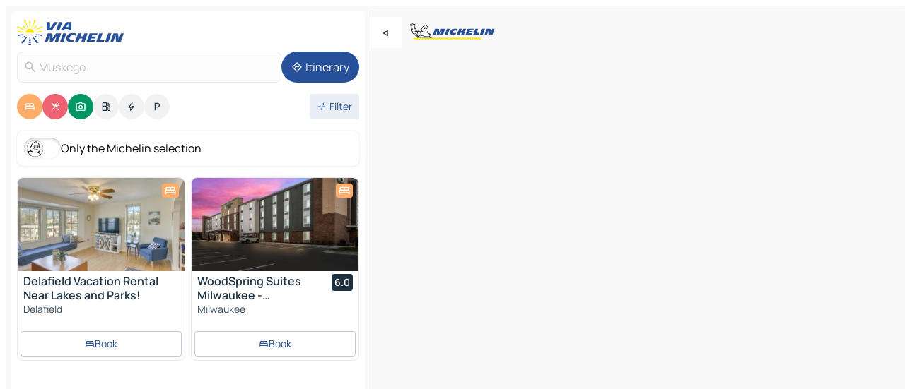

--- FILE ---
content_type: text/html
request_url: https://www.viamichelin.com/maps/united_states/wisconsin/_/muskego-53150
body_size: 26795
content:
<!doctype html>
<html lang="en">

<head>
	<meta charset="utf-8" />
	<meta name="viewport" content="width=device-width, initial-scale=1, maximum-scale=1, user-scalable=no" />
	<meta name="apple-itunes-app" content="app-id=443142682" />
	<!-- start app -->
	
		<link href="../../../../_app/immutable/assets/vnd.D6Q4K2v3.css" rel="stylesheet">
		<link href="../../../../_app/immutable/assets/lib.C_dvSNBa.css" rel="stylesheet">
		<link href="../../../../_app/immutable/assets/vnd.Dmjc78Y1.css" rel="stylesheet">
		<link href="../../../../_app/immutable/assets/0.CLOjV44I.css" rel="stylesheet">
		<link href="../../../../_app/immutable/assets/2.DTvqgUuk.css" rel="stylesheet">
		<link href="../../../../_app/immutable/assets/10.C0zcU66-.css" rel="stylesheet"><!--1xg1a3p--><!--[!--><!--]--> <!--[--><!--[--><link rel="preconnect" href="https://q-xx.bstatic.com"/> <link rel="dns-prefetch" href="https://q-xx.bstatic.com"/><link rel="preconnect" href="https://map7.viamichelin.com"/> <link rel="dns-prefetch" href="https://map7.viamichelin.com"/><link rel="preconnect" href="https://map8.viamichelin.com"/> <link rel="dns-prefetch" href="https://map8.viamichelin.com"/><link rel="preconnect" href="https://map9.viamichelin.com"/> <link rel="dns-prefetch" href="https://map9.viamichelin.com"/><link rel="preconnect" href="https://sdk.privacy-center.org"/> <link rel="dns-prefetch" href="https://sdk.privacy-center.org"/><!--]--><!--]--> <!--[--><!--[--><link rel="prefetch" href="https://q-xx.bstatic.com/xdata/images/hotel/max320/581626820.jpg?k=facab610678ee1bed5d83001cf2e4929d338fbd3e9ac79022a05c145740cdd9d&amp;o=&amp;a=305168" as="image"/><link rel="prefetch" href="https://q-xx.bstatic.com/xdata/images/hotel/max320/488247069.jpg?k=9d4370dd81acf89d2f91afd1377c714e3ce06232db87e13434fe409b77cd2977&amp;o=&amp;a=305168" as="image"/><!--]--><!--]--> <meta name="description" content="The MICHELIN Muskego map: Muskego town maps, road map and tourist map, with MICHELIN hotels, tourist sites and restaurants for Muskego"/> <meta property="og:type" content="website"/> <meta property="og:site_name" content="ViaMichelin"/> <!--[--><meta property="og:title" content="MICHELIN Muskego map - ViaMichelin"/><!--]--> <!--[--><meta property="og:description" content="The MICHELIN Muskego map: Muskego town maps, road map and tourist map, with MICHELIN hotels, tourist sites and restaurants for Muskego"/><!--]--> <!--[--><meta property="og:image" content="https://www.viamichelin.com/_app/immutable/assets/logo-social.CPCa_Ogs.png"/><!--]--> <!--[!--><!--]--> <!--[--><link rel="alternate" href="https://www.viamichelin.at/karten-stadtplan/vereinigte_staaten/wisconsin/_/muskego-53150" hreflang="de-at"/><link rel="alternate" href="https://fr.viamichelin.be/cartes-plans/etats_unis/wisconsin/_/muskego-53150" hreflang="fr-be"/><link rel="alternate" href="https://nl.viamichelin.be/kaarten-plattegronden/verenigde_staten/wisconsin/_/muskego-53150" hreflang="nl-be"/><link rel="alternate" href="https://de.viamichelin.ch/karten-stadtplan/vereinigte_staaten/wisconsin/_/muskego-53150" hreflang="de-ch"/><link rel="alternate" href="https://fr.viamichelin.ch/cartes-plans/etats_unis/wisconsin/_/muskego-53150" hreflang="fr-ch"/><link rel="alternate" href="https://it.viamichelin.ch/mappe-piantine/stati_uniti/wisconsin/_/muskego-53150" hreflang="it-ch"/><link rel="alternate" href="https://www.viamichelin.de/karten-stadtplan/vereinigte_staaten/wisconsin/_/muskego-53150" hreflang="de"/><link rel="alternate" href="https://www.viamichelin.es/mapas-planos/estados_unidos/wisconsin/_/muskego-53150" hreflang="es"/><link rel="alternate" href="https://www.viamichelin.fr/cartes-plans/etats_unis/wisconsin/_/muskego-53150" hreflang="fr"/><link rel="alternate" href="https://www.viamichelin.it/mappe-piantine/stati_uniti/wisconsin/_/muskego-53150" hreflang="it"/><link rel="alternate" href="https://www.viamichelin.ie/maps/united_states/wisconsin/_/muskego-53150" hreflang="en-ie"/><link rel="alternate" href="https://www.viamichelin.nl/kaarten-plattegronden/verenigde_staten/wisconsin/_/muskego-53150" hreflang="nl"/><link rel="alternate" href="https://www.viamichelin.pt/mapas-plantas/estados_unidos/wisconsin/_/muskego-53150" hreflang="pt"/><link rel="alternate" href="https://www.viamichelin.co.uk/maps/united_states/wisconsin/_/muskego-53150" hreflang="en-gb"/><!--]--> <!--[!--><!--]--><!----><title>MICHELIN Muskego map - ViaMichelin</title>
	<!-- end app -->

	<meta name="google-site-verification" content="BvR8OKWbfcFFcAeoGDlKwJAdKPsnfgRXqCFKTvtmdiU" />

	<link rel="icon" href="../../../../favicon.png" />

	<!-- Start Consent -->
	<script nonce="Gs8bihI7cp5Q7TCPPZOz5Q==" id="spcloader" async fetchpriority="high" type="text/javascript"
		src="https://sdk.privacy-center.org/a1a55c7f-7f45-4e4b-80ac-b48e44c2fe99/loader.js?target=www.viamichelin.com"></script>
	<script nonce="Gs8bihI7cp5Q7TCPPZOz5Q==" type="text/javascript" async>
			window.didomiOnReady = window.didomiOnReady || [];
			window.didomiEventListeners = window.didomiEventListeners || [];

			window.didomiEventListeners.push(
				{
					event: "notice.shown",
					listener() {
						const $link = document.querySelector(
							".didomi-notice-view-partners-link-in-text"
						);
						if (!$link) {
							return;
						}
						$link.removeAttribute("href");
						$link.addEventListener("click", () => {
							Didomi.preferences.show("vendors");
						});
					},
				},
				{
					event: "notice.clickagree",
					listener() {
						window.postMessage({ type: 'didomi_clickagree'})
					}
				}
			);

			window.didomiConfig = {
				user: {
					bots: {
						consentRequired: false,
					},
				},
				preferences: {
					showWhenConsentIsMissing: false,
				},
			};

			window.gdprAppliesGlobally = true;
			// prettier-ignore
			!function(){function t(e){if(!window.frames[e]){if(document.body&&document.body.firstChild){let a=document.body,n=document.createElement("iframe");n.style.display="none",n.name=e,n.title=e,a.insertBefore(n,a.firstChild)}else setTimeout(function(){t(e)},5)}}function e(t,e,a,n,i){function r(t,a,n,r){if("function"!=typeof n)return;window[e]||(window[e]=[]);let s=!1;i&&(s=i(t,r,n)),s||window[e].push({command:t,version:a,callback:n,parameter:r})}function s(e){if(!window[t]||!0!==window[t].stub||!e.data)return;let i="string"==typeof e.data,r;try{r=i?JSON.parse(e.data):e.data}catch(s){return}if(r[a]){let f=r[a];window[t](f.command,f.version,function(t,a){let r={};r[n]={returnValue:t,success:a,callId:f.callId},e.source.postMessage(i?JSON.stringify(r):r,"*")},f.parameter)}}r.stub=!0,r.stubVersion=2,"function"!=typeof window[t]&&(window[t]=r,window.addEventListener?window.addEventListener("message",s,!1):window.attachEvent("onmessage",s))}e("__uspapi","__uspapiBuffer","__uspapiCall","__uspapiReturn"),t("__uspapiLocator"),e("__tcfapi","__tcfapiBuffr","__tcl","__tcfapiReturn"),t("__tcfapiLocator")}();
		</script>
	<!-- End Consent -->

	<!-- Start Google tag manager -->
	<script src="https://www.googletagmanager.com/gtag/js?id=G-L0VJCQ3ZDZ" defer type="didomi/javascript"
		nonce="Gs8bihI7cp5Q7TCPPZOz5Q==" fetchpriority="low"></script>
	<script nonce="Gs8bihI7cp5Q7TCPPZOz5Q==" type="text/javascript" defer>
			window.dataLayer = window.dataLayer || [];
			function gtag() {
				dataLayer.push(arguments);
			}
			gtag('js', new Date());
			gtag('config', 'G-L0VJCQ3ZDZ', { send_page_view: false });
		</script>
	<!-- End Google tag manager -->
</head>

<body data-sveltekit-preload-data="hover" class="text-body">
	<div style="display: contents"><!--[--><!--[--><!----><!--[--><!--]--> <!--[--><!----><div class="main-container bg-neutral-weak homepage svelte-9k52vj" style="--bottomsheet-height-offset: -100px;"><div class="map svelte-9k52vj"><div class="h-full w-full md:shadow-smooth-block md:relative svelte-6wt9i2" data-testid="map-container"><!--[!--><!--]--></div><!----> <!--[--><div class="absolute top-4 left-0 size-11 z-ontop hidden md:block"><button type="button" class="btn-filled-white btn-md rd-l-0 min-w-max"><!--[!--><!--[--><!----><span class="flex w-max size-3.5"><!--[--><!----><span class="icon-arrow-back-left inline-block"><!----></span><!----><!--]--><!----></span><!----><!--]--> <!--[!--><!--]--> <!--[!--><!--]--><!--]--> <!--[!--><!--]--></button><!----></div><!--]--> <img src="/_app/immutable/assets/vm-logo-bib-michelin.Dd_LzvJh.svg" alt="Michelin" class="absolute left-14 top-6 md:block hidden z-hover" height="24" width="120"/> <img height="32" width="126" src="/_app/immutable/assets/vm-logo-large.BEgj6SJ1.svg" alt="ViaMichelin" class="absolute-center-x top-2 md:hidden z-hover"/></div> <!--[!--><!--]--> <div class="slot-container md:p-2 md:pr-0 md:h-dvh printable svelte-9k52vj"><div class="md:overflow-hidden md:rd-2 md:h-dvh max-h-full printable"><div class="slot-wrapper h-full scrollbar-thin printable md:bg-neutral-weakest svelte-9k52vj"><!--[!--><!--]--> <!--[--><!----><!--[--><!----><!--[!--><!----><div class="translate-slide-offset md:block svelte-5lb488" style="--slide-offset: 0px;"><img src="/_app/immutable/assets/vm-logo-bib-michelin.Dd_LzvJh.svg" alt="Michelin" class="absolute top-[var(--top)] right-[var(--right)] md:hidden" style="--top: -24px; --right: 8px;" height="24" width="120"/> <div><div><div class="searchtools w-full md:flex md:flex-wrap md:gap-4 md:bg-transparent md:px-2 md:pt-2 svelte-1kj4v11" data-testid="map-search-panel"><!--[!--><!--]--> <!--[!--><div class="hidden md:block w-full"><header role="banner" class="flex items-center w-full py-1 justify-between md:py-0"><!--[!--><!--[--><a href="../../../../" class="block py-1 pr-2 shrink-0" aria-label="Back to homepage" data-sveltekit-preload-data="tap"><img class="h-9 cover-left" src="/_app/immutable/assets/vm-logo-large.BEgj6SJ1.svg" alt="ViaMichelin" width="152" height="36"/></a><!--]--><!--]--> <!--[!--><!--[!--><!--]--><!--]--></header><!----></div><!--]--> <div class="flex gap-2 w-full md:p-0 md:bg-transparent border-coloredneutral-weakest rounded-full p-2"><div class="search relative w-full min-w-0  svelte-oeoh2d"><label for="address-search" class="text-sm"> <span class="input-container flex items-center p-2 w-full text-5 gap-1 rd-2 relative b-solid b-0.5 border-coloredneutral-weakest element-disabled bg-neutral-soft text-neutral svelte-xzp1b6"><!--[--><!----><span class="icon-search inline-block w-5 "><!----></span><!----><!--]--> <input type="text" id="address-search" class="input min-w-0 text-md text-coloredneutral b-0 flex-grow bg-transparent placeholder:text-neutral disabled:text-neutral svelte-xzp1b6" placeholder="Where are we going?" aria-label="Where are we going?" disabled autocomplete="off" value="Muskego"/> <!--[!--><!--]--> <!--[!--><!--]--></span></label><!----> <ul class="results rd-2 absolute z-hover w-full m-0 mt-1 p-0 shadow-smooth-bottom-2 bg-neutral-weakest text-coloredneutral text-md svelte-oeoh2d" role="listbox" aria-label="Search results"><!--[!--><!--]--><!----> <!--[!--><!--]--><!----> <!--[!--><!--[!--><!--]--><!--]--><!----></ul></div><!----> <!--[--><button type="button" aria-label="Itinerary" class="btn-filled-primary btn-md z-infront rounded-full min-w-max"><!--[!--><!--[--><!----><span class="flex w-max"><!--[--><!----><span class="icon-directions inline-block"><!----></span><!----><!--]--><!----></span><!----><!--]--> <!--[--><span class="ml-1">Itinerary</span><!--]--> <!--[!--><!--]--><!--]--> <!--[!--><!--]--></button><!--]--></div></div></div><!----></div></div> <div class="poi-container relative z-1 md:block bg-neutral-weakest md:bg-transparent block svelte-5lb488"><button type="button" class="handle relative w-full p-4 rd-2 b-0 grid place-items-center bg-transparent md:hidden" aria-label="Open the panel" style="height: 40px;"><span class="rd-2 w-20 h-2 bg-base-15"></span></button><!----> <div class="mt-4"><div class="mb-2 px-2"><div class="flex justify-between flex-nowrap flex-row-reverse"><div class="grow-3 order-2"><div class="flex gap-1 flex-wrap" role="listbox" aria-multiselectable="true" aria-orientation="horizontal" aria-label="Points of interest"><!--[--><!--[!--><button type="button" role="option" title="Search Accommodations" aria-selected="true" aria-label="Search Accommodations" class="whitespace-nowrap flex justify-center items-center text-md gap-1 b-0 cursor-pointer rounded-full p-2.5 bg-hotel text-neutral-weakest hover:bg-hotel-soft svelte-f2zwv4 aspect-ratio-1"><!--[!--><!--[--><!----><span class="flex w-max"><!--[--><!----><span class="icon-hotel inline-block"><!----></span><!----><!--]--><!----></span><!----><!--]--> <!--[!--><!--]--> <!--[!--><!--]--><!--]--></button><!--]--><!--[!--><button type="button" role="option" title="Search Restaurants" aria-selected="true" aria-label="Search Restaurants" class="whitespace-nowrap flex justify-center items-center text-md gap-1 b-0 cursor-pointer rounded-full p-2.5 bg-restaurant text-neutral-weakest hover:bg-restaurant-soft svelte-f2zwv4 aspect-ratio-1"><!--[!--><!--[--><!----><span class="flex w-max"><!--[--><!----><span class="icon-restaurant inline-block"><!----></span><!----><!--]--><!----></span><!----><!--]--> <!--[!--><!--]--> <!--[!--><!--]--><!--]--></button><!--]--><!--[!--><button type="button" role="option" title="Search Tourism" aria-selected="true" aria-label="Search Tourism" class="whitespace-nowrap flex justify-center items-center text-md gap-1 b-0 cursor-pointer rounded-full p-2.5 bg-tourism text-neutral-weakest hover:bg-tourism-soft svelte-f2zwv4 aspect-ratio-1"><!--[!--><!--[--><!----><span class="flex w-max"><!--[--><!----><span class="icon-tourism inline-block"><!----></span><!----><!--]--><!----></span><!----><!--]--> <!--[!--><!--]--> <!--[!--><!--]--><!--]--></button><!--]--><!--[!--><button type="button" role="option" title="Search Petrol stations" aria-selected="false" aria-label="Search Petrol stations" class="whitespace-nowrap flex justify-center items-center text-md gap-1 b-0 cursor-pointer rounded-full p-2.5 bg-neutral-soft hover:bg-coloredneutral-weak text-coloredneutral svelte-f2zwv4 aspect-ratio-1"><!--[!--><!--[--><!----><span class="flex w-max"><!--[--><!----><span class="icon-energy-pump inline-block"><!----></span><!----><!--]--><!----></span><!----><!--]--> <!--[!--><!--]--> <!--[!--><!--]--><!--]--></button><!--]--><!--[!--><button type="button" role="option" title="Search EV stations" aria-selected="false" aria-label="Search EV stations" class="whitespace-nowrap flex justify-center items-center text-md gap-1 b-0 cursor-pointer rounded-full p-2.5 bg-neutral-soft hover:bg-coloredneutral-weak text-coloredneutral svelte-f2zwv4 aspect-ratio-1"><!--[!--><!--[--><!----><span class="flex w-max"><!--[--><!----><span class="icon-flash inline-block"><!----></span><!----><!--]--><!----></span><!----><!--]--> <!--[!--><!--]--> <!--[!--><!--]--><!--]--></button><!--]--><!--[!--><button type="button" role="option" title="Search Car parks" aria-selected="false" aria-label="Search Car parks" class="whitespace-nowrap flex justify-center items-center text-md gap-1 b-0 cursor-pointer rounded-full p-2.5 bg-neutral-soft hover:bg-coloredneutral-weak text-coloredneutral svelte-f2zwv4 aspect-ratio-1"><!--[!--><!--[--><!----><span class="flex w-max"><!--[--><!----><span class="icon-parking inline-block"><!----></span><!----><!--]--><!----></span><!----><!--]--> <!--[!--><!--]--> <!--[!--><!--]--><!--]--></button><!--]--><!--]--></div><!----></div> <!--[--><div class="ml-2 relative order-1"><button type="button" aria-label="Open filters" class="btn-filled-light btn-sm relative filter-button min-w-max"><!--[!--><!--[--><!----><span class="flex w-max"><!--[--><!----><span class="icon-tune inline-block"><!----></span><!----><!--]--><!----></span><!----><!--]--> <!--[--><span class="ml-1">Filter</span><!--]--> <!--[!--><!--]--><!--]--> <!--[--><!--[!--><!--]--><!----><!--]--></button><!----></div><!--]--></div> <div class="date-range-picker-container min-w-0 w-full order--1 mt-2"><div class="flex items-start gap-2"><!--[!--><!--]--></div></div></div><!----> <!--[--><div class="bg-neutral-weakest p-2 rd-2 flex flex-col mb-4 mx-2 shadow-smooth-block"><label for="only-michelin-switch" class="flex p-0.5 items-center gap-2 max-w-max cursor-pointer"><input id="only-michelin-switch" type="checkbox" role="switch" class="sr-only"/> <span class="rounded-full w-13 h-7.5 transition-colors shadow-michelin-switch bg-base-0"><!----><span class="icon-bib-signature inline-block transition-transform p-3.9 translate-x-none"><!----></span><!----><!----></span> <span class="select-none">Only the Michelin selection</span></label><!----></div><!--]--> <!--[--><ul data-testid="poilist" class="container m-0 px-2 grid svelte-1qh5ik5"><!--[!--><!--[--><!--[!--><!--[!--><!----><!--[--><!----><li data-testid="poi-card-0" data-category="hotel" class="poi-card lg grid text-body border-coloredneutral-weakest bg-neutral-weakest hover:border-transparent border-1 border-solid rd-2 relative with-shadow vertical svelte-1ci3g67" role="none"><a href="/maps/hotels/poi/delafield-53018_1523-1ff1c3fb?bounds=-88.5422733~42.8418712~-88.063351~43.196078&amp;itinerary=&amp;poiCategories=7&amp;selectedAddress=%7B%22address%22%3A%22Muskego%22%2C%22city%22%3A%22Muskego%22%2C%22coordinates%22%3A%7B%22lat%22%3A42.9117013%2C%22lng%22%3A-88.1215221%7D%2C%22countryCode%22%3A%22USA%22%2C%22region%22%3A%22Wisconsin%22%2C%22zipCode%22%3A%2253150%22%2C%22entityType%22%3A%22CITY%22%2C%22boundsSync%22%3Atrue%7D&amp;withCaravan=false" class="decoration-none flex flex-col " data-sveltekit-preload-data="tap"><!--[--><!----><div data-testid="poi-card-hero" class="poi-card-hero group grid w-full h-full max-h-132px p-0 m-0 overflow-hidden vertical svelte-1wnh944"><!--[!--><!--[--><!----><div class="container-carousel w-full relative cursor-pointer full carousel h-full max-h-132px w-full grid-area-[1/-1] overflow-hidden svelte-w1l4d7" role="region" aria-roledescription="carousel" aria-label="Image carousel for Delafield Vacation Rental Near Lakes and Parks!"><!--[!--><!--]--> <div class="h-auto"><button type="button" aria-label="See previous content" aria-hidden="true" class="btn-ghost-white btn-md left-arrow-container absolute left-0 hidden poi-card-hero-controls min-w-max"><!--[!--><!--[--><!----><span class="flex w-max"><!--[--><!----><span class="icon-chevron-left inline-block"><!----></span><!----><!--]--><!----></span><!----><!--]--> <!--[!--><!--]--> <!--[!--><!--]--><!--]--> <!--[!--><!--]--></button><!----> <ul class="carousel flex h-100% overflow-x-scroll m-0 p-0 list-none bg-neutral-weakest rd-tr-2 rd-tl-2 h-full w-full svelte-w1l4d7" aria-roledescription="slide" role="group" aria-label="image 1 on 10"><!--[--><li class="img-container items-center flex grow-0 shrink-0 justify-center w-full svelte-w1l4d7"><figure class="img-wrapper w-full m-0 p-0 h-full overflow-hidden"><!--[!--><img decoding="sync" src="https://q-xx.bstatic.com/xdata/images/hotel/max320/581626820.jpg?k=facab610678ee1bed5d83001cf2e4929d338fbd3e9ac79022a05c145740cdd9d&amp;o=&amp;a=305168" alt="Delafield Vacation Rental Near Lakes and Parks! - 0" class="h-full w-full" srcset="https://q-xx.bstatic.com/xdata/images/hotel/max160/581626820.jpg?k=facab610678ee1bed5d83001cf2e4929d338fbd3e9ac79022a05c145740cdd9d&amp;o=&amp;a=305168 160w, https://q-xx.bstatic.com/xdata/images/hotel/max320/581626820.jpg?k=facab610678ee1bed5d83001cf2e4929d338fbd3e9ac79022a05c145740cdd9d&amp;o=&amp;a=305168 320w, https://q-xx.bstatic.com/xdata/images/hotel/max640/581626820.jpg?k=facab610678ee1bed5d83001cf2e4929d338fbd3e9ac79022a05c145740cdd9d&amp;o=&amp;a=305168 640w, https://q-xx.bstatic.com/xdata/images/hotel/max960/581626820.jpg?k=facab610678ee1bed5d83001cf2e4929d338fbd3e9ac79022a05c145740cdd9d&amp;o=&amp;a=305168 960w, https://q-xx.bstatic.com/xdata/images/hotel/max1280/581626820.jpg?k=facab610678ee1bed5d83001cf2e4929d338fbd3e9ac79022a05c145740cdd9d&amp;o=&amp;a=305168 1280w, https://q-xx.bstatic.com/xdata/images/hotel/max1920/581626820.jpg?k=facab610678ee1bed5d83001cf2e4929d338fbd3e9ac79022a05c145740cdd9d&amp;o=&amp;a=305168 1920w" sizes="320px" style="width: 260px; height: 132px; object-fit: cover;" onerror="this.__e=event"/><!----> <!--[!--><!--]--><!--]--></figure></li><li class="img-container items-center flex grow-0 shrink-0 justify-center w-full svelte-w1l4d7"><figure class="img-wrapper w-full m-0 p-0 h-full overflow-hidden"><!--[!--><img decoding="sync" src="https://q-xx.bstatic.com/xdata/images/hotel/max320/581626898.jpg?k=de38b1085e9bdaeeddacd1ea9057595c010e8839e788caa17e94f892e719f214&amp;o=&amp;a=305168" alt="Delafield Vacation Rental Near Lakes and Parks! - 1" class="h-full w-full" srcset="https://q-xx.bstatic.com/xdata/images/hotel/max160/581626898.jpg?k=de38b1085e9bdaeeddacd1ea9057595c010e8839e788caa17e94f892e719f214&amp;o=&amp;a=305168 160w, https://q-xx.bstatic.com/xdata/images/hotel/max320/581626898.jpg?k=de38b1085e9bdaeeddacd1ea9057595c010e8839e788caa17e94f892e719f214&amp;o=&amp;a=305168 320w, https://q-xx.bstatic.com/xdata/images/hotel/max640/581626898.jpg?k=de38b1085e9bdaeeddacd1ea9057595c010e8839e788caa17e94f892e719f214&amp;o=&amp;a=305168 640w, https://q-xx.bstatic.com/xdata/images/hotel/max960/581626898.jpg?k=de38b1085e9bdaeeddacd1ea9057595c010e8839e788caa17e94f892e719f214&amp;o=&amp;a=305168 960w, https://q-xx.bstatic.com/xdata/images/hotel/max1280/581626898.jpg?k=de38b1085e9bdaeeddacd1ea9057595c010e8839e788caa17e94f892e719f214&amp;o=&amp;a=305168 1280w, https://q-xx.bstatic.com/xdata/images/hotel/max1920/581626898.jpg?k=de38b1085e9bdaeeddacd1ea9057595c010e8839e788caa17e94f892e719f214&amp;o=&amp;a=305168 1920w" sizes="320px" style="width: 260px; height: 132px; object-fit: cover;" onerror="this.__e=event"/><!----> <!--[!--><!--]--><!--]--></figure></li><li class="img-container items-center flex grow-0 shrink-0 justify-center w-full svelte-w1l4d7"><figure class="img-wrapper w-full m-0 p-0 h-full overflow-hidden"><!--[!--><img loading="lazy" decoding="async" src="https://q-xx.bstatic.com/xdata/images/hotel/max320/581626893.jpg?k=cd9fdd25cecb195946f285922ea922bd7142df2f1fbeb2b1cc06a64655fd9da2&amp;o=&amp;a=305168" alt="Delafield Vacation Rental Near Lakes and Parks! - 2" class="h-full w-full" srcset="https://q-xx.bstatic.com/xdata/images/hotel/max160/581626893.jpg?k=cd9fdd25cecb195946f285922ea922bd7142df2f1fbeb2b1cc06a64655fd9da2&amp;o=&amp;a=305168 160w, https://q-xx.bstatic.com/xdata/images/hotel/max320/581626893.jpg?k=cd9fdd25cecb195946f285922ea922bd7142df2f1fbeb2b1cc06a64655fd9da2&amp;o=&amp;a=305168 320w, https://q-xx.bstatic.com/xdata/images/hotel/max640/581626893.jpg?k=cd9fdd25cecb195946f285922ea922bd7142df2f1fbeb2b1cc06a64655fd9da2&amp;o=&amp;a=305168 640w, https://q-xx.bstatic.com/xdata/images/hotel/max960/581626893.jpg?k=cd9fdd25cecb195946f285922ea922bd7142df2f1fbeb2b1cc06a64655fd9da2&amp;o=&amp;a=305168 960w, https://q-xx.bstatic.com/xdata/images/hotel/max1280/581626893.jpg?k=cd9fdd25cecb195946f285922ea922bd7142df2f1fbeb2b1cc06a64655fd9da2&amp;o=&amp;a=305168 1280w, https://q-xx.bstatic.com/xdata/images/hotel/max1920/581626893.jpg?k=cd9fdd25cecb195946f285922ea922bd7142df2f1fbeb2b1cc06a64655fd9da2&amp;o=&amp;a=305168 1920w" sizes="320px" style="width: 260px; height: 132px; object-fit: cover;" onerror="this.__e=event"/><!----> <!--[!--><!--]--><!--]--></figure></li><li class="img-container items-center flex grow-0 shrink-0 justify-center w-full svelte-w1l4d7"><figure class="img-wrapper w-full m-0 p-0 h-full overflow-hidden"><!--[!--><img loading="lazy" decoding="async" src="https://q-xx.bstatic.com/xdata/images/hotel/max320/581626880.jpg?k=e20b33502d3c6f0176ee8a52b2897bbcaad8ce3483e08220611315f8e92f2759&amp;o=&amp;a=305168" alt="Delafield Vacation Rental Near Lakes and Parks! - 3" class="h-full w-full" srcset="https://q-xx.bstatic.com/xdata/images/hotel/max160/581626880.jpg?k=e20b33502d3c6f0176ee8a52b2897bbcaad8ce3483e08220611315f8e92f2759&amp;o=&amp;a=305168 160w, https://q-xx.bstatic.com/xdata/images/hotel/max320/581626880.jpg?k=e20b33502d3c6f0176ee8a52b2897bbcaad8ce3483e08220611315f8e92f2759&amp;o=&amp;a=305168 320w, https://q-xx.bstatic.com/xdata/images/hotel/max640/581626880.jpg?k=e20b33502d3c6f0176ee8a52b2897bbcaad8ce3483e08220611315f8e92f2759&amp;o=&amp;a=305168 640w, https://q-xx.bstatic.com/xdata/images/hotel/max960/581626880.jpg?k=e20b33502d3c6f0176ee8a52b2897bbcaad8ce3483e08220611315f8e92f2759&amp;o=&amp;a=305168 960w, https://q-xx.bstatic.com/xdata/images/hotel/max1280/581626880.jpg?k=e20b33502d3c6f0176ee8a52b2897bbcaad8ce3483e08220611315f8e92f2759&amp;o=&amp;a=305168 1280w, https://q-xx.bstatic.com/xdata/images/hotel/max1920/581626880.jpg?k=e20b33502d3c6f0176ee8a52b2897bbcaad8ce3483e08220611315f8e92f2759&amp;o=&amp;a=305168 1920w" sizes="320px" style="width: 260px; height: 132px; object-fit: cover;" onerror="this.__e=event"/><!----> <!--[!--><!--]--><!--]--></figure></li><li class="img-container items-center flex grow-0 shrink-0 justify-center w-full svelte-w1l4d7"><figure class="img-wrapper w-full m-0 p-0 h-full overflow-hidden"><!--[!--><img loading="lazy" decoding="async" src="https://q-xx.bstatic.com/xdata/images/hotel/max320/581626869.jpg?k=976af78f5dbfa5fb3610e30ffc4f6ef269194412cc985571d0c499eb022f48aa&amp;o=&amp;a=305168" alt="Delafield Vacation Rental Near Lakes and Parks! - 4" class="h-full w-full" srcset="https://q-xx.bstatic.com/xdata/images/hotel/max160/581626869.jpg?k=976af78f5dbfa5fb3610e30ffc4f6ef269194412cc985571d0c499eb022f48aa&amp;o=&amp;a=305168 160w, https://q-xx.bstatic.com/xdata/images/hotel/max320/581626869.jpg?k=976af78f5dbfa5fb3610e30ffc4f6ef269194412cc985571d0c499eb022f48aa&amp;o=&amp;a=305168 320w, https://q-xx.bstatic.com/xdata/images/hotel/max640/581626869.jpg?k=976af78f5dbfa5fb3610e30ffc4f6ef269194412cc985571d0c499eb022f48aa&amp;o=&amp;a=305168 640w, https://q-xx.bstatic.com/xdata/images/hotel/max960/581626869.jpg?k=976af78f5dbfa5fb3610e30ffc4f6ef269194412cc985571d0c499eb022f48aa&amp;o=&amp;a=305168 960w, https://q-xx.bstatic.com/xdata/images/hotel/max1280/581626869.jpg?k=976af78f5dbfa5fb3610e30ffc4f6ef269194412cc985571d0c499eb022f48aa&amp;o=&amp;a=305168 1280w, https://q-xx.bstatic.com/xdata/images/hotel/max1920/581626869.jpg?k=976af78f5dbfa5fb3610e30ffc4f6ef269194412cc985571d0c499eb022f48aa&amp;o=&amp;a=305168 1920w" sizes="320px" style="width: 260px; height: 132px; object-fit: cover;" onerror="this.__e=event"/><!----> <!--[!--><!--]--><!--]--></figure></li><li class="img-container items-center flex grow-0 shrink-0 justify-center w-full svelte-w1l4d7"><figure class="img-wrapper w-full m-0 p-0 h-full overflow-hidden"><!--[!--><img loading="lazy" decoding="async" src="https://q-xx.bstatic.com/xdata/images/hotel/max320/581626858.jpg?k=c7c1adc0c3fc1cafa4583d858b710e4aa25ac4bc3c031940b3e1da46388e0310&amp;o=&amp;a=305168" alt="Delafield Vacation Rental Near Lakes and Parks! - 5" class="h-full w-full" srcset="https://q-xx.bstatic.com/xdata/images/hotel/max160/581626858.jpg?k=c7c1adc0c3fc1cafa4583d858b710e4aa25ac4bc3c031940b3e1da46388e0310&amp;o=&amp;a=305168 160w, https://q-xx.bstatic.com/xdata/images/hotel/max320/581626858.jpg?k=c7c1adc0c3fc1cafa4583d858b710e4aa25ac4bc3c031940b3e1da46388e0310&amp;o=&amp;a=305168 320w, https://q-xx.bstatic.com/xdata/images/hotel/max640/581626858.jpg?k=c7c1adc0c3fc1cafa4583d858b710e4aa25ac4bc3c031940b3e1da46388e0310&amp;o=&amp;a=305168 640w, https://q-xx.bstatic.com/xdata/images/hotel/max960/581626858.jpg?k=c7c1adc0c3fc1cafa4583d858b710e4aa25ac4bc3c031940b3e1da46388e0310&amp;o=&amp;a=305168 960w, https://q-xx.bstatic.com/xdata/images/hotel/max1280/581626858.jpg?k=c7c1adc0c3fc1cafa4583d858b710e4aa25ac4bc3c031940b3e1da46388e0310&amp;o=&amp;a=305168 1280w, https://q-xx.bstatic.com/xdata/images/hotel/max1920/581626858.jpg?k=c7c1adc0c3fc1cafa4583d858b710e4aa25ac4bc3c031940b3e1da46388e0310&amp;o=&amp;a=305168 1920w" sizes="320px" style="width: 260px; height: 132px; object-fit: cover;" onerror="this.__e=event"/><!----> <!--[!--><!--]--><!--]--></figure></li><li class="img-container items-center flex grow-0 shrink-0 justify-center w-full svelte-w1l4d7"><figure class="img-wrapper w-full m-0 p-0 h-full overflow-hidden"><!--[!--><img loading="lazy" decoding="async" src="https://q-xx.bstatic.com/xdata/images/hotel/max320/581626848.jpg?k=812044802092bd4815434eef1c36bcbca56e3456565c1d39be460c36c0dcae92&amp;o=&amp;a=305168" alt="Delafield Vacation Rental Near Lakes and Parks! - 6" class="h-full w-full" srcset="https://q-xx.bstatic.com/xdata/images/hotel/max160/581626848.jpg?k=812044802092bd4815434eef1c36bcbca56e3456565c1d39be460c36c0dcae92&amp;o=&amp;a=305168 160w, https://q-xx.bstatic.com/xdata/images/hotel/max320/581626848.jpg?k=812044802092bd4815434eef1c36bcbca56e3456565c1d39be460c36c0dcae92&amp;o=&amp;a=305168 320w, https://q-xx.bstatic.com/xdata/images/hotel/max640/581626848.jpg?k=812044802092bd4815434eef1c36bcbca56e3456565c1d39be460c36c0dcae92&amp;o=&amp;a=305168 640w, https://q-xx.bstatic.com/xdata/images/hotel/max960/581626848.jpg?k=812044802092bd4815434eef1c36bcbca56e3456565c1d39be460c36c0dcae92&amp;o=&amp;a=305168 960w, https://q-xx.bstatic.com/xdata/images/hotel/max1280/581626848.jpg?k=812044802092bd4815434eef1c36bcbca56e3456565c1d39be460c36c0dcae92&amp;o=&amp;a=305168 1280w, https://q-xx.bstatic.com/xdata/images/hotel/max1920/581626848.jpg?k=812044802092bd4815434eef1c36bcbca56e3456565c1d39be460c36c0dcae92&amp;o=&amp;a=305168 1920w" sizes="320px" style="width: 260px; height: 132px; object-fit: cover;" onerror="this.__e=event"/><!----> <!--[!--><!--]--><!--]--></figure></li><li class="img-container items-center flex grow-0 shrink-0 justify-center w-full svelte-w1l4d7"><figure class="img-wrapper w-full m-0 p-0 h-full overflow-hidden"><!--[!--><img loading="lazy" decoding="async" src="https://q-xx.bstatic.com/xdata/images/hotel/max320/581626838.jpg?k=afb0ba8dbd15002f0fe3f972e4a094e08743f39fc282c6dcff1fba25a1ec154a&amp;o=&amp;a=305168" alt="Delafield Vacation Rental Near Lakes and Parks! - 7" class="h-full w-full" srcset="https://q-xx.bstatic.com/xdata/images/hotel/max160/581626838.jpg?k=afb0ba8dbd15002f0fe3f972e4a094e08743f39fc282c6dcff1fba25a1ec154a&amp;o=&amp;a=305168 160w, https://q-xx.bstatic.com/xdata/images/hotel/max320/581626838.jpg?k=afb0ba8dbd15002f0fe3f972e4a094e08743f39fc282c6dcff1fba25a1ec154a&amp;o=&amp;a=305168 320w, https://q-xx.bstatic.com/xdata/images/hotel/max640/581626838.jpg?k=afb0ba8dbd15002f0fe3f972e4a094e08743f39fc282c6dcff1fba25a1ec154a&amp;o=&amp;a=305168 640w, https://q-xx.bstatic.com/xdata/images/hotel/max960/581626838.jpg?k=afb0ba8dbd15002f0fe3f972e4a094e08743f39fc282c6dcff1fba25a1ec154a&amp;o=&amp;a=305168 960w, https://q-xx.bstatic.com/xdata/images/hotel/max1280/581626838.jpg?k=afb0ba8dbd15002f0fe3f972e4a094e08743f39fc282c6dcff1fba25a1ec154a&amp;o=&amp;a=305168 1280w, https://q-xx.bstatic.com/xdata/images/hotel/max1920/581626838.jpg?k=afb0ba8dbd15002f0fe3f972e4a094e08743f39fc282c6dcff1fba25a1ec154a&amp;o=&amp;a=305168 1920w" sizes="320px" style="width: 260px; height: 132px; object-fit: cover;" onerror="this.__e=event"/><!----> <!--[!--><!--]--><!--]--></figure></li><li class="img-container items-center flex grow-0 shrink-0 justify-center w-full svelte-w1l4d7"><figure class="img-wrapper w-full m-0 p-0 h-full overflow-hidden"><!--[!--><img loading="lazy" decoding="async" src="https://q-xx.bstatic.com/xdata/images/hotel/max320/420700173.jpg?k=641932a55b9d5598302a0271d7d33482a2e8d40187bf36615462075074b2f731&amp;o=&amp;a=305168" alt="Delafield Vacation Rental Near Lakes and Parks! - 8" class="h-full w-full" srcset="https://q-xx.bstatic.com/xdata/images/hotel/max160/420700173.jpg?k=641932a55b9d5598302a0271d7d33482a2e8d40187bf36615462075074b2f731&amp;o=&amp;a=305168 160w, https://q-xx.bstatic.com/xdata/images/hotel/max320/420700173.jpg?k=641932a55b9d5598302a0271d7d33482a2e8d40187bf36615462075074b2f731&amp;o=&amp;a=305168 320w, https://q-xx.bstatic.com/xdata/images/hotel/max640/420700173.jpg?k=641932a55b9d5598302a0271d7d33482a2e8d40187bf36615462075074b2f731&amp;o=&amp;a=305168 640w, https://q-xx.bstatic.com/xdata/images/hotel/max960/420700173.jpg?k=641932a55b9d5598302a0271d7d33482a2e8d40187bf36615462075074b2f731&amp;o=&amp;a=305168 960w, https://q-xx.bstatic.com/xdata/images/hotel/max1280/420700173.jpg?k=641932a55b9d5598302a0271d7d33482a2e8d40187bf36615462075074b2f731&amp;o=&amp;a=305168 1280w, https://q-xx.bstatic.com/xdata/images/hotel/max1920/420700173.jpg?k=641932a55b9d5598302a0271d7d33482a2e8d40187bf36615462075074b2f731&amp;o=&amp;a=305168 1920w" sizes="320px" style="width: 260px; height: 132px; object-fit: cover;" onerror="this.__e=event"/><!----> <!--[!--><!--]--><!--]--></figure></li><li class="img-container items-center flex grow-0 shrink-0 justify-center w-full svelte-w1l4d7"><figure class="img-wrapper w-full m-0 p-0 h-full overflow-hidden"><!--[!--><img loading="lazy" decoding="async" src="https://q-xx.bstatic.com/xdata/images/hotel/max320/581626832.jpg?k=5fb33640a139e332440d8d0faccac0b387c9f96c6d18555e2be26f7cf65553d1&amp;o=&amp;a=305168" alt="Delafield Vacation Rental Near Lakes and Parks! - 9" class="h-full w-full" srcset="https://q-xx.bstatic.com/xdata/images/hotel/max160/581626832.jpg?k=5fb33640a139e332440d8d0faccac0b387c9f96c6d18555e2be26f7cf65553d1&amp;o=&amp;a=305168 160w, https://q-xx.bstatic.com/xdata/images/hotel/max320/581626832.jpg?k=5fb33640a139e332440d8d0faccac0b387c9f96c6d18555e2be26f7cf65553d1&amp;o=&amp;a=305168 320w, https://q-xx.bstatic.com/xdata/images/hotel/max640/581626832.jpg?k=5fb33640a139e332440d8d0faccac0b387c9f96c6d18555e2be26f7cf65553d1&amp;o=&amp;a=305168 640w, https://q-xx.bstatic.com/xdata/images/hotel/max960/581626832.jpg?k=5fb33640a139e332440d8d0faccac0b387c9f96c6d18555e2be26f7cf65553d1&amp;o=&amp;a=305168 960w, https://q-xx.bstatic.com/xdata/images/hotel/max1280/581626832.jpg?k=5fb33640a139e332440d8d0faccac0b387c9f96c6d18555e2be26f7cf65553d1&amp;o=&amp;a=305168 1280w, https://q-xx.bstatic.com/xdata/images/hotel/max1920/581626832.jpg?k=5fb33640a139e332440d8d0faccac0b387c9f96c6d18555e2be26f7cf65553d1&amp;o=&amp;a=305168 1920w" sizes="320px" style="width: 260px; height: 132px; object-fit: cover;" onerror="this.__e=event"/><!----> <!--[!--><!--]--><!--]--></figure></li><!--]--></ul> <!--[!--><!--]--> <button type="button" aria-label="See next content" aria-hidden="false" class="btn-ghost-white btn-md right-arrow-container absolute right-0 hidden md:block poi-card-hero-controls min-w-max"><!--[!--><!--[--><!----><span class="flex w-max"><!--[--><!----><span class="icon-chevron-right inline-block"><!----></span><!----><!--]--><!----></span><!----><!--]--> <!--[!--><!--]--> <!--[!--><!--]--><!--]--> <!--[!--><!--]--></button><!----></div><!----></div><!----><!--]--><!--]--> <!--[--><div class="opacity-container relative self-start justify-self-end grid-area-[1/-1] p-2 group-has-hover:opacity-0 group-has-[.no-hover]:opacity-100 svelte-1wnh944"><div class="flex items-center justify-center w-max shrink-0  rd-1 p-0.75 bg-hotel text-neutral-weakest gap-0.5 max-h-5 svelte-snfjjm"><!--[!--><!--[!--><!--[!--><!--]--> <!--[!--><!--]--> <!--[--><!----><div class="flex w-max text-4.5"><!--[--><!----><div class="icon-hotel inline-block"><!----></div><!----><!--]--><!----></div><!----><!--]--><!--]--><!--]--></div><!----></div><!--]--> <!--[--><div class="opacity-container relative self-end grid-area-[1/-1] p-2 group-has-hover:opacity-0 group-has-[.no-hover]:opacity-100 svelte-1wnh944"><!--[!--><!--]--><!----></div><!--]--><!----></div><!----><!--]--> <div class="pt-1 px-2 pb-0 grid h-max"><!--[--><!--[--><!--[--><div class="inline-flex justify-between w-full min-w-0 text-body text-md font-600 gap-x-0.5 text-coloredneutral"><span data-testid="card-title" class="pb-0.5 clamp-lines-2">Delafield Vacation Rental Near Lakes and Parks!</span> <!--[!--><!--]--></div><!--]--><!--]--> <!--[!--><!--]--> <!--[--><span class="truncate font-400 text-sm text-coloredneutral-soft p-be-1px">Delafield</span><!--]--> <!--[!--><!--]--> <!--[!--><!--]--> <!--[!--><!--]--> <!--[!--><!--]--><!--]--></div><!----></a> <div class="button-wrapper p-1 p-bs-3px"><!--[!--><!--[!--><!--[--><!----><span role="link" tabindex="0" data-testid="poi-card-book-button" data-o="[base64]" class="obfuscated inline-block flex items-center gap-2 min-w-max btn-outline-light btn-sm"><!--[--><!--[--><!----><div class="flex w-max"><!--[--><!----><div aria-label="Book Delafield Vacation Rental Near Lakes and Parks!" class="icon-hotel inline-block"><!----></div><!----><!--]--><!----></div><!----><!--]--> <!--[--><span>Book</span><!--]--> <!--[!--><!--]--><!--]--><!----><!----></span><!----><!--]--><!--]--><!--]--></div><!----><!----></li><!----><!--]--><!----><!--]--><!--]--><!--[!--><!--[!--><!----><!--[--><!----><li data-testid="poi-card-1" data-category="hotel" class="poi-card lg grid text-body border-coloredneutral-weakest bg-neutral-weakest hover:border-transparent border-1 border-solid rd-2 relative with-shadow vertical svelte-1ci3g67" role="none"><a href="/maps/hotels/poi/milwaukee-53224-388d8bb0?bounds=-88.5422733~42.8418712~-88.063351~43.196078&amp;itinerary=&amp;poiCategories=7&amp;selectedAddress=%7B%22address%22%3A%22Muskego%22%2C%22city%22%3A%22Muskego%22%2C%22coordinates%22%3A%7B%22lat%22%3A42.9117013%2C%22lng%22%3A-88.1215221%7D%2C%22countryCode%22%3A%22USA%22%2C%22region%22%3A%22Wisconsin%22%2C%22zipCode%22%3A%2253150%22%2C%22entityType%22%3A%22CITY%22%2C%22boundsSync%22%3Atrue%7D&amp;withCaravan=false" class="decoration-none flex flex-col " data-sveltekit-preload-data="tap"><!--[--><!----><div data-testid="poi-card-hero" class="poi-card-hero group grid w-full h-full max-h-132px p-0 m-0 overflow-hidden vertical svelte-1wnh944"><!--[!--><!--[--><!----><div class="container-carousel w-full relative cursor-pointer full carousel h-full max-h-132px w-full grid-area-[1/-1] overflow-hidden svelte-w1l4d7" role="region" aria-roledescription="carousel" aria-label="Image carousel for WoodSpring Suites Milwaukee - Menomonee Falls"><!--[!--><!--]--> <div class="h-auto"><button type="button" aria-label="See previous content" aria-hidden="true" class="btn-ghost-white btn-md left-arrow-container absolute left-0 hidden poi-card-hero-controls min-w-max"><!--[!--><!--[--><!----><span class="flex w-max"><!--[--><!----><span class="icon-chevron-left inline-block"><!----></span><!----><!--]--><!----></span><!----><!--]--> <!--[!--><!--]--> <!--[!--><!--]--><!--]--> <!--[!--><!--]--></button><!----> <ul class="carousel flex h-100% overflow-x-scroll m-0 p-0 list-none bg-neutral-weakest rd-tr-2 rd-tl-2 h-full w-full svelte-w1l4d7" aria-roledescription="slide" role="group" aria-label="image 1 on 10"><!--[--><li class="img-container items-center flex grow-0 shrink-0 justify-center w-full svelte-w1l4d7"><figure class="img-wrapper w-full m-0 p-0 h-full overflow-hidden"><!--[!--><img decoding="sync" src="https://q-xx.bstatic.com/xdata/images/hotel/max320/488247069.jpg?k=9d4370dd81acf89d2f91afd1377c714e3ce06232db87e13434fe409b77cd2977&amp;o=&amp;a=305168" alt="WoodSpring Suites Milwaukee - Menomonee Falls - 0" class="h-full w-full" srcset="https://q-xx.bstatic.com/xdata/images/hotel/max160/488247069.jpg?k=9d4370dd81acf89d2f91afd1377c714e3ce06232db87e13434fe409b77cd2977&amp;o=&amp;a=305168 160w, https://q-xx.bstatic.com/xdata/images/hotel/max320/488247069.jpg?k=9d4370dd81acf89d2f91afd1377c714e3ce06232db87e13434fe409b77cd2977&amp;o=&amp;a=305168 320w, https://q-xx.bstatic.com/xdata/images/hotel/max640/488247069.jpg?k=9d4370dd81acf89d2f91afd1377c714e3ce06232db87e13434fe409b77cd2977&amp;o=&amp;a=305168 640w, https://q-xx.bstatic.com/xdata/images/hotel/max960/488247069.jpg?k=9d4370dd81acf89d2f91afd1377c714e3ce06232db87e13434fe409b77cd2977&amp;o=&amp;a=305168 960w, https://q-xx.bstatic.com/xdata/images/hotel/max1280/488247069.jpg?k=9d4370dd81acf89d2f91afd1377c714e3ce06232db87e13434fe409b77cd2977&amp;o=&amp;a=305168 1280w, https://q-xx.bstatic.com/xdata/images/hotel/max1920/488247069.jpg?k=9d4370dd81acf89d2f91afd1377c714e3ce06232db87e13434fe409b77cd2977&amp;o=&amp;a=305168 1920w" sizes="320px" style="width: 260px; height: 132px; object-fit: cover;" onerror="this.__e=event"/><!----> <!--[!--><!--]--><!--]--></figure></li><li class="img-container items-center flex grow-0 shrink-0 justify-center w-full svelte-w1l4d7"><figure class="img-wrapper w-full m-0 p-0 h-full overflow-hidden"><!--[!--><img decoding="sync" src="https://q-xx.bstatic.com/xdata/images/hotel/max320/488247090.jpg?k=f55b96bdb1df606e9159e59d1ecca5a2af797c43f371f54d39daff0144d8c996&amp;o=&amp;a=305168" alt="WoodSpring Suites Milwaukee - Menomonee Falls - 1" class="h-full w-full" srcset="https://q-xx.bstatic.com/xdata/images/hotel/max160/488247090.jpg?k=f55b96bdb1df606e9159e59d1ecca5a2af797c43f371f54d39daff0144d8c996&amp;o=&amp;a=305168 160w, https://q-xx.bstatic.com/xdata/images/hotel/max320/488247090.jpg?k=f55b96bdb1df606e9159e59d1ecca5a2af797c43f371f54d39daff0144d8c996&amp;o=&amp;a=305168 320w, https://q-xx.bstatic.com/xdata/images/hotel/max640/488247090.jpg?k=f55b96bdb1df606e9159e59d1ecca5a2af797c43f371f54d39daff0144d8c996&amp;o=&amp;a=305168 640w, https://q-xx.bstatic.com/xdata/images/hotel/max960/488247090.jpg?k=f55b96bdb1df606e9159e59d1ecca5a2af797c43f371f54d39daff0144d8c996&amp;o=&amp;a=305168 960w, https://q-xx.bstatic.com/xdata/images/hotel/max1280/488247090.jpg?k=f55b96bdb1df606e9159e59d1ecca5a2af797c43f371f54d39daff0144d8c996&amp;o=&amp;a=305168 1280w, https://q-xx.bstatic.com/xdata/images/hotel/max1920/488247090.jpg?k=f55b96bdb1df606e9159e59d1ecca5a2af797c43f371f54d39daff0144d8c996&amp;o=&amp;a=305168 1920w" sizes="320px" style="width: 260px; height: 132px; object-fit: cover;" onerror="this.__e=event"/><!----> <!--[!--><!--]--><!--]--></figure></li><li class="img-container items-center flex grow-0 shrink-0 justify-center w-full svelte-w1l4d7"><figure class="img-wrapper w-full m-0 p-0 h-full overflow-hidden"><!--[!--><img loading="lazy" decoding="async" src="https://q-xx.bstatic.com/xdata/images/hotel/max320/488247089.jpg?k=6782725265cedaeed847218143f535c4c4480fbc613482f85887611fde6975c0&amp;o=&amp;a=305168" alt="WoodSpring Suites Milwaukee - Menomonee Falls - 2" class="h-full w-full" srcset="https://q-xx.bstatic.com/xdata/images/hotel/max160/488247089.jpg?k=6782725265cedaeed847218143f535c4c4480fbc613482f85887611fde6975c0&amp;o=&amp;a=305168 160w, https://q-xx.bstatic.com/xdata/images/hotel/max320/488247089.jpg?k=6782725265cedaeed847218143f535c4c4480fbc613482f85887611fde6975c0&amp;o=&amp;a=305168 320w, https://q-xx.bstatic.com/xdata/images/hotel/max640/488247089.jpg?k=6782725265cedaeed847218143f535c4c4480fbc613482f85887611fde6975c0&amp;o=&amp;a=305168 640w, https://q-xx.bstatic.com/xdata/images/hotel/max960/488247089.jpg?k=6782725265cedaeed847218143f535c4c4480fbc613482f85887611fde6975c0&amp;o=&amp;a=305168 960w, https://q-xx.bstatic.com/xdata/images/hotel/max1280/488247089.jpg?k=6782725265cedaeed847218143f535c4c4480fbc613482f85887611fde6975c0&amp;o=&amp;a=305168 1280w, https://q-xx.bstatic.com/xdata/images/hotel/max1920/488247089.jpg?k=6782725265cedaeed847218143f535c4c4480fbc613482f85887611fde6975c0&amp;o=&amp;a=305168 1920w" sizes="320px" style="width: 260px; height: 132px; object-fit: cover;" onerror="this.__e=event"/><!----> <!--[!--><!--]--><!--]--></figure></li><li class="img-container items-center flex grow-0 shrink-0 justify-center w-full svelte-w1l4d7"><figure class="img-wrapper w-full m-0 p-0 h-full overflow-hidden"><!--[!--><img loading="lazy" decoding="async" src="https://q-xx.bstatic.com/xdata/images/hotel/max320/488247088.jpg?k=1192fbfdb8e98766662ac3a97bbdf42fabfc12f61c63448e14de47d813241d4a&amp;o=&amp;a=305168" alt="WoodSpring Suites Milwaukee - Menomonee Falls - 3" class="h-full w-full" srcset="https://q-xx.bstatic.com/xdata/images/hotel/max160/488247088.jpg?k=1192fbfdb8e98766662ac3a97bbdf42fabfc12f61c63448e14de47d813241d4a&amp;o=&amp;a=305168 160w, https://q-xx.bstatic.com/xdata/images/hotel/max320/488247088.jpg?k=1192fbfdb8e98766662ac3a97bbdf42fabfc12f61c63448e14de47d813241d4a&amp;o=&amp;a=305168 320w, https://q-xx.bstatic.com/xdata/images/hotel/max640/488247088.jpg?k=1192fbfdb8e98766662ac3a97bbdf42fabfc12f61c63448e14de47d813241d4a&amp;o=&amp;a=305168 640w, https://q-xx.bstatic.com/xdata/images/hotel/max960/488247088.jpg?k=1192fbfdb8e98766662ac3a97bbdf42fabfc12f61c63448e14de47d813241d4a&amp;o=&amp;a=305168 960w, https://q-xx.bstatic.com/xdata/images/hotel/max1280/488247088.jpg?k=1192fbfdb8e98766662ac3a97bbdf42fabfc12f61c63448e14de47d813241d4a&amp;o=&amp;a=305168 1280w, https://q-xx.bstatic.com/xdata/images/hotel/max1920/488247088.jpg?k=1192fbfdb8e98766662ac3a97bbdf42fabfc12f61c63448e14de47d813241d4a&amp;o=&amp;a=305168 1920w" sizes="320px" style="width: 260px; height: 132px; object-fit: cover;" onerror="this.__e=event"/><!----> <!--[!--><!--]--><!--]--></figure></li><li class="img-container items-center flex grow-0 shrink-0 justify-center w-full svelte-w1l4d7"><figure class="img-wrapper w-full m-0 p-0 h-full overflow-hidden"><!--[!--><img loading="lazy" decoding="async" src="https://q-xx.bstatic.com/xdata/images/hotel/max320/488247083.jpg?k=a12bea599b536d195631eb1d2124749a639666892c850a635af49178cbdcc18f&amp;o=&amp;a=305168" alt="WoodSpring Suites Milwaukee - Menomonee Falls - 4" class="h-full w-full" srcset="https://q-xx.bstatic.com/xdata/images/hotel/max160/488247083.jpg?k=a12bea599b536d195631eb1d2124749a639666892c850a635af49178cbdcc18f&amp;o=&amp;a=305168 160w, https://q-xx.bstatic.com/xdata/images/hotel/max320/488247083.jpg?k=a12bea599b536d195631eb1d2124749a639666892c850a635af49178cbdcc18f&amp;o=&amp;a=305168 320w, https://q-xx.bstatic.com/xdata/images/hotel/max640/488247083.jpg?k=a12bea599b536d195631eb1d2124749a639666892c850a635af49178cbdcc18f&amp;o=&amp;a=305168 640w, https://q-xx.bstatic.com/xdata/images/hotel/max960/488247083.jpg?k=a12bea599b536d195631eb1d2124749a639666892c850a635af49178cbdcc18f&amp;o=&amp;a=305168 960w, https://q-xx.bstatic.com/xdata/images/hotel/max1280/488247083.jpg?k=a12bea599b536d195631eb1d2124749a639666892c850a635af49178cbdcc18f&amp;o=&amp;a=305168 1280w, https://q-xx.bstatic.com/xdata/images/hotel/max1920/488247083.jpg?k=a12bea599b536d195631eb1d2124749a639666892c850a635af49178cbdcc18f&amp;o=&amp;a=305168 1920w" sizes="320px" style="width: 260px; height: 132px; object-fit: cover;" onerror="this.__e=event"/><!----> <!--[!--><!--]--><!--]--></figure></li><li class="img-container items-center flex grow-0 shrink-0 justify-center w-full svelte-w1l4d7"><figure class="img-wrapper w-full m-0 p-0 h-full overflow-hidden"><!--[!--><img loading="lazy" decoding="async" src="https://q-xx.bstatic.com/xdata/images/hotel/max320/488247081.jpg?k=0a70579d99ad25f811a302ea1fea875959e2612d5264fdfb2eef13ccaedc79f1&amp;o=&amp;a=305168" alt="WoodSpring Suites Milwaukee - Menomonee Falls - 5" class="h-full w-full" srcset="https://q-xx.bstatic.com/xdata/images/hotel/max160/488247081.jpg?k=0a70579d99ad25f811a302ea1fea875959e2612d5264fdfb2eef13ccaedc79f1&amp;o=&amp;a=305168 160w, https://q-xx.bstatic.com/xdata/images/hotel/max320/488247081.jpg?k=0a70579d99ad25f811a302ea1fea875959e2612d5264fdfb2eef13ccaedc79f1&amp;o=&amp;a=305168 320w, https://q-xx.bstatic.com/xdata/images/hotel/max640/488247081.jpg?k=0a70579d99ad25f811a302ea1fea875959e2612d5264fdfb2eef13ccaedc79f1&amp;o=&amp;a=305168 640w, https://q-xx.bstatic.com/xdata/images/hotel/max960/488247081.jpg?k=0a70579d99ad25f811a302ea1fea875959e2612d5264fdfb2eef13ccaedc79f1&amp;o=&amp;a=305168 960w, https://q-xx.bstatic.com/xdata/images/hotel/max1280/488247081.jpg?k=0a70579d99ad25f811a302ea1fea875959e2612d5264fdfb2eef13ccaedc79f1&amp;o=&amp;a=305168 1280w, https://q-xx.bstatic.com/xdata/images/hotel/max1920/488247081.jpg?k=0a70579d99ad25f811a302ea1fea875959e2612d5264fdfb2eef13ccaedc79f1&amp;o=&amp;a=305168 1920w" sizes="320px" style="width: 260px; height: 132px; object-fit: cover;" onerror="this.__e=event"/><!----> <!--[!--><!--]--><!--]--></figure></li><li class="img-container items-center flex grow-0 shrink-0 justify-center w-full svelte-w1l4d7"><figure class="img-wrapper w-full m-0 p-0 h-full overflow-hidden"><!--[!--><img loading="lazy" decoding="async" src="https://q-xx.bstatic.com/xdata/images/hotel/max320/488247080.jpg?k=9c44572f9cd109c10e34b906d39b6e92b4198713e937f7332fb19fb93712ebf2&amp;o=&amp;a=305168" alt="WoodSpring Suites Milwaukee - Menomonee Falls - 6" class="h-full w-full" srcset="https://q-xx.bstatic.com/xdata/images/hotel/max160/488247080.jpg?k=9c44572f9cd109c10e34b906d39b6e92b4198713e937f7332fb19fb93712ebf2&amp;o=&amp;a=305168 160w, https://q-xx.bstatic.com/xdata/images/hotel/max320/488247080.jpg?k=9c44572f9cd109c10e34b906d39b6e92b4198713e937f7332fb19fb93712ebf2&amp;o=&amp;a=305168 320w, https://q-xx.bstatic.com/xdata/images/hotel/max640/488247080.jpg?k=9c44572f9cd109c10e34b906d39b6e92b4198713e937f7332fb19fb93712ebf2&amp;o=&amp;a=305168 640w, https://q-xx.bstatic.com/xdata/images/hotel/max960/488247080.jpg?k=9c44572f9cd109c10e34b906d39b6e92b4198713e937f7332fb19fb93712ebf2&amp;o=&amp;a=305168 960w, https://q-xx.bstatic.com/xdata/images/hotel/max1280/488247080.jpg?k=9c44572f9cd109c10e34b906d39b6e92b4198713e937f7332fb19fb93712ebf2&amp;o=&amp;a=305168 1280w, https://q-xx.bstatic.com/xdata/images/hotel/max1920/488247080.jpg?k=9c44572f9cd109c10e34b906d39b6e92b4198713e937f7332fb19fb93712ebf2&amp;o=&amp;a=305168 1920w" sizes="320px" style="width: 260px; height: 132px; object-fit: cover;" onerror="this.__e=event"/><!----> <!--[!--><!--]--><!--]--></figure></li><li class="img-container items-center flex grow-0 shrink-0 justify-center w-full svelte-w1l4d7"><figure class="img-wrapper w-full m-0 p-0 h-full overflow-hidden"><!--[!--><img loading="lazy" decoding="async" src="https://q-xx.bstatic.com/xdata/images/hotel/max320/488247079.jpg?k=8f733d7aa4e85a990973f944b50948bbc7f9e044c3b85097252f50955622103a&amp;o=&amp;a=305168" alt="WoodSpring Suites Milwaukee - Menomonee Falls - 7" class="h-full w-full" srcset="https://q-xx.bstatic.com/xdata/images/hotel/max160/488247079.jpg?k=8f733d7aa4e85a990973f944b50948bbc7f9e044c3b85097252f50955622103a&amp;o=&amp;a=305168 160w, https://q-xx.bstatic.com/xdata/images/hotel/max320/488247079.jpg?k=8f733d7aa4e85a990973f944b50948bbc7f9e044c3b85097252f50955622103a&amp;o=&amp;a=305168 320w, https://q-xx.bstatic.com/xdata/images/hotel/max640/488247079.jpg?k=8f733d7aa4e85a990973f944b50948bbc7f9e044c3b85097252f50955622103a&amp;o=&amp;a=305168 640w, https://q-xx.bstatic.com/xdata/images/hotel/max960/488247079.jpg?k=8f733d7aa4e85a990973f944b50948bbc7f9e044c3b85097252f50955622103a&amp;o=&amp;a=305168 960w, https://q-xx.bstatic.com/xdata/images/hotel/max1280/488247079.jpg?k=8f733d7aa4e85a990973f944b50948bbc7f9e044c3b85097252f50955622103a&amp;o=&amp;a=305168 1280w, https://q-xx.bstatic.com/xdata/images/hotel/max1920/488247079.jpg?k=8f733d7aa4e85a990973f944b50948bbc7f9e044c3b85097252f50955622103a&amp;o=&amp;a=305168 1920w" sizes="320px" style="width: 260px; height: 132px; object-fit: cover;" onerror="this.__e=event"/><!----> <!--[!--><!--]--><!--]--></figure></li><li class="img-container items-center flex grow-0 shrink-0 justify-center w-full svelte-w1l4d7"><figure class="img-wrapper w-full m-0 p-0 h-full overflow-hidden"><!--[!--><img loading="lazy" decoding="async" src="https://q-xx.bstatic.com/xdata/images/hotel/max320/488247075.jpg?k=d0241a0fa59cdbc945234eae805073d296424778e472153bb198dbef7aeaf098&amp;o=&amp;a=305168" alt="WoodSpring Suites Milwaukee - Menomonee Falls - 8" class="h-full w-full" srcset="https://q-xx.bstatic.com/xdata/images/hotel/max160/488247075.jpg?k=d0241a0fa59cdbc945234eae805073d296424778e472153bb198dbef7aeaf098&amp;o=&amp;a=305168 160w, https://q-xx.bstatic.com/xdata/images/hotel/max320/488247075.jpg?k=d0241a0fa59cdbc945234eae805073d296424778e472153bb198dbef7aeaf098&amp;o=&amp;a=305168 320w, https://q-xx.bstatic.com/xdata/images/hotel/max640/488247075.jpg?k=d0241a0fa59cdbc945234eae805073d296424778e472153bb198dbef7aeaf098&amp;o=&amp;a=305168 640w, https://q-xx.bstatic.com/xdata/images/hotel/max960/488247075.jpg?k=d0241a0fa59cdbc945234eae805073d296424778e472153bb198dbef7aeaf098&amp;o=&amp;a=305168 960w, https://q-xx.bstatic.com/xdata/images/hotel/max1280/488247075.jpg?k=d0241a0fa59cdbc945234eae805073d296424778e472153bb198dbef7aeaf098&amp;o=&amp;a=305168 1280w, https://q-xx.bstatic.com/xdata/images/hotel/max1920/488247075.jpg?k=d0241a0fa59cdbc945234eae805073d296424778e472153bb198dbef7aeaf098&amp;o=&amp;a=305168 1920w" sizes="320px" style="width: 260px; height: 132px; object-fit: cover;" onerror="this.__e=event"/><!----> <!--[!--><!--]--><!--]--></figure></li><li class="img-container items-center flex grow-0 shrink-0 justify-center w-full svelte-w1l4d7"><figure class="img-wrapper w-full m-0 p-0 h-full overflow-hidden"><!--[!--><img loading="lazy" decoding="async" src="https://q-xx.bstatic.com/xdata/images/hotel/max320/488247073.jpg?k=58b92d44badd41df14dc0cc05dc050babf7b1730c156be9a8a0bf5c4b1550a25&amp;o=&amp;a=305168" alt="WoodSpring Suites Milwaukee - Menomonee Falls - 9" class="h-full w-full" srcset="https://q-xx.bstatic.com/xdata/images/hotel/max160/488247073.jpg?k=58b92d44badd41df14dc0cc05dc050babf7b1730c156be9a8a0bf5c4b1550a25&amp;o=&amp;a=305168 160w, https://q-xx.bstatic.com/xdata/images/hotel/max320/488247073.jpg?k=58b92d44badd41df14dc0cc05dc050babf7b1730c156be9a8a0bf5c4b1550a25&amp;o=&amp;a=305168 320w, https://q-xx.bstatic.com/xdata/images/hotel/max640/488247073.jpg?k=58b92d44badd41df14dc0cc05dc050babf7b1730c156be9a8a0bf5c4b1550a25&amp;o=&amp;a=305168 640w, https://q-xx.bstatic.com/xdata/images/hotel/max960/488247073.jpg?k=58b92d44badd41df14dc0cc05dc050babf7b1730c156be9a8a0bf5c4b1550a25&amp;o=&amp;a=305168 960w, https://q-xx.bstatic.com/xdata/images/hotel/max1280/488247073.jpg?k=58b92d44badd41df14dc0cc05dc050babf7b1730c156be9a8a0bf5c4b1550a25&amp;o=&amp;a=305168 1280w, https://q-xx.bstatic.com/xdata/images/hotel/max1920/488247073.jpg?k=58b92d44badd41df14dc0cc05dc050babf7b1730c156be9a8a0bf5c4b1550a25&amp;o=&amp;a=305168 1920w" sizes="320px" style="width: 260px; height: 132px; object-fit: cover;" onerror="this.__e=event"/><!----> <!--[!--><!--]--><!--]--></figure></li><!--]--></ul> <!--[!--><!--]--> <button type="button" aria-label="See next content" aria-hidden="false" class="btn-ghost-white btn-md right-arrow-container absolute right-0 hidden md:block poi-card-hero-controls min-w-max"><!--[!--><!--[--><!----><span class="flex w-max"><!--[--><!----><span class="icon-chevron-right inline-block"><!----></span><!----><!--]--><!----></span><!----><!--]--> <!--[!--><!--]--> <!--[!--><!--]--><!--]--> <!--[!--><!--]--></button><!----></div><!----></div><!----><!--]--><!--]--> <!--[--><div class="opacity-container relative self-start justify-self-end grid-area-[1/-1] p-2 group-has-hover:opacity-0 group-has-[.no-hover]:opacity-100 svelte-1wnh944"><div class="flex items-center justify-center w-max shrink-0  rd-1 p-0.75 bg-hotel text-neutral-weakest gap-0.5 max-h-5 svelte-snfjjm"><!--[!--><!--[!--><!--[!--><!--]--> <!--[!--><!--]--> <!--[--><!----><div class="flex w-max text-4.5"><!--[--><!----><div class="icon-hotel inline-block"><!----></div><!----><!--]--><!----></div><!----><!--]--><!--]--><!--]--></div><!----></div><!--]--> <!--[--><div class="opacity-container relative self-end grid-area-[1/-1] p-2 group-has-hover:opacity-0 group-has-[.no-hover]:opacity-100 svelte-1wnh944"><!--[!--><!--]--><!----></div><!--]--><!----></div><!----><!--]--> <div class="pt-1 px-2 pb-0 grid h-max"><!--[--><!--[--><!--[--><div class="inline-flex justify-between w-full min-w-0 text-body text-md font-600 gap-x-0.5 text-coloredneutral"><span data-testid="card-title" class="pb-0.5 clamp-lines-2">WoodSpring Suites Milwaukee - Menomonee Falls</span> <!--[--><div class="flex items-center justify-center w-max shrink-0  rd-1 py-0.5 px-1 bg-coloredneutral text-neutral-weakest h-6 min-w-6 font-600 text-sm svelte-snfjjm"><!--[!--><!--[!--><!--[!--><!--]--> <!--[--><span>6.0</span><!--]--> <!--[!--><!--]--><!--]--><!--]--></div><!--]--></div><!--]--><!--]--> <!--[!--><!--]--> <!--[--><span class="truncate font-400 text-sm text-coloredneutral-soft p-be-1px">Milwaukee</span><!--]--> <!--[!--><!--]--> <!--[!--><!--]--> <!--[!--><!--]--> <!--[!--><!--]--><!--]--></div><!----></a> <div class="button-wrapper p-1 p-bs-3px"><!--[!--><!--[!--><!--[--><!----><span role="link" tabindex="0" data-testid="poi-card-book-button" data-o="[base64]" class="obfuscated inline-block flex items-center gap-2 min-w-max btn-outline-light btn-sm"><!--[--><!--[--><!----><div class="flex w-max"><!--[--><!----><div aria-label="Book WoodSpring Suites Milwaukee - Menomonee Falls" class="icon-hotel inline-block"><!----></div><!----><!--]--><!----></div><!----><!--]--> <!--[--><span>Book</span><!--]--> <!--[!--><!--]--><!--]--><!----><!----></span><!----><!--]--><!--]--><!--]--></div><!----><!----></li><!----><!--]--><!----><!--]--><!--]--><!--[--><li class="flex justify-center ad"><!----><div class="flex items-center justify-center relative h-70 w-75"><!----><div id="div-gpt-ad-mpu_haut" class="ad size-full max-h-[var(--height)] max-w-[var(--width)] overflow-hidden md:max-h-[var(--md-height)] md:max-w-[var(--md-width)] div-gpt-ad-mpu_haut svelte-15hg1g9" style=" --width:300px; --height:250px; --md-width:300px; --md-height:250px; " data-testid="ad-poi-list"></div><!----><!----></div><!----></li><!--]--><!--[!--><!--[!--><!----><!--[--><!----><li data-testid="poi-card-3" data-category="hotel" class="poi-card lg grid text-body border-coloredneutral-weakest bg-neutral-weakest hover:border-transparent border-1 border-solid rd-2 relative with-shadow vertical svelte-1ci3g67" role="none"><a href="/maps/hotels/poi/brookfield-53005_4455-577fe7d6?bounds=-88.5422733~42.8418712~-88.063351~43.196078&amp;itinerary=&amp;poiCategories=7&amp;selectedAddress=%7B%22address%22%3A%22Muskego%22%2C%22city%22%3A%22Muskego%22%2C%22coordinates%22%3A%7B%22lat%22%3A42.9117013%2C%22lng%22%3A-88.1215221%7D%2C%22countryCode%22%3A%22USA%22%2C%22region%22%3A%22Wisconsin%22%2C%22zipCode%22%3A%2253150%22%2C%22entityType%22%3A%22CITY%22%2C%22boundsSync%22%3Atrue%7D&amp;withCaravan=false" class="decoration-none flex flex-col " data-sveltekit-preload-data="tap"><!--[--><!----><div data-testid="poi-card-hero" class="poi-card-hero group grid w-full h-full max-h-132px p-0 m-0 overflow-hidden vertical svelte-1wnh944"><!--[!--><!--[--><!----><div class="container-carousel w-full relative cursor-pointer full carousel h-full max-h-132px w-full grid-area-[1/-1] overflow-hidden svelte-w1l4d7" role="region" aria-roledescription="carousel" aria-label="Image carousel for Historic Brookfield Farm Home about 14 Mi to Milwaukee"><!--[!--><!--]--> <div class="h-auto"><button type="button" aria-label="See previous content" aria-hidden="true" class="btn-ghost-white btn-md left-arrow-container absolute left-0 hidden poi-card-hero-controls min-w-max"><!--[!--><!--[--><!----><span class="flex w-max"><!--[--><!----><span class="icon-chevron-left inline-block"><!----></span><!----><!--]--><!----></span><!----><!--]--> <!--[!--><!--]--> <!--[!--><!--]--><!--]--> <!--[!--><!--]--></button><!----> <ul class="carousel flex h-100% overflow-x-scroll m-0 p-0 list-none bg-neutral-weakest rd-tr-2 rd-tl-2 h-full w-full svelte-w1l4d7" aria-roledescription="slide" role="group" aria-label="image 1 on 10"><!--[--><li class="img-container items-center flex grow-0 shrink-0 justify-center w-full svelte-w1l4d7"><figure class="img-wrapper w-full m-0 p-0 h-full overflow-hidden"><!--[!--><img loading="lazy" decoding="async" src="https://q-xx.bstatic.com/xdata/images/hotel/max320/439697391.jpg?k=b6a380c2de634483795010d3b2a8660328da841c391af719e5ceb0d8e68c9057&amp;o=&amp;a=305168" alt="Historic Brookfield Farm Home about 14 Mi to Milwaukee - 0" class="h-full w-full" srcset="https://q-xx.bstatic.com/xdata/images/hotel/max160/439697391.jpg?k=b6a380c2de634483795010d3b2a8660328da841c391af719e5ceb0d8e68c9057&amp;o=&amp;a=305168 160w, https://q-xx.bstatic.com/xdata/images/hotel/max320/439697391.jpg?k=b6a380c2de634483795010d3b2a8660328da841c391af719e5ceb0d8e68c9057&amp;o=&amp;a=305168 320w, https://q-xx.bstatic.com/xdata/images/hotel/max640/439697391.jpg?k=b6a380c2de634483795010d3b2a8660328da841c391af719e5ceb0d8e68c9057&amp;o=&amp;a=305168 640w, https://q-xx.bstatic.com/xdata/images/hotel/max960/439697391.jpg?k=b6a380c2de634483795010d3b2a8660328da841c391af719e5ceb0d8e68c9057&amp;o=&amp;a=305168 960w, https://q-xx.bstatic.com/xdata/images/hotel/max1280/439697391.jpg?k=b6a380c2de634483795010d3b2a8660328da841c391af719e5ceb0d8e68c9057&amp;o=&amp;a=305168 1280w, https://q-xx.bstatic.com/xdata/images/hotel/max1920/439697391.jpg?k=b6a380c2de634483795010d3b2a8660328da841c391af719e5ceb0d8e68c9057&amp;o=&amp;a=305168 1920w" sizes="320px" style="width: 260px; height: 132px; object-fit: cover;" onerror="this.__e=event"/><!----> <!--[!--><!--]--><!--]--></figure></li><li class="img-container items-center flex grow-0 shrink-0 justify-center w-full svelte-w1l4d7"><figure class="img-wrapper w-full m-0 p-0 h-full overflow-hidden"><!--[!--><img loading="lazy" decoding="async" src="https://q-xx.bstatic.com/xdata/images/hotel/max320/439697413.jpg?k=c494e0ecd3036a4349e1e126f0765a0b91e84c31b254cede5e8475bf8581ca09&amp;o=&amp;a=305168" alt="Historic Brookfield Farm Home about 14 Mi to Milwaukee - 1" class="h-full w-full" srcset="https://q-xx.bstatic.com/xdata/images/hotel/max160/439697413.jpg?k=c494e0ecd3036a4349e1e126f0765a0b91e84c31b254cede5e8475bf8581ca09&amp;o=&amp;a=305168 160w, https://q-xx.bstatic.com/xdata/images/hotel/max320/439697413.jpg?k=c494e0ecd3036a4349e1e126f0765a0b91e84c31b254cede5e8475bf8581ca09&amp;o=&amp;a=305168 320w, https://q-xx.bstatic.com/xdata/images/hotel/max640/439697413.jpg?k=c494e0ecd3036a4349e1e126f0765a0b91e84c31b254cede5e8475bf8581ca09&amp;o=&amp;a=305168 640w, https://q-xx.bstatic.com/xdata/images/hotel/max960/439697413.jpg?k=c494e0ecd3036a4349e1e126f0765a0b91e84c31b254cede5e8475bf8581ca09&amp;o=&amp;a=305168 960w, https://q-xx.bstatic.com/xdata/images/hotel/max1280/439697413.jpg?k=c494e0ecd3036a4349e1e126f0765a0b91e84c31b254cede5e8475bf8581ca09&amp;o=&amp;a=305168 1280w, https://q-xx.bstatic.com/xdata/images/hotel/max1920/439697413.jpg?k=c494e0ecd3036a4349e1e126f0765a0b91e84c31b254cede5e8475bf8581ca09&amp;o=&amp;a=305168 1920w" sizes="320px" style="width: 260px; height: 132px; object-fit: cover;" onerror="this.__e=event"/><!----> <!--[!--><!--]--><!--]--></figure></li><li class="img-container items-center flex grow-0 shrink-0 justify-center w-full svelte-w1l4d7"><figure class="img-wrapper w-full m-0 p-0 h-full overflow-hidden"><!--[!--><img loading="lazy" decoding="async" src="https://q-xx.bstatic.com/xdata/images/hotel/max320/439697410.jpg?k=2f17f16b866dd2d95919a1678b8bceed72e7e93b5774f3988a7e5cf153791043&amp;o=&amp;a=305168" alt="Historic Brookfield Farm Home about 14 Mi to Milwaukee - 2" class="h-full w-full" srcset="https://q-xx.bstatic.com/xdata/images/hotel/max160/439697410.jpg?k=2f17f16b866dd2d95919a1678b8bceed72e7e93b5774f3988a7e5cf153791043&amp;o=&amp;a=305168 160w, https://q-xx.bstatic.com/xdata/images/hotel/max320/439697410.jpg?k=2f17f16b866dd2d95919a1678b8bceed72e7e93b5774f3988a7e5cf153791043&amp;o=&amp;a=305168 320w, https://q-xx.bstatic.com/xdata/images/hotel/max640/439697410.jpg?k=2f17f16b866dd2d95919a1678b8bceed72e7e93b5774f3988a7e5cf153791043&amp;o=&amp;a=305168 640w, https://q-xx.bstatic.com/xdata/images/hotel/max960/439697410.jpg?k=2f17f16b866dd2d95919a1678b8bceed72e7e93b5774f3988a7e5cf153791043&amp;o=&amp;a=305168 960w, https://q-xx.bstatic.com/xdata/images/hotel/max1280/439697410.jpg?k=2f17f16b866dd2d95919a1678b8bceed72e7e93b5774f3988a7e5cf153791043&amp;o=&amp;a=305168 1280w, https://q-xx.bstatic.com/xdata/images/hotel/max1920/439697410.jpg?k=2f17f16b866dd2d95919a1678b8bceed72e7e93b5774f3988a7e5cf153791043&amp;o=&amp;a=305168 1920w" sizes="320px" style="width: 260px; height: 132px; object-fit: cover;" onerror="this.__e=event"/><!----> <!--[!--><!--]--><!--]--></figure></li><li class="img-container items-center flex grow-0 shrink-0 justify-center w-full svelte-w1l4d7"><figure class="img-wrapper w-full m-0 p-0 h-full overflow-hidden"><!--[!--><img loading="lazy" decoding="async" src="https://q-xx.bstatic.com/xdata/images/hotel/max320/439697409.jpg?k=66cfed950dca23dbe338d181b2765a871324216f63adf5d72dbbca45dee1817f&amp;o=&amp;a=305168" alt="Historic Brookfield Farm Home about 14 Mi to Milwaukee - 3" class="h-full w-full" srcset="https://q-xx.bstatic.com/xdata/images/hotel/max160/439697409.jpg?k=66cfed950dca23dbe338d181b2765a871324216f63adf5d72dbbca45dee1817f&amp;o=&amp;a=305168 160w, https://q-xx.bstatic.com/xdata/images/hotel/max320/439697409.jpg?k=66cfed950dca23dbe338d181b2765a871324216f63adf5d72dbbca45dee1817f&amp;o=&amp;a=305168 320w, https://q-xx.bstatic.com/xdata/images/hotel/max640/439697409.jpg?k=66cfed950dca23dbe338d181b2765a871324216f63adf5d72dbbca45dee1817f&amp;o=&amp;a=305168 640w, https://q-xx.bstatic.com/xdata/images/hotel/max960/439697409.jpg?k=66cfed950dca23dbe338d181b2765a871324216f63adf5d72dbbca45dee1817f&amp;o=&amp;a=305168 960w, https://q-xx.bstatic.com/xdata/images/hotel/max1280/439697409.jpg?k=66cfed950dca23dbe338d181b2765a871324216f63adf5d72dbbca45dee1817f&amp;o=&amp;a=305168 1280w, https://q-xx.bstatic.com/xdata/images/hotel/max1920/439697409.jpg?k=66cfed950dca23dbe338d181b2765a871324216f63adf5d72dbbca45dee1817f&amp;o=&amp;a=305168 1920w" sizes="320px" style="width: 260px; height: 132px; object-fit: cover;" onerror="this.__e=event"/><!----> <!--[!--><!--]--><!--]--></figure></li><li class="img-container items-center flex grow-0 shrink-0 justify-center w-full svelte-w1l4d7"><figure class="img-wrapper w-full m-0 p-0 h-full overflow-hidden"><!--[!--><img loading="lazy" decoding="async" src="https://q-xx.bstatic.com/xdata/images/hotel/max320/439697407.jpg?k=2ac526159927ef558d6fec1c5e3ba9f748d43acbd570912fb8665c7846818b85&amp;o=&amp;a=305168" alt="Historic Brookfield Farm Home about 14 Mi to Milwaukee - 4" class="h-full w-full" srcset="https://q-xx.bstatic.com/xdata/images/hotel/max160/439697407.jpg?k=2ac526159927ef558d6fec1c5e3ba9f748d43acbd570912fb8665c7846818b85&amp;o=&amp;a=305168 160w, https://q-xx.bstatic.com/xdata/images/hotel/max320/439697407.jpg?k=2ac526159927ef558d6fec1c5e3ba9f748d43acbd570912fb8665c7846818b85&amp;o=&amp;a=305168 320w, https://q-xx.bstatic.com/xdata/images/hotel/max640/439697407.jpg?k=2ac526159927ef558d6fec1c5e3ba9f748d43acbd570912fb8665c7846818b85&amp;o=&amp;a=305168 640w, https://q-xx.bstatic.com/xdata/images/hotel/max960/439697407.jpg?k=2ac526159927ef558d6fec1c5e3ba9f748d43acbd570912fb8665c7846818b85&amp;o=&amp;a=305168 960w, https://q-xx.bstatic.com/xdata/images/hotel/max1280/439697407.jpg?k=2ac526159927ef558d6fec1c5e3ba9f748d43acbd570912fb8665c7846818b85&amp;o=&amp;a=305168 1280w, https://q-xx.bstatic.com/xdata/images/hotel/max1920/439697407.jpg?k=2ac526159927ef558d6fec1c5e3ba9f748d43acbd570912fb8665c7846818b85&amp;o=&amp;a=305168 1920w" sizes="320px" style="width: 260px; height: 132px; object-fit: cover;" onerror="this.__e=event"/><!----> <!--[!--><!--]--><!--]--></figure></li><li class="img-container items-center flex grow-0 shrink-0 justify-center w-full svelte-w1l4d7"><figure class="img-wrapper w-full m-0 p-0 h-full overflow-hidden"><!--[!--><img loading="lazy" decoding="async" src="https://q-xx.bstatic.com/xdata/images/hotel/max320/439697405.jpg?k=3d8eb285c2c433e726156a8bfac536887420418f6db0396674fde34ca690cce6&amp;o=&amp;a=305168" alt="Historic Brookfield Farm Home about 14 Mi to Milwaukee - 5" class="h-full w-full" srcset="https://q-xx.bstatic.com/xdata/images/hotel/max160/439697405.jpg?k=3d8eb285c2c433e726156a8bfac536887420418f6db0396674fde34ca690cce6&amp;o=&amp;a=305168 160w, https://q-xx.bstatic.com/xdata/images/hotel/max320/439697405.jpg?k=3d8eb285c2c433e726156a8bfac536887420418f6db0396674fde34ca690cce6&amp;o=&amp;a=305168 320w, https://q-xx.bstatic.com/xdata/images/hotel/max640/439697405.jpg?k=3d8eb285c2c433e726156a8bfac536887420418f6db0396674fde34ca690cce6&amp;o=&amp;a=305168 640w, https://q-xx.bstatic.com/xdata/images/hotel/max960/439697405.jpg?k=3d8eb285c2c433e726156a8bfac536887420418f6db0396674fde34ca690cce6&amp;o=&amp;a=305168 960w, https://q-xx.bstatic.com/xdata/images/hotel/max1280/439697405.jpg?k=3d8eb285c2c433e726156a8bfac536887420418f6db0396674fde34ca690cce6&amp;o=&amp;a=305168 1280w, https://q-xx.bstatic.com/xdata/images/hotel/max1920/439697405.jpg?k=3d8eb285c2c433e726156a8bfac536887420418f6db0396674fde34ca690cce6&amp;o=&amp;a=305168 1920w" sizes="320px" style="width: 260px; height: 132px; object-fit: cover;" onerror="this.__e=event"/><!----> <!--[!--><!--]--><!--]--></figure></li><li class="img-container items-center flex grow-0 shrink-0 justify-center w-full svelte-w1l4d7"><figure class="img-wrapper w-full m-0 p-0 h-full overflow-hidden"><!--[!--><img loading="lazy" decoding="async" src="https://q-xx.bstatic.com/xdata/images/hotel/max320/439697403.jpg?k=70e494a626f08e220dc0de55e08c00f03dbb6d4ad77d023971129ac13ed4fef0&amp;o=&amp;a=305168" alt="Historic Brookfield Farm Home about 14 Mi to Milwaukee - 6" class="h-full w-full" srcset="https://q-xx.bstatic.com/xdata/images/hotel/max160/439697403.jpg?k=70e494a626f08e220dc0de55e08c00f03dbb6d4ad77d023971129ac13ed4fef0&amp;o=&amp;a=305168 160w, https://q-xx.bstatic.com/xdata/images/hotel/max320/439697403.jpg?k=70e494a626f08e220dc0de55e08c00f03dbb6d4ad77d023971129ac13ed4fef0&amp;o=&amp;a=305168 320w, https://q-xx.bstatic.com/xdata/images/hotel/max640/439697403.jpg?k=70e494a626f08e220dc0de55e08c00f03dbb6d4ad77d023971129ac13ed4fef0&amp;o=&amp;a=305168 640w, https://q-xx.bstatic.com/xdata/images/hotel/max960/439697403.jpg?k=70e494a626f08e220dc0de55e08c00f03dbb6d4ad77d023971129ac13ed4fef0&amp;o=&amp;a=305168 960w, https://q-xx.bstatic.com/xdata/images/hotel/max1280/439697403.jpg?k=70e494a626f08e220dc0de55e08c00f03dbb6d4ad77d023971129ac13ed4fef0&amp;o=&amp;a=305168 1280w, https://q-xx.bstatic.com/xdata/images/hotel/max1920/439697403.jpg?k=70e494a626f08e220dc0de55e08c00f03dbb6d4ad77d023971129ac13ed4fef0&amp;o=&amp;a=305168 1920w" sizes="320px" style="width: 260px; height: 132px; object-fit: cover;" onerror="this.__e=event"/><!----> <!--[!--><!--]--><!--]--></figure></li><li class="img-container items-center flex grow-0 shrink-0 justify-center w-full svelte-w1l4d7"><figure class="img-wrapper w-full m-0 p-0 h-full overflow-hidden"><!--[!--><img loading="lazy" decoding="async" src="https://q-xx.bstatic.com/xdata/images/hotel/max320/439697401.jpg?k=b480192026f8cc4566a6d957e11a429100a1d8f97eceb6149328fe9177db3322&amp;o=&amp;a=305168" alt="Historic Brookfield Farm Home about 14 Mi to Milwaukee - 7" class="h-full w-full" srcset="https://q-xx.bstatic.com/xdata/images/hotel/max160/439697401.jpg?k=b480192026f8cc4566a6d957e11a429100a1d8f97eceb6149328fe9177db3322&amp;o=&amp;a=305168 160w, https://q-xx.bstatic.com/xdata/images/hotel/max320/439697401.jpg?k=b480192026f8cc4566a6d957e11a429100a1d8f97eceb6149328fe9177db3322&amp;o=&amp;a=305168 320w, https://q-xx.bstatic.com/xdata/images/hotel/max640/439697401.jpg?k=b480192026f8cc4566a6d957e11a429100a1d8f97eceb6149328fe9177db3322&amp;o=&amp;a=305168 640w, https://q-xx.bstatic.com/xdata/images/hotel/max960/439697401.jpg?k=b480192026f8cc4566a6d957e11a429100a1d8f97eceb6149328fe9177db3322&amp;o=&amp;a=305168 960w, https://q-xx.bstatic.com/xdata/images/hotel/max1280/439697401.jpg?k=b480192026f8cc4566a6d957e11a429100a1d8f97eceb6149328fe9177db3322&amp;o=&amp;a=305168 1280w, https://q-xx.bstatic.com/xdata/images/hotel/max1920/439697401.jpg?k=b480192026f8cc4566a6d957e11a429100a1d8f97eceb6149328fe9177db3322&amp;o=&amp;a=305168 1920w" sizes="320px" style="width: 260px; height: 132px; object-fit: cover;" onerror="this.__e=event"/><!----> <!--[!--><!--]--><!--]--></figure></li><li class="img-container items-center flex grow-0 shrink-0 justify-center w-full svelte-w1l4d7"><figure class="img-wrapper w-full m-0 p-0 h-full overflow-hidden"><!--[!--><img loading="lazy" decoding="async" src="https://q-xx.bstatic.com/xdata/images/hotel/max320/439697398.jpg?k=3afd5afc741223fa91cf425270e3606c7e51ca9da12010e970959ad8b2e641d2&amp;o=&amp;a=305168" alt="Historic Brookfield Farm Home about 14 Mi to Milwaukee - 8" class="h-full w-full" srcset="https://q-xx.bstatic.com/xdata/images/hotel/max160/439697398.jpg?k=3afd5afc741223fa91cf425270e3606c7e51ca9da12010e970959ad8b2e641d2&amp;o=&amp;a=305168 160w, https://q-xx.bstatic.com/xdata/images/hotel/max320/439697398.jpg?k=3afd5afc741223fa91cf425270e3606c7e51ca9da12010e970959ad8b2e641d2&amp;o=&amp;a=305168 320w, https://q-xx.bstatic.com/xdata/images/hotel/max640/439697398.jpg?k=3afd5afc741223fa91cf425270e3606c7e51ca9da12010e970959ad8b2e641d2&amp;o=&amp;a=305168 640w, https://q-xx.bstatic.com/xdata/images/hotel/max960/439697398.jpg?k=3afd5afc741223fa91cf425270e3606c7e51ca9da12010e970959ad8b2e641d2&amp;o=&amp;a=305168 960w, https://q-xx.bstatic.com/xdata/images/hotel/max1280/439697398.jpg?k=3afd5afc741223fa91cf425270e3606c7e51ca9da12010e970959ad8b2e641d2&amp;o=&amp;a=305168 1280w, https://q-xx.bstatic.com/xdata/images/hotel/max1920/439697398.jpg?k=3afd5afc741223fa91cf425270e3606c7e51ca9da12010e970959ad8b2e641d2&amp;o=&amp;a=305168 1920w" sizes="320px" style="width: 260px; height: 132px; object-fit: cover;" onerror="this.__e=event"/><!----> <!--[!--><!--]--><!--]--></figure></li><li class="img-container items-center flex grow-0 shrink-0 justify-center w-full svelte-w1l4d7"><figure class="img-wrapper w-full m-0 p-0 h-full overflow-hidden"><!--[!--><img loading="lazy" decoding="async" src="https://q-xx.bstatic.com/xdata/images/hotel/max320/439697393.jpg?k=877a35ce65811d8ab1437ec109d162d72a24fe5eb5549207705a5efe30afcc7c&amp;o=&amp;a=305168" alt="Historic Brookfield Farm Home about 14 Mi to Milwaukee - 9" class="h-full w-full" srcset="https://q-xx.bstatic.com/xdata/images/hotel/max160/439697393.jpg?k=877a35ce65811d8ab1437ec109d162d72a24fe5eb5549207705a5efe30afcc7c&amp;o=&amp;a=305168 160w, https://q-xx.bstatic.com/xdata/images/hotel/max320/439697393.jpg?k=877a35ce65811d8ab1437ec109d162d72a24fe5eb5549207705a5efe30afcc7c&amp;o=&amp;a=305168 320w, https://q-xx.bstatic.com/xdata/images/hotel/max640/439697393.jpg?k=877a35ce65811d8ab1437ec109d162d72a24fe5eb5549207705a5efe30afcc7c&amp;o=&amp;a=305168 640w, https://q-xx.bstatic.com/xdata/images/hotel/max960/439697393.jpg?k=877a35ce65811d8ab1437ec109d162d72a24fe5eb5549207705a5efe30afcc7c&amp;o=&amp;a=305168 960w, https://q-xx.bstatic.com/xdata/images/hotel/max1280/439697393.jpg?k=877a35ce65811d8ab1437ec109d162d72a24fe5eb5549207705a5efe30afcc7c&amp;o=&amp;a=305168 1280w, https://q-xx.bstatic.com/xdata/images/hotel/max1920/439697393.jpg?k=877a35ce65811d8ab1437ec109d162d72a24fe5eb5549207705a5efe30afcc7c&amp;o=&amp;a=305168 1920w" sizes="320px" style="width: 260px; height: 132px; object-fit: cover;" onerror="this.__e=event"/><!----> <!--[!--><!--]--><!--]--></figure></li><!--]--></ul> <!--[!--><!--]--> <button type="button" aria-label="See next content" aria-hidden="false" class="btn-ghost-white btn-md right-arrow-container absolute right-0 hidden md:block poi-card-hero-controls min-w-max"><!--[!--><!--[--><!----><span class="flex w-max"><!--[--><!----><span class="icon-chevron-right inline-block"><!----></span><!----><!--]--><!----></span><!----><!--]--> <!--[!--><!--]--> <!--[!--><!--]--><!--]--> <!--[!--><!--]--></button><!----></div><!----></div><!----><!--]--><!--]--> <!--[--><div class="opacity-container relative self-start justify-self-end grid-area-[1/-1] p-2 group-has-hover:opacity-0 group-has-[.no-hover]:opacity-100 svelte-1wnh944"><div class="flex items-center justify-center w-max shrink-0  rd-1 p-0.75 bg-hotel text-neutral-weakest gap-0.5 max-h-5 svelte-snfjjm"><!--[!--><!--[!--><!--[!--><!--]--> <!--[!--><!--]--> <!--[--><!----><div class="flex w-max text-4.5"><!--[--><!----><div class="icon-hotel inline-block"><!----></div><!----><!--]--><!----></div><!----><!--]--><!--]--><!--]--></div><!----></div><!--]--> <!--[--><div class="opacity-container relative self-end grid-area-[1/-1] p-2 group-has-hover:opacity-0 group-has-[.no-hover]:opacity-100 svelte-1wnh944"><!--[!--><!--]--><!----></div><!--]--><!----></div><!----><!--]--> <div class="pt-1 px-2 pb-0 grid h-max"><!--[--><!--[--><!--[--><div class="inline-flex justify-between w-full min-w-0 text-body text-md font-600 gap-x-0.5 text-coloredneutral"><span data-testid="card-title" class="pb-0.5 clamp-lines-2">Historic Brookfield Farm Home about 14 Mi to Milwaukee</span> <!--[--><div class="flex items-center justify-center w-max shrink-0  rd-1 py-0.5 px-1 bg-coloredneutral text-neutral-weakest h-6 min-w-6 font-600 text-sm svelte-snfjjm"><!--[!--><!--[!--><!--[!--><!--]--> <!--[--><span>8.0</span><!--]--> <!--[!--><!--]--><!--]--><!--]--></div><!--]--></div><!--]--><!--]--> <!--[!--><!--]--> <!--[--><span class="truncate font-400 text-sm text-coloredneutral-soft p-be-1px">Brookfield</span><!--]--> <!--[!--><!--]--> <!--[!--><!--]--> <!--[!--><!--]--> <!--[!--><!--]--><!--]--></div><!----></a> <div class="button-wrapper p-1 p-bs-3px"><!--[!--><!--[!--><!--[--><!----><span role="link" tabindex="0" data-testid="poi-card-book-button" data-o="aHR0cHM6Ly93d3cuYm9va2luZy5jb20vaG90ZWwvdXMvY2xhc3NpYy1icm9va2ZpZWxkLWhvbWUtYWJvdXQtMTQtbWktdG8tbWlsd2F1a2VlLmh0bWw/[base64]" class="obfuscated inline-block flex items-center gap-2 min-w-max btn-outline-light btn-sm"><!--[--><!--[--><!----><div class="flex w-max"><!--[--><!----><div aria-label="Book Historic Brookfield Farm Home about 14 Mi to Milwaukee" class="icon-hotel inline-block"><!----></div><!----><!--]--><!----></div><!----><!--]--> <!--[--><span>Book</span><!--]--> <!--[!--><!--]--><!--]--><!----><!----></span><!----><!--]--><!--]--><!--]--></div><!----><!----></li><!----><!--]--><!----><!--]--><!--]--><!--[!--><!--[!--><!----><!--[--><!----><li data-testid="poi-card-4" data-category="hotel" class="poi-card lg grid text-body border-coloredneutral-weakest bg-neutral-weakest hover:border-transparent border-1 border-solid rd-2 relative with-shadow vertical svelte-1ci3g67" role="none"><a href="/maps/hotels/poi/delafield-53018_1646-5add320c?bounds=-88.5422733~42.8418712~-88.063351~43.196078&amp;itinerary=&amp;poiCategories=7&amp;selectedAddress=%7B%22address%22%3A%22Muskego%22%2C%22city%22%3A%22Muskego%22%2C%22coordinates%22%3A%7B%22lat%22%3A42.9117013%2C%22lng%22%3A-88.1215221%7D%2C%22countryCode%22%3A%22USA%22%2C%22region%22%3A%22Wisconsin%22%2C%22zipCode%22%3A%2253150%22%2C%22entityType%22%3A%22CITY%22%2C%22boundsSync%22%3Atrue%7D&amp;withCaravan=false" class="decoration-none flex flex-col " data-sveltekit-preload-data="tap"><!--[--><!----><div data-testid="poi-card-hero" class="poi-card-hero group grid w-full h-full max-h-132px p-0 m-0 overflow-hidden vertical svelte-1wnh944"><!--[!--><!--[--><!----><div class="container-carousel w-full relative cursor-pointer full carousel h-full max-h-132px w-full grid-area-[1/-1] overflow-hidden svelte-w1l4d7" role="region" aria-roledescription="carousel" aria-label="Image carousel for Lake Nagawicka Home - 2 Blocks to Boat Launch"><!--[!--><!--]--> <div class="h-auto"><button type="button" aria-label="See previous content" aria-hidden="true" class="btn-ghost-white btn-md left-arrow-container absolute left-0 hidden poi-card-hero-controls min-w-max"><!--[!--><!--[--><!----><span class="flex w-max"><!--[--><!----><span class="icon-chevron-left inline-block"><!----></span><!----><!--]--><!----></span><!----><!--]--> <!--[!--><!--]--> <!--[!--><!--]--><!--]--> <!--[!--><!--]--></button><!----> <ul class="carousel flex h-100% overflow-x-scroll m-0 p-0 list-none bg-neutral-weakest rd-tr-2 rd-tl-2 h-full w-full svelte-w1l4d7" aria-roledescription="slide" role="group" aria-label="image 1 on 10"><!--[--><li class="img-container items-center flex grow-0 shrink-0 justify-center w-full svelte-w1l4d7"><figure class="img-wrapper w-full m-0 p-0 h-full overflow-hidden"><!--[!--><img loading="lazy" decoding="async" src="https://q-xx.bstatic.com/xdata/images/hotel/max320/319002727.jpg?k=2f0f3f132d149b85027684a1e704dc1eb7cb683ecc6c867cd1a233579208fbb4&amp;o=&amp;a=305168" alt="Lake Nagawicka Home - 2 Blocks to Boat Launch - 0" class="h-full w-full" srcset="https://q-xx.bstatic.com/xdata/images/hotel/max160/319002727.jpg?k=2f0f3f132d149b85027684a1e704dc1eb7cb683ecc6c867cd1a233579208fbb4&amp;o=&amp;a=305168 160w, https://q-xx.bstatic.com/xdata/images/hotel/max320/319002727.jpg?k=2f0f3f132d149b85027684a1e704dc1eb7cb683ecc6c867cd1a233579208fbb4&amp;o=&amp;a=305168 320w, https://q-xx.bstatic.com/xdata/images/hotel/max640/319002727.jpg?k=2f0f3f132d149b85027684a1e704dc1eb7cb683ecc6c867cd1a233579208fbb4&amp;o=&amp;a=305168 640w, https://q-xx.bstatic.com/xdata/images/hotel/max960/319002727.jpg?k=2f0f3f132d149b85027684a1e704dc1eb7cb683ecc6c867cd1a233579208fbb4&amp;o=&amp;a=305168 960w, https://q-xx.bstatic.com/xdata/images/hotel/max1280/319002727.jpg?k=2f0f3f132d149b85027684a1e704dc1eb7cb683ecc6c867cd1a233579208fbb4&amp;o=&amp;a=305168 1280w, https://q-xx.bstatic.com/xdata/images/hotel/max1920/319002727.jpg?k=2f0f3f132d149b85027684a1e704dc1eb7cb683ecc6c867cd1a233579208fbb4&amp;o=&amp;a=305168 1920w" sizes="320px" style="width: 260px; height: 132px; object-fit: cover;" onerror="this.__e=event"/><!----> <!--[!--><!--]--><!--]--></figure></li><li class="img-container items-center flex grow-0 shrink-0 justify-center w-full svelte-w1l4d7"><figure class="img-wrapper w-full m-0 p-0 h-full overflow-hidden"><!--[!--><img loading="lazy" decoding="async" src="https://q-xx.bstatic.com/xdata/images/hotel/max320/319002742.jpg?k=2c7720d8be802aa93fb863badc91fcf5577ceea983de8bf06ad2d036c8ad4d43&amp;o=&amp;a=305168" alt="Lake Nagawicka Home - 2 Blocks to Boat Launch - 1" class="h-full w-full" srcset="https://q-xx.bstatic.com/xdata/images/hotel/max160/319002742.jpg?k=2c7720d8be802aa93fb863badc91fcf5577ceea983de8bf06ad2d036c8ad4d43&amp;o=&amp;a=305168 160w, https://q-xx.bstatic.com/xdata/images/hotel/max320/319002742.jpg?k=2c7720d8be802aa93fb863badc91fcf5577ceea983de8bf06ad2d036c8ad4d43&amp;o=&amp;a=305168 320w, https://q-xx.bstatic.com/xdata/images/hotel/max640/319002742.jpg?k=2c7720d8be802aa93fb863badc91fcf5577ceea983de8bf06ad2d036c8ad4d43&amp;o=&amp;a=305168 640w, https://q-xx.bstatic.com/xdata/images/hotel/max960/319002742.jpg?k=2c7720d8be802aa93fb863badc91fcf5577ceea983de8bf06ad2d036c8ad4d43&amp;o=&amp;a=305168 960w, https://q-xx.bstatic.com/xdata/images/hotel/max1280/319002742.jpg?k=2c7720d8be802aa93fb863badc91fcf5577ceea983de8bf06ad2d036c8ad4d43&amp;o=&amp;a=305168 1280w, https://q-xx.bstatic.com/xdata/images/hotel/max1920/319002742.jpg?k=2c7720d8be802aa93fb863badc91fcf5577ceea983de8bf06ad2d036c8ad4d43&amp;o=&amp;a=305168 1920w" sizes="320px" style="width: 260px; height: 132px; object-fit: cover;" onerror="this.__e=event"/><!----> <!--[!--><!--]--><!--]--></figure></li><li class="img-container items-center flex grow-0 shrink-0 justify-center w-full svelte-w1l4d7"><figure class="img-wrapper w-full m-0 p-0 h-full overflow-hidden"><!--[!--><img loading="lazy" decoding="async" src="https://q-xx.bstatic.com/xdata/images/hotel/max320/319002740.jpg?k=fee271fd47c931631f38894329148ac58cb4452e0cbf1c249ac125ac8db196ad&amp;o=&amp;a=305168" alt="Lake Nagawicka Home - 2 Blocks to Boat Launch - 2" class="h-full w-full" srcset="https://q-xx.bstatic.com/xdata/images/hotel/max160/319002740.jpg?k=fee271fd47c931631f38894329148ac58cb4452e0cbf1c249ac125ac8db196ad&amp;o=&amp;a=305168 160w, https://q-xx.bstatic.com/xdata/images/hotel/max320/319002740.jpg?k=fee271fd47c931631f38894329148ac58cb4452e0cbf1c249ac125ac8db196ad&amp;o=&amp;a=305168 320w, https://q-xx.bstatic.com/xdata/images/hotel/max640/319002740.jpg?k=fee271fd47c931631f38894329148ac58cb4452e0cbf1c249ac125ac8db196ad&amp;o=&amp;a=305168 640w, https://q-xx.bstatic.com/xdata/images/hotel/max960/319002740.jpg?k=fee271fd47c931631f38894329148ac58cb4452e0cbf1c249ac125ac8db196ad&amp;o=&amp;a=305168 960w, https://q-xx.bstatic.com/xdata/images/hotel/max1280/319002740.jpg?k=fee271fd47c931631f38894329148ac58cb4452e0cbf1c249ac125ac8db196ad&amp;o=&amp;a=305168 1280w, https://q-xx.bstatic.com/xdata/images/hotel/max1920/319002740.jpg?k=fee271fd47c931631f38894329148ac58cb4452e0cbf1c249ac125ac8db196ad&amp;o=&amp;a=305168 1920w" sizes="320px" style="width: 260px; height: 132px; object-fit: cover;" onerror="this.__e=event"/><!----> <!--[!--><!--]--><!--]--></figure></li><li class="img-container items-center flex grow-0 shrink-0 justify-center w-full svelte-w1l4d7"><figure class="img-wrapper w-full m-0 p-0 h-full overflow-hidden"><!--[!--><img loading="lazy" decoding="async" src="https://q-xx.bstatic.com/xdata/images/hotel/max320/319002739.jpg?k=e40a093e285ec25f3e257658a4f70d4a30cdb3dd3571c04eb811d4256e596eb1&amp;o=&amp;a=305168" alt="Lake Nagawicka Home - 2 Blocks to Boat Launch - 3" class="h-full w-full" srcset="https://q-xx.bstatic.com/xdata/images/hotel/max160/319002739.jpg?k=e40a093e285ec25f3e257658a4f70d4a30cdb3dd3571c04eb811d4256e596eb1&amp;o=&amp;a=305168 160w, https://q-xx.bstatic.com/xdata/images/hotel/max320/319002739.jpg?k=e40a093e285ec25f3e257658a4f70d4a30cdb3dd3571c04eb811d4256e596eb1&amp;o=&amp;a=305168 320w, https://q-xx.bstatic.com/xdata/images/hotel/max640/319002739.jpg?k=e40a093e285ec25f3e257658a4f70d4a30cdb3dd3571c04eb811d4256e596eb1&amp;o=&amp;a=305168 640w, https://q-xx.bstatic.com/xdata/images/hotel/max960/319002739.jpg?k=e40a093e285ec25f3e257658a4f70d4a30cdb3dd3571c04eb811d4256e596eb1&amp;o=&amp;a=305168 960w, https://q-xx.bstatic.com/xdata/images/hotel/max1280/319002739.jpg?k=e40a093e285ec25f3e257658a4f70d4a30cdb3dd3571c04eb811d4256e596eb1&amp;o=&amp;a=305168 1280w, https://q-xx.bstatic.com/xdata/images/hotel/max1920/319002739.jpg?k=e40a093e285ec25f3e257658a4f70d4a30cdb3dd3571c04eb811d4256e596eb1&amp;o=&amp;a=305168 1920w" sizes="320px" style="width: 260px; height: 132px; object-fit: cover;" onerror="this.__e=event"/><!----> <!--[!--><!--]--><!--]--></figure></li><li class="img-container items-center flex grow-0 shrink-0 justify-center w-full svelte-w1l4d7"><figure class="img-wrapper w-full m-0 p-0 h-full overflow-hidden"><!--[!--><img loading="lazy" decoding="async" src="https://q-xx.bstatic.com/xdata/images/hotel/max320/319002738.jpg?k=cc74e00530ebd258de456eae767e6b5eea3f8174a5743e817b2cbc71011eb42c&amp;o=&amp;a=305168" alt="Lake Nagawicka Home - 2 Blocks to Boat Launch - 4" class="h-full w-full" srcset="https://q-xx.bstatic.com/xdata/images/hotel/max160/319002738.jpg?k=cc74e00530ebd258de456eae767e6b5eea3f8174a5743e817b2cbc71011eb42c&amp;o=&amp;a=305168 160w, https://q-xx.bstatic.com/xdata/images/hotel/max320/319002738.jpg?k=cc74e00530ebd258de456eae767e6b5eea3f8174a5743e817b2cbc71011eb42c&amp;o=&amp;a=305168 320w, https://q-xx.bstatic.com/xdata/images/hotel/max640/319002738.jpg?k=cc74e00530ebd258de456eae767e6b5eea3f8174a5743e817b2cbc71011eb42c&amp;o=&amp;a=305168 640w, https://q-xx.bstatic.com/xdata/images/hotel/max960/319002738.jpg?k=cc74e00530ebd258de456eae767e6b5eea3f8174a5743e817b2cbc71011eb42c&amp;o=&amp;a=305168 960w, https://q-xx.bstatic.com/xdata/images/hotel/max1280/319002738.jpg?k=cc74e00530ebd258de456eae767e6b5eea3f8174a5743e817b2cbc71011eb42c&amp;o=&amp;a=305168 1280w, https://q-xx.bstatic.com/xdata/images/hotel/max1920/319002738.jpg?k=cc74e00530ebd258de456eae767e6b5eea3f8174a5743e817b2cbc71011eb42c&amp;o=&amp;a=305168 1920w" sizes="320px" style="width: 260px; height: 132px; object-fit: cover;" onerror="this.__e=event"/><!----> <!--[!--><!--]--><!--]--></figure></li><li class="img-container items-center flex grow-0 shrink-0 justify-center w-full svelte-w1l4d7"><figure class="img-wrapper w-full m-0 p-0 h-full overflow-hidden"><!--[!--><img loading="lazy" decoding="async" src="https://q-xx.bstatic.com/xdata/images/hotel/max320/319002735.jpg?k=a639858d3fd7b996cc1a7ee162537319c138343864e7a22eac311f257b641b56&amp;o=&amp;a=305168" alt="Lake Nagawicka Home - 2 Blocks to Boat Launch - 5" class="h-full w-full" srcset="https://q-xx.bstatic.com/xdata/images/hotel/max160/319002735.jpg?k=a639858d3fd7b996cc1a7ee162537319c138343864e7a22eac311f257b641b56&amp;o=&amp;a=305168 160w, https://q-xx.bstatic.com/xdata/images/hotel/max320/319002735.jpg?k=a639858d3fd7b996cc1a7ee162537319c138343864e7a22eac311f257b641b56&amp;o=&amp;a=305168 320w, https://q-xx.bstatic.com/xdata/images/hotel/max640/319002735.jpg?k=a639858d3fd7b996cc1a7ee162537319c138343864e7a22eac311f257b641b56&amp;o=&amp;a=305168 640w, https://q-xx.bstatic.com/xdata/images/hotel/max960/319002735.jpg?k=a639858d3fd7b996cc1a7ee162537319c138343864e7a22eac311f257b641b56&amp;o=&amp;a=305168 960w, https://q-xx.bstatic.com/xdata/images/hotel/max1280/319002735.jpg?k=a639858d3fd7b996cc1a7ee162537319c138343864e7a22eac311f257b641b56&amp;o=&amp;a=305168 1280w, https://q-xx.bstatic.com/xdata/images/hotel/max1920/319002735.jpg?k=a639858d3fd7b996cc1a7ee162537319c138343864e7a22eac311f257b641b56&amp;o=&amp;a=305168 1920w" sizes="320px" style="width: 260px; height: 132px; object-fit: cover;" onerror="this.__e=event"/><!----> <!--[!--><!--]--><!--]--></figure></li><li class="img-container items-center flex grow-0 shrink-0 justify-center w-full svelte-w1l4d7"><figure class="img-wrapper w-full m-0 p-0 h-full overflow-hidden"><!--[!--><img loading="lazy" decoding="async" src="https://q-xx.bstatic.com/xdata/images/hotel/max320/319002733.jpg?k=e292b735ecf3e36c4a6b6fd9fd15448204f97bfd2f07c82116edb78866ae310d&amp;o=&amp;a=305168" alt="Lake Nagawicka Home - 2 Blocks to Boat Launch - 6" class="h-full w-full" srcset="https://q-xx.bstatic.com/xdata/images/hotel/max160/319002733.jpg?k=e292b735ecf3e36c4a6b6fd9fd15448204f97bfd2f07c82116edb78866ae310d&amp;o=&amp;a=305168 160w, https://q-xx.bstatic.com/xdata/images/hotel/max320/319002733.jpg?k=e292b735ecf3e36c4a6b6fd9fd15448204f97bfd2f07c82116edb78866ae310d&amp;o=&amp;a=305168 320w, https://q-xx.bstatic.com/xdata/images/hotel/max640/319002733.jpg?k=e292b735ecf3e36c4a6b6fd9fd15448204f97bfd2f07c82116edb78866ae310d&amp;o=&amp;a=305168 640w, https://q-xx.bstatic.com/xdata/images/hotel/max960/319002733.jpg?k=e292b735ecf3e36c4a6b6fd9fd15448204f97bfd2f07c82116edb78866ae310d&amp;o=&amp;a=305168 960w, https://q-xx.bstatic.com/xdata/images/hotel/max1280/319002733.jpg?k=e292b735ecf3e36c4a6b6fd9fd15448204f97bfd2f07c82116edb78866ae310d&amp;o=&amp;a=305168 1280w, https://q-xx.bstatic.com/xdata/images/hotel/max1920/319002733.jpg?k=e292b735ecf3e36c4a6b6fd9fd15448204f97bfd2f07c82116edb78866ae310d&amp;o=&amp;a=305168 1920w" sizes="320px" style="width: 260px; height: 132px; object-fit: cover;" onerror="this.__e=event"/><!----> <!--[!--><!--]--><!--]--></figure></li><li class="img-container items-center flex grow-0 shrink-0 justify-center w-full svelte-w1l4d7"><figure class="img-wrapper w-full m-0 p-0 h-full overflow-hidden"><!--[!--><img loading="lazy" decoding="async" src="https://q-xx.bstatic.com/xdata/images/hotel/max320/319002730.jpg?k=e897679fd61e6eb0d1fbf26a220ab06e44ef6a97ba403955cfa3b0026f7b92b9&amp;o=&amp;a=305168" alt="Lake Nagawicka Home - 2 Blocks to Boat Launch - 7" class="h-full w-full" srcset="https://q-xx.bstatic.com/xdata/images/hotel/max160/319002730.jpg?k=e897679fd61e6eb0d1fbf26a220ab06e44ef6a97ba403955cfa3b0026f7b92b9&amp;o=&amp;a=305168 160w, https://q-xx.bstatic.com/xdata/images/hotel/max320/319002730.jpg?k=e897679fd61e6eb0d1fbf26a220ab06e44ef6a97ba403955cfa3b0026f7b92b9&amp;o=&amp;a=305168 320w, https://q-xx.bstatic.com/xdata/images/hotel/max640/319002730.jpg?k=e897679fd61e6eb0d1fbf26a220ab06e44ef6a97ba403955cfa3b0026f7b92b9&amp;o=&amp;a=305168 640w, https://q-xx.bstatic.com/xdata/images/hotel/max960/319002730.jpg?k=e897679fd61e6eb0d1fbf26a220ab06e44ef6a97ba403955cfa3b0026f7b92b9&amp;o=&amp;a=305168 960w, https://q-xx.bstatic.com/xdata/images/hotel/max1280/319002730.jpg?k=e897679fd61e6eb0d1fbf26a220ab06e44ef6a97ba403955cfa3b0026f7b92b9&amp;o=&amp;a=305168 1280w, https://q-xx.bstatic.com/xdata/images/hotel/max1920/319002730.jpg?k=e897679fd61e6eb0d1fbf26a220ab06e44ef6a97ba403955cfa3b0026f7b92b9&amp;o=&amp;a=305168 1920w" sizes="320px" style="width: 260px; height: 132px; object-fit: cover;" onerror="this.__e=event"/><!----> <!--[!--><!--]--><!--]--></figure></li><li class="img-container items-center flex grow-0 shrink-0 justify-center w-full svelte-w1l4d7"><figure class="img-wrapper w-full m-0 p-0 h-full overflow-hidden"><!--[!--><img loading="lazy" decoding="async" src="https://q-xx.bstatic.com/xdata/images/hotel/max320/319002729.jpg?k=8d182a414586d2524e2e5e29efbd589771a6a2728734aba53e924886fb66c4dc&amp;o=&amp;a=305168" alt="Lake Nagawicka Home - 2 Blocks to Boat Launch - 8" class="h-full w-full" srcset="https://q-xx.bstatic.com/xdata/images/hotel/max160/319002729.jpg?k=8d182a414586d2524e2e5e29efbd589771a6a2728734aba53e924886fb66c4dc&amp;o=&amp;a=305168 160w, https://q-xx.bstatic.com/xdata/images/hotel/max320/319002729.jpg?k=8d182a414586d2524e2e5e29efbd589771a6a2728734aba53e924886fb66c4dc&amp;o=&amp;a=305168 320w, https://q-xx.bstatic.com/xdata/images/hotel/max640/319002729.jpg?k=8d182a414586d2524e2e5e29efbd589771a6a2728734aba53e924886fb66c4dc&amp;o=&amp;a=305168 640w, https://q-xx.bstatic.com/xdata/images/hotel/max960/319002729.jpg?k=8d182a414586d2524e2e5e29efbd589771a6a2728734aba53e924886fb66c4dc&amp;o=&amp;a=305168 960w, https://q-xx.bstatic.com/xdata/images/hotel/max1280/319002729.jpg?k=8d182a414586d2524e2e5e29efbd589771a6a2728734aba53e924886fb66c4dc&amp;o=&amp;a=305168 1280w, https://q-xx.bstatic.com/xdata/images/hotel/max1920/319002729.jpg?k=8d182a414586d2524e2e5e29efbd589771a6a2728734aba53e924886fb66c4dc&amp;o=&amp;a=305168 1920w" sizes="320px" style="width: 260px; height: 132px; object-fit: cover;" onerror="this.__e=event"/><!----> <!--[!--><!--]--><!--]--></figure></li><li class="img-container items-center flex grow-0 shrink-0 justify-center w-full svelte-w1l4d7"><figure class="img-wrapper w-full m-0 p-0 h-full overflow-hidden"><!--[!--><img loading="lazy" decoding="async" src="https://q-xx.bstatic.com/xdata/images/hotel/max320/319002728.jpg?k=12ba1bfe8fcda18d854f755f9b55fcab2e799fad4a18ea7efbbef2d886ea3b34&amp;o=&amp;a=305168" alt="Lake Nagawicka Home - 2 Blocks to Boat Launch - 9" class="h-full w-full" srcset="https://q-xx.bstatic.com/xdata/images/hotel/max160/319002728.jpg?k=12ba1bfe8fcda18d854f755f9b55fcab2e799fad4a18ea7efbbef2d886ea3b34&amp;o=&amp;a=305168 160w, https://q-xx.bstatic.com/xdata/images/hotel/max320/319002728.jpg?k=12ba1bfe8fcda18d854f755f9b55fcab2e799fad4a18ea7efbbef2d886ea3b34&amp;o=&amp;a=305168 320w, https://q-xx.bstatic.com/xdata/images/hotel/max640/319002728.jpg?k=12ba1bfe8fcda18d854f755f9b55fcab2e799fad4a18ea7efbbef2d886ea3b34&amp;o=&amp;a=305168 640w, https://q-xx.bstatic.com/xdata/images/hotel/max960/319002728.jpg?k=12ba1bfe8fcda18d854f755f9b55fcab2e799fad4a18ea7efbbef2d886ea3b34&amp;o=&amp;a=305168 960w, https://q-xx.bstatic.com/xdata/images/hotel/max1280/319002728.jpg?k=12ba1bfe8fcda18d854f755f9b55fcab2e799fad4a18ea7efbbef2d886ea3b34&amp;o=&amp;a=305168 1280w, https://q-xx.bstatic.com/xdata/images/hotel/max1920/319002728.jpg?k=12ba1bfe8fcda18d854f755f9b55fcab2e799fad4a18ea7efbbef2d886ea3b34&amp;o=&amp;a=305168 1920w" sizes="320px" style="width: 260px; height: 132px; object-fit: cover;" onerror="this.__e=event"/><!----> <!--[!--><!--]--><!--]--></figure></li><!--]--></ul> <!--[!--><!--]--> <button type="button" aria-label="See next content" aria-hidden="false" class="btn-ghost-white btn-md right-arrow-container absolute right-0 hidden md:block poi-card-hero-controls min-w-max"><!--[!--><!--[--><!----><span class="flex w-max"><!--[--><!----><span class="icon-chevron-right inline-block"><!----></span><!----><!--]--><!----></span><!----><!--]--> <!--[!--><!--]--> <!--[!--><!--]--><!--]--> <!--[!--><!--]--></button><!----></div><!----></div><!----><!--]--><!--]--> <!--[--><div class="opacity-container relative self-start justify-self-end grid-area-[1/-1] p-2 group-has-hover:opacity-0 group-has-[.no-hover]:opacity-100 svelte-1wnh944"><div class="flex items-center justify-center w-max shrink-0  rd-1 p-0.75 bg-hotel text-neutral-weakest gap-0.5 max-h-5 svelte-snfjjm"><!--[!--><!--[!--><!--[!--><!--]--> <!--[!--><!--]--> <!--[--><!----><div class="flex w-max text-4.5"><!--[--><!----><div class="icon-hotel inline-block"><!----></div><!----><!--]--><!----></div><!----><!--]--><!--]--><!--]--></div><!----></div><!--]--> <!--[--><div class="opacity-container relative self-end grid-area-[1/-1] p-2 group-has-hover:opacity-0 group-has-[.no-hover]:opacity-100 svelte-1wnh944"><!--[!--><!--]--><!----></div><!--]--><!----></div><!----><!--]--> <div class="pt-1 px-2 pb-0 grid h-max"><!--[--><!--[--><!--[--><div class="inline-flex justify-between w-full min-w-0 text-body text-md font-600 gap-x-0.5 text-coloredneutral"><span data-testid="card-title" class="pb-0.5 clamp-lines-2">Lake Nagawicka Home - 2 Blocks to Boat Launch</span> <!--[--><div class="flex items-center justify-center w-max shrink-0  rd-1 py-0.5 px-1 bg-coloredneutral text-neutral-weakest h-6 min-w-6 font-600 text-sm svelte-snfjjm"><!--[!--><!--[!--><!--[!--><!--]--> <!--[--><span>9.7</span><!--]--> <!--[!--><!--]--><!--]--><!--]--></div><!--]--></div><!--]--><!--]--> <!--[!--><!--]--> <!--[--><span class="truncate font-400 text-sm text-coloredneutral-soft p-be-1px">Delafield</span><!--]--> <!--[!--><!--]--> <!--[!--><!--]--> <!--[!--><!--]--> <!--[!--><!--]--><!--]--></div><!----></a> <div class="button-wrapper p-1 p-bs-3px"><!--[!--><!--[!--><!--[--><!----><span role="link" tabindex="0" data-testid="poi-card-book-button" data-o="[base64]" class="obfuscated inline-block flex items-center gap-2 min-w-max btn-outline-light btn-sm"><!--[--><!--[--><!----><div class="flex w-max"><!--[--><!----><div aria-label="Book Lake Nagawicka Home - 2 Blocks to Boat Launch" class="icon-hotel inline-block"><!----></div><!----><!--]--><!----></div><!----><!--]--> <!--[--><span>Book</span><!--]--> <!--[!--><!--]--><!--]--><!----><!----></span><!----><!--]--><!--]--><!--]--></div><!----><!----></li><!----><!--]--><!----><!--]--><!--]--><!--[!--><!--[!--><!----><!--[--><!----><li data-testid="poi-card-5" data-category="hotel" class="poi-card lg grid text-body border-coloredneutral-weakest bg-neutral-weakest hover:border-transparent border-1 border-solid rd-2 relative with-shadow vertical svelte-1ci3g67" role="none"><a href="/maps/hotels/poi/menomonee_falls-53051-60139861?bounds=-88.5422733~42.8418712~-88.063351~43.196078&amp;itinerary=&amp;poiCategories=7&amp;selectedAddress=%7B%22address%22%3A%22Muskego%22%2C%22city%22%3A%22Muskego%22%2C%22coordinates%22%3A%7B%22lat%22%3A42.9117013%2C%22lng%22%3A-88.1215221%7D%2C%22countryCode%22%3A%22USA%22%2C%22region%22%3A%22Wisconsin%22%2C%22zipCode%22%3A%2253150%22%2C%22entityType%22%3A%22CITY%22%2C%22boundsSync%22%3Atrue%7D&amp;withCaravan=false" class="decoration-none flex flex-col " data-sveltekit-preload-data="tap"><!--[--><!----><div data-testid="poi-card-hero" class="poi-card-hero group grid w-full h-full max-h-132px p-0 m-0 overflow-hidden vertical svelte-1wnh944"><!--[!--><!--[--><!----><div class="container-carousel w-full relative cursor-pointer full carousel h-full max-h-132px w-full grid-area-[1/-1] overflow-hidden svelte-w1l4d7" role="region" aria-roledescription="carousel" aria-label="Image carousel for SpringHill Suites by Marriott Menomonee Falls"><!--[!--><!--]--> <div class="h-auto"><button type="button" aria-label="See previous content" aria-hidden="true" class="btn-ghost-white btn-md left-arrow-container absolute left-0 hidden poi-card-hero-controls min-w-max"><!--[!--><!--[--><!----><span class="flex w-max"><!--[--><!----><span class="icon-chevron-left inline-block"><!----></span><!----><!--]--><!----></span><!----><!--]--> <!--[!--><!--]--> <!--[!--><!--]--><!--]--> <!--[!--><!--]--></button><!----> <ul class="carousel flex h-100% overflow-x-scroll m-0 p-0 list-none bg-neutral-weakest rd-tr-2 rd-tl-2 h-full w-full svelte-w1l4d7" aria-roledescription="slide" role="group" aria-label="image 1 on 10"><!--[--><li class="img-container items-center flex grow-0 shrink-0 justify-center w-full svelte-w1l4d7"><figure class="img-wrapper w-full m-0 p-0 h-full overflow-hidden"><!--[!--><img loading="lazy" decoding="async" src="https://q-xx.bstatic.com/xdata/images/hotel/max320/539178513.jpg?k=ad68943e4f4e3cc8ffd9af8cfc0471de3946001760283a56e9c70915a609bab6&amp;o=&amp;a=305168" alt="SpringHill Suites by Marriott Menomonee Falls - 0" class="h-full w-full" srcset="https://q-xx.bstatic.com/xdata/images/hotel/max160/539178513.jpg?k=ad68943e4f4e3cc8ffd9af8cfc0471de3946001760283a56e9c70915a609bab6&amp;o=&amp;a=305168 160w, https://q-xx.bstatic.com/xdata/images/hotel/max320/539178513.jpg?k=ad68943e4f4e3cc8ffd9af8cfc0471de3946001760283a56e9c70915a609bab6&amp;o=&amp;a=305168 320w, https://q-xx.bstatic.com/xdata/images/hotel/max640/539178513.jpg?k=ad68943e4f4e3cc8ffd9af8cfc0471de3946001760283a56e9c70915a609bab6&amp;o=&amp;a=305168 640w, https://q-xx.bstatic.com/xdata/images/hotel/max960/539178513.jpg?k=ad68943e4f4e3cc8ffd9af8cfc0471de3946001760283a56e9c70915a609bab6&amp;o=&amp;a=305168 960w, https://q-xx.bstatic.com/xdata/images/hotel/max1280/539178513.jpg?k=ad68943e4f4e3cc8ffd9af8cfc0471de3946001760283a56e9c70915a609bab6&amp;o=&amp;a=305168 1280w, https://q-xx.bstatic.com/xdata/images/hotel/max1920/539178513.jpg?k=ad68943e4f4e3cc8ffd9af8cfc0471de3946001760283a56e9c70915a609bab6&amp;o=&amp;a=305168 1920w" sizes="320px" style="width: 260px; height: 132px; object-fit: cover;" onerror="this.__e=event"/><!----> <!--[!--><!--]--><!--]--></figure></li><li class="img-container items-center flex grow-0 shrink-0 justify-center w-full svelte-w1l4d7"><figure class="img-wrapper w-full m-0 p-0 h-full overflow-hidden"><!--[!--><img loading="lazy" decoding="async" src="https://q-xx.bstatic.com/xdata/images/hotel/max320/553488029.jpg?k=3e869ff51006860aa4dc92c2b826b6c5e340fbac4fd073363b58c159d874e89c&amp;o=&amp;a=305168" alt="SpringHill Suites by Marriott Menomonee Falls - 1" class="h-full w-full" srcset="https://q-xx.bstatic.com/xdata/images/hotel/max160/553488029.jpg?k=3e869ff51006860aa4dc92c2b826b6c5e340fbac4fd073363b58c159d874e89c&amp;o=&amp;a=305168 160w, https://q-xx.bstatic.com/xdata/images/hotel/max320/553488029.jpg?k=3e869ff51006860aa4dc92c2b826b6c5e340fbac4fd073363b58c159d874e89c&amp;o=&amp;a=305168 320w, https://q-xx.bstatic.com/xdata/images/hotel/max640/553488029.jpg?k=3e869ff51006860aa4dc92c2b826b6c5e340fbac4fd073363b58c159d874e89c&amp;o=&amp;a=305168 640w, https://q-xx.bstatic.com/xdata/images/hotel/max960/553488029.jpg?k=3e869ff51006860aa4dc92c2b826b6c5e340fbac4fd073363b58c159d874e89c&amp;o=&amp;a=305168 960w, https://q-xx.bstatic.com/xdata/images/hotel/max1280/553488029.jpg?k=3e869ff51006860aa4dc92c2b826b6c5e340fbac4fd073363b58c159d874e89c&amp;o=&amp;a=305168 1280w, https://q-xx.bstatic.com/xdata/images/hotel/max1920/553488029.jpg?k=3e869ff51006860aa4dc92c2b826b6c5e340fbac4fd073363b58c159d874e89c&amp;o=&amp;a=305168 1920w" sizes="320px" style="width: 260px; height: 132px; object-fit: cover;" onerror="this.__e=event"/><!----> <!--[!--><!--]--><!--]--></figure></li><li class="img-container items-center flex grow-0 shrink-0 justify-center w-full svelte-w1l4d7"><figure class="img-wrapper w-full m-0 p-0 h-full overflow-hidden"><!--[!--><img loading="lazy" decoding="async" src="https://q-xx.bstatic.com/xdata/images/hotel/max320/553487994.jpg?k=27ced9402b611857fe20d712ea69f174780879dc8b2cf030686a37fdd5f4b8e5&amp;o=&amp;a=305168" alt="SpringHill Suites by Marriott Menomonee Falls - 2" class="h-full w-full" srcset="https://q-xx.bstatic.com/xdata/images/hotel/max160/553487994.jpg?k=27ced9402b611857fe20d712ea69f174780879dc8b2cf030686a37fdd5f4b8e5&amp;o=&amp;a=305168 160w, https://q-xx.bstatic.com/xdata/images/hotel/max320/553487994.jpg?k=27ced9402b611857fe20d712ea69f174780879dc8b2cf030686a37fdd5f4b8e5&amp;o=&amp;a=305168 320w, https://q-xx.bstatic.com/xdata/images/hotel/max640/553487994.jpg?k=27ced9402b611857fe20d712ea69f174780879dc8b2cf030686a37fdd5f4b8e5&amp;o=&amp;a=305168 640w, https://q-xx.bstatic.com/xdata/images/hotel/max960/553487994.jpg?k=27ced9402b611857fe20d712ea69f174780879dc8b2cf030686a37fdd5f4b8e5&amp;o=&amp;a=305168 960w, https://q-xx.bstatic.com/xdata/images/hotel/max1280/553487994.jpg?k=27ced9402b611857fe20d712ea69f174780879dc8b2cf030686a37fdd5f4b8e5&amp;o=&amp;a=305168 1280w, https://q-xx.bstatic.com/xdata/images/hotel/max1920/553487994.jpg?k=27ced9402b611857fe20d712ea69f174780879dc8b2cf030686a37fdd5f4b8e5&amp;o=&amp;a=305168 1920w" sizes="320px" style="width: 260px; height: 132px; object-fit: cover;" onerror="this.__e=event"/><!----> <!--[!--><!--]--><!--]--></figure></li><li class="img-container items-center flex grow-0 shrink-0 justify-center w-full svelte-w1l4d7"><figure class="img-wrapper w-full m-0 p-0 h-full overflow-hidden"><!--[!--><img loading="lazy" decoding="async" src="https://q-xx.bstatic.com/xdata/images/hotel/max320/553486924.jpg?k=8195621fca90f39dfdd76d5256bafea4e3bef214401b00358d4f1d5ebe64cde1&amp;o=&amp;a=305168" alt="SpringHill Suites by Marriott Menomonee Falls - 3" class="h-full w-full" srcset="https://q-xx.bstatic.com/xdata/images/hotel/max160/553486924.jpg?k=8195621fca90f39dfdd76d5256bafea4e3bef214401b00358d4f1d5ebe64cde1&amp;o=&amp;a=305168 160w, https://q-xx.bstatic.com/xdata/images/hotel/max320/553486924.jpg?k=8195621fca90f39dfdd76d5256bafea4e3bef214401b00358d4f1d5ebe64cde1&amp;o=&amp;a=305168 320w, https://q-xx.bstatic.com/xdata/images/hotel/max640/553486924.jpg?k=8195621fca90f39dfdd76d5256bafea4e3bef214401b00358d4f1d5ebe64cde1&amp;o=&amp;a=305168 640w, https://q-xx.bstatic.com/xdata/images/hotel/max960/553486924.jpg?k=8195621fca90f39dfdd76d5256bafea4e3bef214401b00358d4f1d5ebe64cde1&amp;o=&amp;a=305168 960w, https://q-xx.bstatic.com/xdata/images/hotel/max1280/553486924.jpg?k=8195621fca90f39dfdd76d5256bafea4e3bef214401b00358d4f1d5ebe64cde1&amp;o=&amp;a=305168 1280w, https://q-xx.bstatic.com/xdata/images/hotel/max1920/553486924.jpg?k=8195621fca90f39dfdd76d5256bafea4e3bef214401b00358d4f1d5ebe64cde1&amp;o=&amp;a=305168 1920w" sizes="320px" style="width: 260px; height: 132px; object-fit: cover;" onerror="this.__e=event"/><!----> <!--[!--><!--]--><!--]--></figure></li><li class="img-container items-center flex grow-0 shrink-0 justify-center w-full svelte-w1l4d7"><figure class="img-wrapper w-full m-0 p-0 h-full overflow-hidden"><!--[!--><img loading="lazy" decoding="async" src="https://q-xx.bstatic.com/xdata/images/hotel/max320/553486851.jpg?k=c566fad8f69a8c59b38eaabd306e4975fa8daa6c29bc23ecf535626200aff469&amp;o=&amp;a=305168" alt="SpringHill Suites by Marriott Menomonee Falls - 4" class="h-full w-full" srcset="https://q-xx.bstatic.com/xdata/images/hotel/max160/553486851.jpg?k=c566fad8f69a8c59b38eaabd306e4975fa8daa6c29bc23ecf535626200aff469&amp;o=&amp;a=305168 160w, https://q-xx.bstatic.com/xdata/images/hotel/max320/553486851.jpg?k=c566fad8f69a8c59b38eaabd306e4975fa8daa6c29bc23ecf535626200aff469&amp;o=&amp;a=305168 320w, https://q-xx.bstatic.com/xdata/images/hotel/max640/553486851.jpg?k=c566fad8f69a8c59b38eaabd306e4975fa8daa6c29bc23ecf535626200aff469&amp;o=&amp;a=305168 640w, https://q-xx.bstatic.com/xdata/images/hotel/max960/553486851.jpg?k=c566fad8f69a8c59b38eaabd306e4975fa8daa6c29bc23ecf535626200aff469&amp;o=&amp;a=305168 960w, https://q-xx.bstatic.com/xdata/images/hotel/max1280/553486851.jpg?k=c566fad8f69a8c59b38eaabd306e4975fa8daa6c29bc23ecf535626200aff469&amp;o=&amp;a=305168 1280w, https://q-xx.bstatic.com/xdata/images/hotel/max1920/553486851.jpg?k=c566fad8f69a8c59b38eaabd306e4975fa8daa6c29bc23ecf535626200aff469&amp;o=&amp;a=305168 1920w" sizes="320px" style="width: 260px; height: 132px; object-fit: cover;" onerror="this.__e=event"/><!----> <!--[!--><!--]--><!--]--></figure></li><li class="img-container items-center flex grow-0 shrink-0 justify-center w-full svelte-w1l4d7"><figure class="img-wrapper w-full m-0 p-0 h-full overflow-hidden"><!--[!--><img loading="lazy" decoding="async" src="https://q-xx.bstatic.com/xdata/images/hotel/max320/553486887.jpg?k=41cebd0cc4340ae94bc4548dcb35aa7f3aca6f25dbb528a80886972e5506fc31&amp;o=&amp;a=305168" alt="SpringHill Suites by Marriott Menomonee Falls - 5" class="h-full w-full" srcset="https://q-xx.bstatic.com/xdata/images/hotel/max160/553486887.jpg?k=41cebd0cc4340ae94bc4548dcb35aa7f3aca6f25dbb528a80886972e5506fc31&amp;o=&amp;a=305168 160w, https://q-xx.bstatic.com/xdata/images/hotel/max320/553486887.jpg?k=41cebd0cc4340ae94bc4548dcb35aa7f3aca6f25dbb528a80886972e5506fc31&amp;o=&amp;a=305168 320w, https://q-xx.bstatic.com/xdata/images/hotel/max640/553486887.jpg?k=41cebd0cc4340ae94bc4548dcb35aa7f3aca6f25dbb528a80886972e5506fc31&amp;o=&amp;a=305168 640w, https://q-xx.bstatic.com/xdata/images/hotel/max960/553486887.jpg?k=41cebd0cc4340ae94bc4548dcb35aa7f3aca6f25dbb528a80886972e5506fc31&amp;o=&amp;a=305168 960w, https://q-xx.bstatic.com/xdata/images/hotel/max1280/553486887.jpg?k=41cebd0cc4340ae94bc4548dcb35aa7f3aca6f25dbb528a80886972e5506fc31&amp;o=&amp;a=305168 1280w, https://q-xx.bstatic.com/xdata/images/hotel/max1920/553486887.jpg?k=41cebd0cc4340ae94bc4548dcb35aa7f3aca6f25dbb528a80886972e5506fc31&amp;o=&amp;a=305168 1920w" sizes="320px" style="width: 260px; height: 132px; object-fit: cover;" onerror="this.__e=event"/><!----> <!--[!--><!--]--><!--]--></figure></li><li class="img-container items-center flex grow-0 shrink-0 justify-center w-full svelte-w1l4d7"><figure class="img-wrapper w-full m-0 p-0 h-full overflow-hidden"><!--[!--><img loading="lazy" decoding="async" src="https://q-xx.bstatic.com/xdata/images/hotel/max320/553488967.jpg?k=5ba1bf8841630a0a74d19877867c803812817dc532caac7c58081593e0295cb6&amp;o=&amp;a=305168" alt="SpringHill Suites by Marriott Menomonee Falls - 6" class="h-full w-full" srcset="https://q-xx.bstatic.com/xdata/images/hotel/max160/553488967.jpg?k=5ba1bf8841630a0a74d19877867c803812817dc532caac7c58081593e0295cb6&amp;o=&amp;a=305168 160w, https://q-xx.bstatic.com/xdata/images/hotel/max320/553488967.jpg?k=5ba1bf8841630a0a74d19877867c803812817dc532caac7c58081593e0295cb6&amp;o=&amp;a=305168 320w, https://q-xx.bstatic.com/xdata/images/hotel/max640/553488967.jpg?k=5ba1bf8841630a0a74d19877867c803812817dc532caac7c58081593e0295cb6&amp;o=&amp;a=305168 640w, https://q-xx.bstatic.com/xdata/images/hotel/max960/553488967.jpg?k=5ba1bf8841630a0a74d19877867c803812817dc532caac7c58081593e0295cb6&amp;o=&amp;a=305168 960w, https://q-xx.bstatic.com/xdata/images/hotel/max1280/553488967.jpg?k=5ba1bf8841630a0a74d19877867c803812817dc532caac7c58081593e0295cb6&amp;o=&amp;a=305168 1280w, https://q-xx.bstatic.com/xdata/images/hotel/max1920/553488967.jpg?k=5ba1bf8841630a0a74d19877867c803812817dc532caac7c58081593e0295cb6&amp;o=&amp;a=305168 1920w" sizes="320px" style="width: 260px; height: 132px; object-fit: cover;" onerror="this.__e=event"/><!----> <!--[!--><!--]--><!--]--></figure></li><li class="img-container items-center flex grow-0 shrink-0 justify-center w-full svelte-w1l4d7"><figure class="img-wrapper w-full m-0 p-0 h-full overflow-hidden"><!--[!--><img loading="lazy" decoding="async" src="https://q-xx.bstatic.com/xdata/images/hotel/max320/553489090.jpg?k=1d1e05b6282f5fee65c643d28085cd8875fbfb5470616aa36b7886c1d2c6bb0d&amp;o=&amp;a=305168" alt="SpringHill Suites by Marriott Menomonee Falls - 7" class="h-full w-full" srcset="https://q-xx.bstatic.com/xdata/images/hotel/max160/553489090.jpg?k=1d1e05b6282f5fee65c643d28085cd8875fbfb5470616aa36b7886c1d2c6bb0d&amp;o=&amp;a=305168 160w, https://q-xx.bstatic.com/xdata/images/hotel/max320/553489090.jpg?k=1d1e05b6282f5fee65c643d28085cd8875fbfb5470616aa36b7886c1d2c6bb0d&amp;o=&amp;a=305168 320w, https://q-xx.bstatic.com/xdata/images/hotel/max640/553489090.jpg?k=1d1e05b6282f5fee65c643d28085cd8875fbfb5470616aa36b7886c1d2c6bb0d&amp;o=&amp;a=305168 640w, https://q-xx.bstatic.com/xdata/images/hotel/max960/553489090.jpg?k=1d1e05b6282f5fee65c643d28085cd8875fbfb5470616aa36b7886c1d2c6bb0d&amp;o=&amp;a=305168 960w, https://q-xx.bstatic.com/xdata/images/hotel/max1280/553489090.jpg?k=1d1e05b6282f5fee65c643d28085cd8875fbfb5470616aa36b7886c1d2c6bb0d&amp;o=&amp;a=305168 1280w, https://q-xx.bstatic.com/xdata/images/hotel/max1920/553489090.jpg?k=1d1e05b6282f5fee65c643d28085cd8875fbfb5470616aa36b7886c1d2c6bb0d&amp;o=&amp;a=305168 1920w" sizes="320px" style="width: 260px; height: 132px; object-fit: cover;" onerror="this.__e=event"/><!----> <!--[!--><!--]--><!--]--></figure></li><li class="img-container items-center flex grow-0 shrink-0 justify-center w-full svelte-w1l4d7"><figure class="img-wrapper w-full m-0 p-0 h-full overflow-hidden"><!--[!--><img loading="lazy" decoding="async" src="https://q-xx.bstatic.com/xdata/images/hotel/max320/553488910.jpg?k=14f75d522be049636b5b30c5324c68228989417bbcdbe32c7a5da05b7034e6f0&amp;o=&amp;a=305168" alt="SpringHill Suites by Marriott Menomonee Falls - 8" class="h-full w-full" srcset="https://q-xx.bstatic.com/xdata/images/hotel/max160/553488910.jpg?k=14f75d522be049636b5b30c5324c68228989417bbcdbe32c7a5da05b7034e6f0&amp;o=&amp;a=305168 160w, https://q-xx.bstatic.com/xdata/images/hotel/max320/553488910.jpg?k=14f75d522be049636b5b30c5324c68228989417bbcdbe32c7a5da05b7034e6f0&amp;o=&amp;a=305168 320w, https://q-xx.bstatic.com/xdata/images/hotel/max640/553488910.jpg?k=14f75d522be049636b5b30c5324c68228989417bbcdbe32c7a5da05b7034e6f0&amp;o=&amp;a=305168 640w, https://q-xx.bstatic.com/xdata/images/hotel/max960/553488910.jpg?k=14f75d522be049636b5b30c5324c68228989417bbcdbe32c7a5da05b7034e6f0&amp;o=&amp;a=305168 960w, https://q-xx.bstatic.com/xdata/images/hotel/max1280/553488910.jpg?k=14f75d522be049636b5b30c5324c68228989417bbcdbe32c7a5da05b7034e6f0&amp;o=&amp;a=305168 1280w, https://q-xx.bstatic.com/xdata/images/hotel/max1920/553488910.jpg?k=14f75d522be049636b5b30c5324c68228989417bbcdbe32c7a5da05b7034e6f0&amp;o=&amp;a=305168 1920w" sizes="320px" style="width: 260px; height: 132px; object-fit: cover;" onerror="this.__e=event"/><!----> <!--[!--><!--]--><!--]--></figure></li><li class="img-container items-center flex grow-0 shrink-0 justify-center w-full svelte-w1l4d7"><figure class="img-wrapper w-full m-0 p-0 h-full overflow-hidden"><!--[!--><img loading="lazy" decoding="async" src="https://q-xx.bstatic.com/xdata/images/hotel/max320/553489236.jpg?k=56f8627ce83210862441bf9ab6385d16b96e252461dc84ea7ce9a6c74c0398d4&amp;o=&amp;a=305168" alt="SpringHill Suites by Marriott Menomonee Falls - 9" class="h-full w-full" srcset="https://q-xx.bstatic.com/xdata/images/hotel/max160/553489236.jpg?k=56f8627ce83210862441bf9ab6385d16b96e252461dc84ea7ce9a6c74c0398d4&amp;o=&amp;a=305168 160w, https://q-xx.bstatic.com/xdata/images/hotel/max320/553489236.jpg?k=56f8627ce83210862441bf9ab6385d16b96e252461dc84ea7ce9a6c74c0398d4&amp;o=&amp;a=305168 320w, https://q-xx.bstatic.com/xdata/images/hotel/max640/553489236.jpg?k=56f8627ce83210862441bf9ab6385d16b96e252461dc84ea7ce9a6c74c0398d4&amp;o=&amp;a=305168 640w, https://q-xx.bstatic.com/xdata/images/hotel/max960/553489236.jpg?k=56f8627ce83210862441bf9ab6385d16b96e252461dc84ea7ce9a6c74c0398d4&amp;o=&amp;a=305168 960w, https://q-xx.bstatic.com/xdata/images/hotel/max1280/553489236.jpg?k=56f8627ce83210862441bf9ab6385d16b96e252461dc84ea7ce9a6c74c0398d4&amp;o=&amp;a=305168 1280w, https://q-xx.bstatic.com/xdata/images/hotel/max1920/553489236.jpg?k=56f8627ce83210862441bf9ab6385d16b96e252461dc84ea7ce9a6c74c0398d4&amp;o=&amp;a=305168 1920w" sizes="320px" style="width: 260px; height: 132px; object-fit: cover;" onerror="this.__e=event"/><!----> <!--[!--><!--]--><!--]--></figure></li><!--]--></ul> <!--[!--><!--]--> <button type="button" aria-label="See next content" aria-hidden="false" class="btn-ghost-white btn-md right-arrow-container absolute right-0 hidden md:block poi-card-hero-controls min-w-max"><!--[!--><!--[--><!----><span class="flex w-max"><!--[--><!----><span class="icon-chevron-right inline-block"><!----></span><!----><!--]--><!----></span><!----><!--]--> <!--[!--><!--]--> <!--[!--><!--]--><!--]--> <!--[!--><!--]--></button><!----></div><!----></div><!----><!--]--><!--]--> <!--[--><div class="opacity-container relative self-start justify-self-end grid-area-[1/-1] p-2 group-has-hover:opacity-0 group-has-[.no-hover]:opacity-100 svelte-1wnh944"><div class="flex items-center justify-center w-max shrink-0  rd-1 p-0.75 bg-hotel text-neutral-weakest gap-0.5 max-h-5 svelte-snfjjm"><!--[!--><!--[!--><!--[!--><!--]--> <!--[!--><!--]--> <!--[--><!----><div class="flex w-max text-4.5"><!--[--><!----><div class="icon-hotel inline-block"><!----></div><!----><!--]--><!----></div><!----><!--]--><!--]--><!--]--></div><!----></div><!--]--> <!--[--><div class="opacity-container relative self-end grid-area-[1/-1] p-2 group-has-hover:opacity-0 group-has-[.no-hover]:opacity-100 svelte-1wnh944"><!--[!--><!--]--><!----></div><!--]--><!----></div><!----><!--]--> <div class="pt-1 px-2 pb-0 grid h-max"><!--[--><!--[--><!--[--><div class="inline-flex justify-between w-full min-w-0 text-body text-md font-600 gap-x-0.5 text-coloredneutral"><span data-testid="card-title" class="pb-0.5 clamp-lines-2">SpringHill Suites by Marriott Menomonee Falls</span> <!--[--><div class="flex items-center justify-center w-max shrink-0  rd-1 py-0.5 px-1 bg-coloredneutral text-neutral-weakest h-6 min-w-6 font-600 text-sm svelte-snfjjm"><!--[!--><!--[!--><!--[!--><!--]--> <!--[--><span>8.4</span><!--]--> <!--[!--><!--]--><!--]--><!--]--></div><!--]--></div><!--]--><!--]--> <!--[--><div class="flex flex-row items-center pbe-1"><!--[--><!----><span class="flex w-max text-hotel"><!--[--><!----><span class="icon-grade inline-block mx--0.5"><!----></span><!----><!----><span class="icon-grade inline-block mx--0.5"><!----></span><!----><!----><span class="icon-grade inline-block mx--0.5"><!----></span><!----><!--]--><!----></span><!----><!--]--> <!--[!--><!--]--></div><!--]--> <!--[--><span class="truncate font-400 text-sm text-coloredneutral-soft p-be-1px">Menomonee Falls</span><!--]--> <!--[!--><!--]--> <!--[!--><!--]--> <!--[!--><!--]--> <!--[!--><!--]--><!--]--></div><!----></a> <div class="button-wrapper p-1 p-bs-3px"><!--[!--><!--[!--><!--[--><!----><span role="link" tabindex="0" data-testid="poi-card-book-button" data-o="aHR0cHM6Ly93d3cuYm9va2luZy5jb20vaG90ZWwvdXMvc3ByaW5naGlsbC1zdWl0ZXMtYnktbWFycmlvdHQtbWVub21vbmVlLWZhbGxzLmh0bWw/YWlkPTMwNTE2OCZsYW5nPWVuJmxhYmVsPXZpYW0lN0Nwb2lsaXN0JTdDY29tJTdDaG9tZXBhZ2UlN0NkZXNrdG9wJTdDJTdDJTdDJTdDSE9URUwlN0NPZmYlN0MlN0MlN0M2MDEzOTg2MSU3QzEwMzMyNTk4JTdDJTdDJTdDMTc2OTQzMDYxMzU2NCU3QyU3QzMlN0M=" class="obfuscated inline-block flex items-center gap-2 min-w-max btn-outline-light btn-sm"><!--[--><!--[--><!----><div class="flex w-max"><!--[--><!----><div aria-label="Book SpringHill Suites by Marriott Menomonee Falls" class="icon-hotel inline-block"><!----></div><!----><!--]--><!----></div><!----><!--]--> <!--[--><span>Book</span><!--]--> <!--[!--><!--]--><!--]--><!----><!----></span><!----><!--]--><!--]--><!--]--></div><!----><!----></li><!----><!--]--><!----><!--]--><!--]--><!--[!--><!--[!--><!----><!--[--><!----><li data-testid="poi-card-6" data-category="hotel" class="poi-card lg grid text-body border-coloredneutral-weakest bg-neutral-weakest hover:border-transparent border-1 border-solid rd-2 relative with-shadow vertical svelte-1ci3g67" role="none"><a href="/maps/hotels/poi/germantown-53022-8ac39a6a?bounds=-88.5422733~42.8418712~-88.063351~43.196078&amp;itinerary=&amp;poiCategories=7&amp;selectedAddress=%7B%22address%22%3A%22Muskego%22%2C%22city%22%3A%22Muskego%22%2C%22coordinates%22%3A%7B%22lat%22%3A42.9117013%2C%22lng%22%3A-88.1215221%7D%2C%22countryCode%22%3A%22USA%22%2C%22region%22%3A%22Wisconsin%22%2C%22zipCode%22%3A%2253150%22%2C%22entityType%22%3A%22CITY%22%2C%22boundsSync%22%3Atrue%7D&amp;withCaravan=false" class="decoration-none flex flex-col " data-sveltekit-preload-data="tap"><!--[--><!----><div data-testid="poi-card-hero" class="poi-card-hero group grid w-full h-full max-h-132px p-0 m-0 overflow-hidden vertical svelte-1wnh944"><!--[!--><!--[--><!----><div class="container-carousel w-full relative cursor-pointer full carousel h-full max-h-132px w-full grid-area-[1/-1] overflow-hidden svelte-w1l4d7" role="region" aria-roledescription="carousel" aria-label="Image carousel for Comfort Inn &amp; Suites NW Milwaukee"><!--[!--><!--]--> <div class="h-auto"><button type="button" aria-label="See previous content" aria-hidden="true" class="btn-ghost-white btn-md left-arrow-container absolute left-0 hidden poi-card-hero-controls min-w-max"><!--[!--><!--[--><!----><span class="flex w-max"><!--[--><!----><span class="icon-chevron-left inline-block"><!----></span><!----><!--]--><!----></span><!----><!--]--> <!--[!--><!--]--> <!--[!--><!--]--><!--]--> <!--[!--><!--]--></button><!----> <ul class="carousel flex h-100% overflow-x-scroll m-0 p-0 list-none bg-neutral-weakest rd-tr-2 rd-tl-2 h-full w-full svelte-w1l4d7" aria-roledescription="slide" role="group" aria-label="image 1 on 10"><!--[--><li class="img-container items-center flex grow-0 shrink-0 justify-center w-full svelte-w1l4d7"><figure class="img-wrapper w-full m-0 p-0 h-full overflow-hidden"><!--[!--><img loading="lazy" decoding="async" src="https://q-xx.bstatic.com/xdata/images/hotel/max320/488327208.jpg?k=657f68892a68df9a58d6528cfdd1d115e549ce3f336756ee69a55ab0ad3599cf&amp;o=&amp;a=305168" alt="Comfort Inn &amp; Suites NW Milwaukee - 0" class="h-full w-full" srcset="https://q-xx.bstatic.com/xdata/images/hotel/max160/488327208.jpg?k=657f68892a68df9a58d6528cfdd1d115e549ce3f336756ee69a55ab0ad3599cf&amp;o=&amp;a=305168 160w, https://q-xx.bstatic.com/xdata/images/hotel/max320/488327208.jpg?k=657f68892a68df9a58d6528cfdd1d115e549ce3f336756ee69a55ab0ad3599cf&amp;o=&amp;a=305168 320w, https://q-xx.bstatic.com/xdata/images/hotel/max640/488327208.jpg?k=657f68892a68df9a58d6528cfdd1d115e549ce3f336756ee69a55ab0ad3599cf&amp;o=&amp;a=305168 640w, https://q-xx.bstatic.com/xdata/images/hotel/max960/488327208.jpg?k=657f68892a68df9a58d6528cfdd1d115e549ce3f336756ee69a55ab0ad3599cf&amp;o=&amp;a=305168 960w, https://q-xx.bstatic.com/xdata/images/hotel/max1280/488327208.jpg?k=657f68892a68df9a58d6528cfdd1d115e549ce3f336756ee69a55ab0ad3599cf&amp;o=&amp;a=305168 1280w, https://q-xx.bstatic.com/xdata/images/hotel/max1920/488327208.jpg?k=657f68892a68df9a58d6528cfdd1d115e549ce3f336756ee69a55ab0ad3599cf&amp;o=&amp;a=305168 1920w" sizes="320px" style="width: 260px; height: 132px; object-fit: cover;" onerror="this.__e=event"/><!----> <!--[!--><!--]--><!--]--></figure></li><li class="img-container items-center flex grow-0 shrink-0 justify-center w-full svelte-w1l4d7"><figure class="img-wrapper w-full m-0 p-0 h-full overflow-hidden"><!--[!--><img loading="lazy" decoding="async" src="https://q-xx.bstatic.com/xdata/images/hotel/max320/488327222.jpg?k=33a718aaed4b46c1d76cc173a530c6513d8763f39bf36bba96989688e07268ee&amp;o=&amp;a=305168" alt="Comfort Inn &amp; Suites NW Milwaukee - 1" class="h-full w-full" srcset="https://q-xx.bstatic.com/xdata/images/hotel/max160/488327222.jpg?k=33a718aaed4b46c1d76cc173a530c6513d8763f39bf36bba96989688e07268ee&amp;o=&amp;a=305168 160w, https://q-xx.bstatic.com/xdata/images/hotel/max320/488327222.jpg?k=33a718aaed4b46c1d76cc173a530c6513d8763f39bf36bba96989688e07268ee&amp;o=&amp;a=305168 320w, https://q-xx.bstatic.com/xdata/images/hotel/max640/488327222.jpg?k=33a718aaed4b46c1d76cc173a530c6513d8763f39bf36bba96989688e07268ee&amp;o=&amp;a=305168 640w, https://q-xx.bstatic.com/xdata/images/hotel/max960/488327222.jpg?k=33a718aaed4b46c1d76cc173a530c6513d8763f39bf36bba96989688e07268ee&amp;o=&amp;a=305168 960w, https://q-xx.bstatic.com/xdata/images/hotel/max1280/488327222.jpg?k=33a718aaed4b46c1d76cc173a530c6513d8763f39bf36bba96989688e07268ee&amp;o=&amp;a=305168 1280w, https://q-xx.bstatic.com/xdata/images/hotel/max1920/488327222.jpg?k=33a718aaed4b46c1d76cc173a530c6513d8763f39bf36bba96989688e07268ee&amp;o=&amp;a=305168 1920w" sizes="320px" style="width: 260px; height: 132px; object-fit: cover;" onerror="this.__e=event"/><!----> <!--[!--><!--]--><!--]--></figure></li><li class="img-container items-center flex grow-0 shrink-0 justify-center w-full svelte-w1l4d7"><figure class="img-wrapper w-full m-0 p-0 h-full overflow-hidden"><!--[!--><img loading="lazy" decoding="async" src="https://q-xx.bstatic.com/xdata/images/hotel/max320/488327220.jpg?k=a0a5b6ac3cb30b7aa9eaae933820eb21ac69c8ee07eb61f56c36ad5cee6d19ec&amp;o=&amp;a=305168" alt="Comfort Inn &amp; Suites NW Milwaukee - 2" class="h-full w-full" srcset="https://q-xx.bstatic.com/xdata/images/hotel/max160/488327220.jpg?k=a0a5b6ac3cb30b7aa9eaae933820eb21ac69c8ee07eb61f56c36ad5cee6d19ec&amp;o=&amp;a=305168 160w, https://q-xx.bstatic.com/xdata/images/hotel/max320/488327220.jpg?k=a0a5b6ac3cb30b7aa9eaae933820eb21ac69c8ee07eb61f56c36ad5cee6d19ec&amp;o=&amp;a=305168 320w, https://q-xx.bstatic.com/xdata/images/hotel/max640/488327220.jpg?k=a0a5b6ac3cb30b7aa9eaae933820eb21ac69c8ee07eb61f56c36ad5cee6d19ec&amp;o=&amp;a=305168 640w, https://q-xx.bstatic.com/xdata/images/hotel/max960/488327220.jpg?k=a0a5b6ac3cb30b7aa9eaae933820eb21ac69c8ee07eb61f56c36ad5cee6d19ec&amp;o=&amp;a=305168 960w, https://q-xx.bstatic.com/xdata/images/hotel/max1280/488327220.jpg?k=a0a5b6ac3cb30b7aa9eaae933820eb21ac69c8ee07eb61f56c36ad5cee6d19ec&amp;o=&amp;a=305168 1280w, https://q-xx.bstatic.com/xdata/images/hotel/max1920/488327220.jpg?k=a0a5b6ac3cb30b7aa9eaae933820eb21ac69c8ee07eb61f56c36ad5cee6d19ec&amp;o=&amp;a=305168 1920w" sizes="320px" style="width: 260px; height: 132px; object-fit: cover;" onerror="this.__e=event"/><!----> <!--[!--><!--]--><!--]--></figure></li><li class="img-container items-center flex grow-0 shrink-0 justify-center w-full svelte-w1l4d7"><figure class="img-wrapper w-full m-0 p-0 h-full overflow-hidden"><!--[!--><img loading="lazy" decoding="async" src="https://q-xx.bstatic.com/xdata/images/hotel/max320/488327217.jpg?k=35a8d4867ca6e0dabc125e6e3000fdc45993c6cf4d677a2848ab046d5c79660a&amp;o=&amp;a=305168" alt="Comfort Inn &amp; Suites NW Milwaukee - 3" class="h-full w-full" srcset="https://q-xx.bstatic.com/xdata/images/hotel/max160/488327217.jpg?k=35a8d4867ca6e0dabc125e6e3000fdc45993c6cf4d677a2848ab046d5c79660a&amp;o=&amp;a=305168 160w, https://q-xx.bstatic.com/xdata/images/hotel/max320/488327217.jpg?k=35a8d4867ca6e0dabc125e6e3000fdc45993c6cf4d677a2848ab046d5c79660a&amp;o=&amp;a=305168 320w, https://q-xx.bstatic.com/xdata/images/hotel/max640/488327217.jpg?k=35a8d4867ca6e0dabc125e6e3000fdc45993c6cf4d677a2848ab046d5c79660a&amp;o=&amp;a=305168 640w, https://q-xx.bstatic.com/xdata/images/hotel/max960/488327217.jpg?k=35a8d4867ca6e0dabc125e6e3000fdc45993c6cf4d677a2848ab046d5c79660a&amp;o=&amp;a=305168 960w, https://q-xx.bstatic.com/xdata/images/hotel/max1280/488327217.jpg?k=35a8d4867ca6e0dabc125e6e3000fdc45993c6cf4d677a2848ab046d5c79660a&amp;o=&amp;a=305168 1280w, https://q-xx.bstatic.com/xdata/images/hotel/max1920/488327217.jpg?k=35a8d4867ca6e0dabc125e6e3000fdc45993c6cf4d677a2848ab046d5c79660a&amp;o=&amp;a=305168 1920w" sizes="320px" style="width: 260px; height: 132px; object-fit: cover;" onerror="this.__e=event"/><!----> <!--[!--><!--]--><!--]--></figure></li><li class="img-container items-center flex grow-0 shrink-0 justify-center w-full svelte-w1l4d7"><figure class="img-wrapper w-full m-0 p-0 h-full overflow-hidden"><!--[!--><img loading="lazy" decoding="async" src="https://q-xx.bstatic.com/xdata/images/hotel/max320/488327219.jpg?k=7130ba3816f9f8d83bb3c8a5be1a786406a05e01efe369399f53ca0ac1510c06&amp;o=&amp;a=305168" alt="Comfort Inn &amp; Suites NW Milwaukee - 4" class="h-full w-full" srcset="https://q-xx.bstatic.com/xdata/images/hotel/max160/488327219.jpg?k=7130ba3816f9f8d83bb3c8a5be1a786406a05e01efe369399f53ca0ac1510c06&amp;o=&amp;a=305168 160w, https://q-xx.bstatic.com/xdata/images/hotel/max320/488327219.jpg?k=7130ba3816f9f8d83bb3c8a5be1a786406a05e01efe369399f53ca0ac1510c06&amp;o=&amp;a=305168 320w, https://q-xx.bstatic.com/xdata/images/hotel/max640/488327219.jpg?k=7130ba3816f9f8d83bb3c8a5be1a786406a05e01efe369399f53ca0ac1510c06&amp;o=&amp;a=305168 640w, https://q-xx.bstatic.com/xdata/images/hotel/max960/488327219.jpg?k=7130ba3816f9f8d83bb3c8a5be1a786406a05e01efe369399f53ca0ac1510c06&amp;o=&amp;a=305168 960w, https://q-xx.bstatic.com/xdata/images/hotel/max1280/488327219.jpg?k=7130ba3816f9f8d83bb3c8a5be1a786406a05e01efe369399f53ca0ac1510c06&amp;o=&amp;a=305168 1280w, https://q-xx.bstatic.com/xdata/images/hotel/max1920/488327219.jpg?k=7130ba3816f9f8d83bb3c8a5be1a786406a05e01efe369399f53ca0ac1510c06&amp;o=&amp;a=305168 1920w" sizes="320px" style="width: 260px; height: 132px; object-fit: cover;" onerror="this.__e=event"/><!----> <!--[!--><!--]--><!--]--></figure></li><li class="img-container items-center flex grow-0 shrink-0 justify-center w-full svelte-w1l4d7"><figure class="img-wrapper w-full m-0 p-0 h-full overflow-hidden"><!--[!--><img loading="lazy" decoding="async" src="https://q-xx.bstatic.com/xdata/images/hotel/max320/488327218.jpg?k=42b5300788bf5e466467bbf44f0903371961043db376bd7521cae7e96f00ebee&amp;o=&amp;a=305168" alt="Comfort Inn &amp; Suites NW Milwaukee - 5" class="h-full w-full" srcset="https://q-xx.bstatic.com/xdata/images/hotel/max160/488327218.jpg?k=42b5300788bf5e466467bbf44f0903371961043db376bd7521cae7e96f00ebee&amp;o=&amp;a=305168 160w, https://q-xx.bstatic.com/xdata/images/hotel/max320/488327218.jpg?k=42b5300788bf5e466467bbf44f0903371961043db376bd7521cae7e96f00ebee&amp;o=&amp;a=305168 320w, https://q-xx.bstatic.com/xdata/images/hotel/max640/488327218.jpg?k=42b5300788bf5e466467bbf44f0903371961043db376bd7521cae7e96f00ebee&amp;o=&amp;a=305168 640w, https://q-xx.bstatic.com/xdata/images/hotel/max960/488327218.jpg?k=42b5300788bf5e466467bbf44f0903371961043db376bd7521cae7e96f00ebee&amp;o=&amp;a=305168 960w, https://q-xx.bstatic.com/xdata/images/hotel/max1280/488327218.jpg?k=42b5300788bf5e466467bbf44f0903371961043db376bd7521cae7e96f00ebee&amp;o=&amp;a=305168 1280w, https://q-xx.bstatic.com/xdata/images/hotel/max1920/488327218.jpg?k=42b5300788bf5e466467bbf44f0903371961043db376bd7521cae7e96f00ebee&amp;o=&amp;a=305168 1920w" sizes="320px" style="width: 260px; height: 132px; object-fit: cover;" onerror="this.__e=event"/><!----> <!--[!--><!--]--><!--]--></figure></li><li class="img-container items-center flex grow-0 shrink-0 justify-center w-full svelte-w1l4d7"><figure class="img-wrapper w-full m-0 p-0 h-full overflow-hidden"><!--[!--><img loading="lazy" decoding="async" src="https://q-xx.bstatic.com/xdata/images/hotel/max320/488327214.jpg?k=99377a44b1535ce69d78f3463d12e1a6349004f00f70bb8386d17b1e3f377d48&amp;o=&amp;a=305168" alt="Comfort Inn &amp; Suites NW Milwaukee - 6" class="h-full w-full" srcset="https://q-xx.bstatic.com/xdata/images/hotel/max160/488327214.jpg?k=99377a44b1535ce69d78f3463d12e1a6349004f00f70bb8386d17b1e3f377d48&amp;o=&amp;a=305168 160w, https://q-xx.bstatic.com/xdata/images/hotel/max320/488327214.jpg?k=99377a44b1535ce69d78f3463d12e1a6349004f00f70bb8386d17b1e3f377d48&amp;o=&amp;a=305168 320w, https://q-xx.bstatic.com/xdata/images/hotel/max640/488327214.jpg?k=99377a44b1535ce69d78f3463d12e1a6349004f00f70bb8386d17b1e3f377d48&amp;o=&amp;a=305168 640w, https://q-xx.bstatic.com/xdata/images/hotel/max960/488327214.jpg?k=99377a44b1535ce69d78f3463d12e1a6349004f00f70bb8386d17b1e3f377d48&amp;o=&amp;a=305168 960w, https://q-xx.bstatic.com/xdata/images/hotel/max1280/488327214.jpg?k=99377a44b1535ce69d78f3463d12e1a6349004f00f70bb8386d17b1e3f377d48&amp;o=&amp;a=305168 1280w, https://q-xx.bstatic.com/xdata/images/hotel/max1920/488327214.jpg?k=99377a44b1535ce69d78f3463d12e1a6349004f00f70bb8386d17b1e3f377d48&amp;o=&amp;a=305168 1920w" sizes="320px" style="width: 260px; height: 132px; object-fit: cover;" onerror="this.__e=event"/><!----> <!--[!--><!--]--><!--]--></figure></li><li class="img-container items-center flex grow-0 shrink-0 justify-center w-full svelte-w1l4d7"><figure class="img-wrapper w-full m-0 p-0 h-full overflow-hidden"><!--[!--><img loading="lazy" decoding="async" src="https://q-xx.bstatic.com/xdata/images/hotel/max320/488327212.jpg?k=81bb825dce8eeaae6996a1e985b6f9b20494e38757fbc2b272b0352cdbd8afd5&amp;o=&amp;a=305168" alt="Comfort Inn &amp; Suites NW Milwaukee - 7" class="h-full w-full" srcset="https://q-xx.bstatic.com/xdata/images/hotel/max160/488327212.jpg?k=81bb825dce8eeaae6996a1e985b6f9b20494e38757fbc2b272b0352cdbd8afd5&amp;o=&amp;a=305168 160w, https://q-xx.bstatic.com/xdata/images/hotel/max320/488327212.jpg?k=81bb825dce8eeaae6996a1e985b6f9b20494e38757fbc2b272b0352cdbd8afd5&amp;o=&amp;a=305168 320w, https://q-xx.bstatic.com/xdata/images/hotel/max640/488327212.jpg?k=81bb825dce8eeaae6996a1e985b6f9b20494e38757fbc2b272b0352cdbd8afd5&amp;o=&amp;a=305168 640w, https://q-xx.bstatic.com/xdata/images/hotel/max960/488327212.jpg?k=81bb825dce8eeaae6996a1e985b6f9b20494e38757fbc2b272b0352cdbd8afd5&amp;o=&amp;a=305168 960w, https://q-xx.bstatic.com/xdata/images/hotel/max1280/488327212.jpg?k=81bb825dce8eeaae6996a1e985b6f9b20494e38757fbc2b272b0352cdbd8afd5&amp;o=&amp;a=305168 1280w, https://q-xx.bstatic.com/xdata/images/hotel/max1920/488327212.jpg?k=81bb825dce8eeaae6996a1e985b6f9b20494e38757fbc2b272b0352cdbd8afd5&amp;o=&amp;a=305168 1920w" sizes="320px" style="width: 260px; height: 132px; object-fit: cover;" onerror="this.__e=event"/><!----> <!--[!--><!--]--><!--]--></figure></li><li class="img-container items-center flex grow-0 shrink-0 justify-center w-full svelte-w1l4d7"><figure class="img-wrapper w-full m-0 p-0 h-full overflow-hidden"><!--[!--><img loading="lazy" decoding="async" src="https://q-xx.bstatic.com/xdata/images/hotel/max320/485568721.jpg?k=9110146a121bae670b0cf36eec23a8b78d820b95654aaea1dccfda099286c75e&amp;o=&amp;a=305168" alt="Comfort Inn &amp; Suites NW Milwaukee - 8" class="h-full w-full" srcset="https://q-xx.bstatic.com/xdata/images/hotel/max160/485568721.jpg?k=9110146a121bae670b0cf36eec23a8b78d820b95654aaea1dccfda099286c75e&amp;o=&amp;a=305168 160w, https://q-xx.bstatic.com/xdata/images/hotel/max320/485568721.jpg?k=9110146a121bae670b0cf36eec23a8b78d820b95654aaea1dccfda099286c75e&amp;o=&amp;a=305168 320w, https://q-xx.bstatic.com/xdata/images/hotel/max640/485568721.jpg?k=9110146a121bae670b0cf36eec23a8b78d820b95654aaea1dccfda099286c75e&amp;o=&amp;a=305168 640w, https://q-xx.bstatic.com/xdata/images/hotel/max960/485568721.jpg?k=9110146a121bae670b0cf36eec23a8b78d820b95654aaea1dccfda099286c75e&amp;o=&amp;a=305168 960w, https://q-xx.bstatic.com/xdata/images/hotel/max1280/485568721.jpg?k=9110146a121bae670b0cf36eec23a8b78d820b95654aaea1dccfda099286c75e&amp;o=&amp;a=305168 1280w, https://q-xx.bstatic.com/xdata/images/hotel/max1920/485568721.jpg?k=9110146a121bae670b0cf36eec23a8b78d820b95654aaea1dccfda099286c75e&amp;o=&amp;a=305168 1920w" sizes="320px" style="width: 260px; height: 132px; object-fit: cover;" onerror="this.__e=event"/><!----> <!--[!--><!--]--><!--]--></figure></li><li class="img-container items-center flex grow-0 shrink-0 justify-center w-full svelte-w1l4d7"><figure class="img-wrapper w-full m-0 p-0 h-full overflow-hidden"><!--[!--><img loading="lazy" decoding="async" src="https://q-xx.bstatic.com/xdata/images/hotel/max320/488327213.jpg?k=cfa9a4d68ca41676e117adf556c037d940246a184f9da51de1e40218f5d5f734&amp;o=&amp;a=305168" alt="Comfort Inn &amp; Suites NW Milwaukee - 9" class="h-full w-full" srcset="https://q-xx.bstatic.com/xdata/images/hotel/max160/488327213.jpg?k=cfa9a4d68ca41676e117adf556c037d940246a184f9da51de1e40218f5d5f734&amp;o=&amp;a=305168 160w, https://q-xx.bstatic.com/xdata/images/hotel/max320/488327213.jpg?k=cfa9a4d68ca41676e117adf556c037d940246a184f9da51de1e40218f5d5f734&amp;o=&amp;a=305168 320w, https://q-xx.bstatic.com/xdata/images/hotel/max640/488327213.jpg?k=cfa9a4d68ca41676e117adf556c037d940246a184f9da51de1e40218f5d5f734&amp;o=&amp;a=305168 640w, https://q-xx.bstatic.com/xdata/images/hotel/max960/488327213.jpg?k=cfa9a4d68ca41676e117adf556c037d940246a184f9da51de1e40218f5d5f734&amp;o=&amp;a=305168 960w, https://q-xx.bstatic.com/xdata/images/hotel/max1280/488327213.jpg?k=cfa9a4d68ca41676e117adf556c037d940246a184f9da51de1e40218f5d5f734&amp;o=&amp;a=305168 1280w, https://q-xx.bstatic.com/xdata/images/hotel/max1920/488327213.jpg?k=cfa9a4d68ca41676e117adf556c037d940246a184f9da51de1e40218f5d5f734&amp;o=&amp;a=305168 1920w" sizes="320px" style="width: 260px; height: 132px; object-fit: cover;" onerror="this.__e=event"/><!----> <!--[!--><!--]--><!--]--></figure></li><!--]--></ul> <!--[!--><!--]--> <button type="button" aria-label="See next content" aria-hidden="false" class="btn-ghost-white btn-md right-arrow-container absolute right-0 hidden md:block poi-card-hero-controls min-w-max"><!--[!--><!--[--><!----><span class="flex w-max"><!--[--><!----><span class="icon-chevron-right inline-block"><!----></span><!----><!--]--><!----></span><!----><!--]--> <!--[!--><!--]--> <!--[!--><!--]--><!--]--> <!--[!--><!--]--></button><!----></div><!----></div><!----><!--]--><!--]--> <!--[--><div class="opacity-container relative self-start justify-self-end grid-area-[1/-1] p-2 group-has-hover:opacity-0 group-has-[.no-hover]:opacity-100 svelte-1wnh944"><div class="flex items-center justify-center w-max shrink-0  rd-1 p-0.75 bg-hotel text-neutral-weakest gap-0.5 max-h-5 svelte-snfjjm"><!--[!--><!--[!--><!--[!--><!--]--> <!--[!--><!--]--> <!--[--><!----><div class="flex w-max text-4.5"><!--[--><!----><div class="icon-hotel inline-block"><!----></div><!----><!--]--><!----></div><!----><!--]--><!--]--><!--]--></div><!----></div><!--]--> <!--[--><div class="opacity-container relative self-end grid-area-[1/-1] p-2 group-has-hover:opacity-0 group-has-[.no-hover]:opacity-100 svelte-1wnh944"><!--[!--><!--]--><!----></div><!--]--><!----></div><!----><!--]--> <div class="pt-1 px-2 pb-0 grid h-max"><!--[--><!--[--><!--[--><div class="inline-flex justify-between w-full min-w-0 text-body text-md font-600 gap-x-0.5 text-coloredneutral"><span data-testid="card-title" class="pb-0.5 clamp-lines-2">Comfort Inn &amp; Suites NW Milwaukee</span> <!--[--><div class="flex items-center justify-center w-max shrink-0  rd-1 py-0.5 px-1 bg-coloredneutral text-neutral-weakest h-6 min-w-6 font-600 text-sm svelte-snfjjm"><!--[!--><!--[!--><!--[!--><!--]--> <!--[--><span>8.3</span><!--]--> <!--[!--><!--]--><!--]--><!--]--></div><!--]--></div><!--]--><!--]--> <!--[--><div class="flex flex-row items-center pbe-1"><!--[--><!----><span class="flex w-max text-hotel"><!--[--><!----><span class="icon-grade inline-block mx--0.5"><!----></span><!----><!----><span class="icon-grade inline-block mx--0.5"><!----></span><!----><!--]--><!----></span><!----><!--]--> <!--[!--><!--]--></div><!--]--> <!--[--><span class="truncate font-400 text-sm text-coloredneutral-soft p-be-1px">Germantown</span><!--]--> <!--[!--><!--]--> <!--[!--><!--]--> <!--[!--><!--]--> <!--[!--><!--]--><!--]--></div><!----></a> <div class="button-wrapper p-1 p-bs-3px"><!--[!--><!--[!--><!--[--><!----><span role="link" tabindex="0" data-testid="poi-card-book-button" data-o="aHR0cHM6Ly93d3cuYm9va2luZy5jb20vaG90ZWwvdXMvY29tZm9ydC1pbm4tZXhwcmVzcy1nZXJtYW50b3duLmh0bWw/YWlkPTMwNTE2OCZsYW5nPWVuJmxhYmVsPXZpYW0lN0Nwb2lsaXN0JTdDY29tJTdDaG9tZXBhZ2UlN0NkZXNrdG9wJTdDJTdDJTdDJTdDSE9URUwlN0NPZmYlN0MlN0MlN0M4YWMzOWE2YSU3QzQ4MTk4NTUlN0MlN0MlN0MxNzY5NDMwNjEzNTY0JTdDJTdDMiU3Qw==" class="obfuscated inline-block flex items-center gap-2 min-w-max btn-outline-light btn-sm"><!--[--><!--[--><!----><div class="flex w-max"><!--[--><!----><div aria-label="Book Comfort Inn &amp; Suites NW Milwaukee" class="icon-hotel inline-block"><!----></div><!----><!--]--><!----></div><!----><!--]--> <!--[--><span>Book</span><!--]--> <!--[!--><!--]--><!--]--><!----><!----></span><!----><!--]--><!--]--><!--]--></div><!----><!----></li><!----><!--]--><!----><!--]--><!--]--><!--[!--><!--[!--><!----><!--[--><!----><li data-testid="poi-card-7" data-category="hotel" class="poi-card lg grid text-body border-coloredneutral-weakest bg-neutral-weakest hover:border-transparent border-1 border-solid rd-2 relative with-shadow vertical svelte-1ci3g67" role="none"><a href="/maps/hotels/poi/pewaukee-53072-93b9d44b?bounds=-88.5422733~42.8418712~-88.063351~43.196078&amp;itinerary=&amp;poiCategories=7&amp;selectedAddress=%7B%22address%22%3A%22Muskego%22%2C%22city%22%3A%22Muskego%22%2C%22coordinates%22%3A%7B%22lat%22%3A42.9117013%2C%22lng%22%3A-88.1215221%7D%2C%22countryCode%22%3A%22USA%22%2C%22region%22%3A%22Wisconsin%22%2C%22zipCode%22%3A%2253150%22%2C%22entityType%22%3A%22CITY%22%2C%22boundsSync%22%3Atrue%7D&amp;withCaravan=false" class="decoration-none flex flex-col " data-sveltekit-preload-data="tap"><!--[--><!----><div data-testid="poi-card-hero" class="poi-card-hero group grid w-full h-full max-h-132px p-0 m-0 overflow-hidden vertical svelte-1wnh944"><!--[!--><!--[--><!----><div class="container-carousel w-full relative cursor-pointer full carousel h-full max-h-132px w-full grid-area-[1/-1] overflow-hidden svelte-w1l4d7" role="region" aria-roledescription="carousel" aria-label="Image carousel for avid hotels Milwaukee West - Waukesha by IHG"><!--[!--><!--]--> <div class="h-auto"><button type="button" aria-label="See previous content" aria-hidden="true" class="btn-ghost-white btn-md left-arrow-container absolute left-0 hidden poi-card-hero-controls min-w-max"><!--[!--><!--[--><!----><span class="flex w-max"><!--[--><!----><span class="icon-chevron-left inline-block"><!----></span><!----><!--]--><!----></span><!----><!--]--> <!--[!--><!--]--> <!--[!--><!--]--><!--]--> <!--[!--><!--]--></button><!----> <ul class="carousel flex h-100% overflow-x-scroll m-0 p-0 list-none bg-neutral-weakest rd-tr-2 rd-tl-2 h-full w-full svelte-w1l4d7" aria-roledescription="slide" role="group" aria-label="image 1 on 10"><!--[--><li class="img-container items-center flex grow-0 shrink-0 justify-center w-full svelte-w1l4d7"><figure class="img-wrapper w-full m-0 p-0 h-full overflow-hidden"><!--[!--><img loading="lazy" decoding="async" src="https://q-xx.bstatic.com/xdata/images/hotel/max320/327222872.jpg?k=8ac1f61770086420d23e8c1adda36a0a9560c1e752b68ca64d4073fb8321599c&amp;o=&amp;a=305168" alt="avid hotels Milwaukee West - Waukesha by IHG - 0" class="h-full w-full" srcset="https://q-xx.bstatic.com/xdata/images/hotel/max160/327222872.jpg?k=8ac1f61770086420d23e8c1adda36a0a9560c1e752b68ca64d4073fb8321599c&amp;o=&amp;a=305168 160w, https://q-xx.bstatic.com/xdata/images/hotel/max320/327222872.jpg?k=8ac1f61770086420d23e8c1adda36a0a9560c1e752b68ca64d4073fb8321599c&amp;o=&amp;a=305168 320w, https://q-xx.bstatic.com/xdata/images/hotel/max640/327222872.jpg?k=8ac1f61770086420d23e8c1adda36a0a9560c1e752b68ca64d4073fb8321599c&amp;o=&amp;a=305168 640w, https://q-xx.bstatic.com/xdata/images/hotel/max960/327222872.jpg?k=8ac1f61770086420d23e8c1adda36a0a9560c1e752b68ca64d4073fb8321599c&amp;o=&amp;a=305168 960w, https://q-xx.bstatic.com/xdata/images/hotel/max1280/327222872.jpg?k=8ac1f61770086420d23e8c1adda36a0a9560c1e752b68ca64d4073fb8321599c&amp;o=&amp;a=305168 1280w, https://q-xx.bstatic.com/xdata/images/hotel/max1920/327222872.jpg?k=8ac1f61770086420d23e8c1adda36a0a9560c1e752b68ca64d4073fb8321599c&amp;o=&amp;a=305168 1920w" sizes="320px" style="width: 260px; height: 132px; object-fit: cover;" onerror="this.__e=event"/><!----> <!--[!--><!--]--><!--]--></figure></li><li class="img-container items-center flex grow-0 shrink-0 justify-center w-full svelte-w1l4d7"><figure class="img-wrapper w-full m-0 p-0 h-full overflow-hidden"><!--[!--><img loading="lazy" decoding="async" src="https://q-xx.bstatic.com/xdata/images/hotel/max320/327222848.jpg?k=8c0002a1ae772bd74a459927db714371bcfb18f353b6783a5808c8f4b8af833f&amp;o=&amp;a=305168" alt="avid hotels Milwaukee West - Waukesha by IHG - 1" class="h-full w-full" srcset="https://q-xx.bstatic.com/xdata/images/hotel/max160/327222848.jpg?k=8c0002a1ae772bd74a459927db714371bcfb18f353b6783a5808c8f4b8af833f&amp;o=&amp;a=305168 160w, https://q-xx.bstatic.com/xdata/images/hotel/max320/327222848.jpg?k=8c0002a1ae772bd74a459927db714371bcfb18f353b6783a5808c8f4b8af833f&amp;o=&amp;a=305168 320w, https://q-xx.bstatic.com/xdata/images/hotel/max640/327222848.jpg?k=8c0002a1ae772bd74a459927db714371bcfb18f353b6783a5808c8f4b8af833f&amp;o=&amp;a=305168 640w, https://q-xx.bstatic.com/xdata/images/hotel/max960/327222848.jpg?k=8c0002a1ae772bd74a459927db714371bcfb18f353b6783a5808c8f4b8af833f&amp;o=&amp;a=305168 960w, https://q-xx.bstatic.com/xdata/images/hotel/max1280/327222848.jpg?k=8c0002a1ae772bd74a459927db714371bcfb18f353b6783a5808c8f4b8af833f&amp;o=&amp;a=305168 1280w, https://q-xx.bstatic.com/xdata/images/hotel/max1920/327222848.jpg?k=8c0002a1ae772bd74a459927db714371bcfb18f353b6783a5808c8f4b8af833f&amp;o=&amp;a=305168 1920w" sizes="320px" style="width: 260px; height: 132px; object-fit: cover;" onerror="this.__e=event"/><!----> <!--[!--><!--]--><!--]--></figure></li><li class="img-container items-center flex grow-0 shrink-0 justify-center w-full svelte-w1l4d7"><figure class="img-wrapper w-full m-0 p-0 h-full overflow-hidden"><!--[!--><img loading="lazy" decoding="async" src="https://q-xx.bstatic.com/xdata/images/hotel/max320/327222882.jpg?k=6bfe5bd2d4529a783327033da520a28ae4f138289f9d60a7e15ce421b16fd28f&amp;o=&amp;a=305168" alt="avid hotels Milwaukee West - Waukesha by IHG - 2" class="h-full w-full" srcset="https://q-xx.bstatic.com/xdata/images/hotel/max160/327222882.jpg?k=6bfe5bd2d4529a783327033da520a28ae4f138289f9d60a7e15ce421b16fd28f&amp;o=&amp;a=305168 160w, https://q-xx.bstatic.com/xdata/images/hotel/max320/327222882.jpg?k=6bfe5bd2d4529a783327033da520a28ae4f138289f9d60a7e15ce421b16fd28f&amp;o=&amp;a=305168 320w, https://q-xx.bstatic.com/xdata/images/hotel/max640/327222882.jpg?k=6bfe5bd2d4529a783327033da520a28ae4f138289f9d60a7e15ce421b16fd28f&amp;o=&amp;a=305168 640w, https://q-xx.bstatic.com/xdata/images/hotel/max960/327222882.jpg?k=6bfe5bd2d4529a783327033da520a28ae4f138289f9d60a7e15ce421b16fd28f&amp;o=&amp;a=305168 960w, https://q-xx.bstatic.com/xdata/images/hotel/max1280/327222882.jpg?k=6bfe5bd2d4529a783327033da520a28ae4f138289f9d60a7e15ce421b16fd28f&amp;o=&amp;a=305168 1280w, https://q-xx.bstatic.com/xdata/images/hotel/max1920/327222882.jpg?k=6bfe5bd2d4529a783327033da520a28ae4f138289f9d60a7e15ce421b16fd28f&amp;o=&amp;a=305168 1920w" sizes="320px" style="width: 260px; height: 132px; object-fit: cover;" onerror="this.__e=event"/><!----> <!--[!--><!--]--><!--]--></figure></li><li class="img-container items-center flex grow-0 shrink-0 justify-center w-full svelte-w1l4d7"><figure class="img-wrapper w-full m-0 p-0 h-full overflow-hidden"><!--[!--><img loading="lazy" decoding="async" src="https://q-xx.bstatic.com/xdata/images/hotel/max320/327222847.jpg?k=3d67ef4a7193d0eaafbc41cc274261b043b5a41db1bcaa5414ed528ac1be3119&amp;o=&amp;a=305168" alt="avid hotels Milwaukee West - Waukesha by IHG - 3" class="h-full w-full" srcset="https://q-xx.bstatic.com/xdata/images/hotel/max160/327222847.jpg?k=3d67ef4a7193d0eaafbc41cc274261b043b5a41db1bcaa5414ed528ac1be3119&amp;o=&amp;a=305168 160w, https://q-xx.bstatic.com/xdata/images/hotel/max320/327222847.jpg?k=3d67ef4a7193d0eaafbc41cc274261b043b5a41db1bcaa5414ed528ac1be3119&amp;o=&amp;a=305168 320w, https://q-xx.bstatic.com/xdata/images/hotel/max640/327222847.jpg?k=3d67ef4a7193d0eaafbc41cc274261b043b5a41db1bcaa5414ed528ac1be3119&amp;o=&amp;a=305168 640w, https://q-xx.bstatic.com/xdata/images/hotel/max960/327222847.jpg?k=3d67ef4a7193d0eaafbc41cc274261b043b5a41db1bcaa5414ed528ac1be3119&amp;o=&amp;a=305168 960w, https://q-xx.bstatic.com/xdata/images/hotel/max1280/327222847.jpg?k=3d67ef4a7193d0eaafbc41cc274261b043b5a41db1bcaa5414ed528ac1be3119&amp;o=&amp;a=305168 1280w, https://q-xx.bstatic.com/xdata/images/hotel/max1920/327222847.jpg?k=3d67ef4a7193d0eaafbc41cc274261b043b5a41db1bcaa5414ed528ac1be3119&amp;o=&amp;a=305168 1920w" sizes="320px" style="width: 260px; height: 132px; object-fit: cover;" onerror="this.__e=event"/><!----> <!--[!--><!--]--><!--]--></figure></li><li class="img-container items-center flex grow-0 shrink-0 justify-center w-full svelte-w1l4d7"><figure class="img-wrapper w-full m-0 p-0 h-full overflow-hidden"><!--[!--><img loading="lazy" decoding="async" src="https://q-xx.bstatic.com/xdata/images/hotel/max320/327222834.jpg?k=7b180832390d8dd8c588c2fc076167a3e08643c27d62f8524a5d5afa929f14e7&amp;o=&amp;a=305168" alt="avid hotels Milwaukee West - Waukesha by IHG - 4" class="h-full w-full" srcset="https://q-xx.bstatic.com/xdata/images/hotel/max160/327222834.jpg?k=7b180832390d8dd8c588c2fc076167a3e08643c27d62f8524a5d5afa929f14e7&amp;o=&amp;a=305168 160w, https://q-xx.bstatic.com/xdata/images/hotel/max320/327222834.jpg?k=7b180832390d8dd8c588c2fc076167a3e08643c27d62f8524a5d5afa929f14e7&amp;o=&amp;a=305168 320w, https://q-xx.bstatic.com/xdata/images/hotel/max640/327222834.jpg?k=7b180832390d8dd8c588c2fc076167a3e08643c27d62f8524a5d5afa929f14e7&amp;o=&amp;a=305168 640w, https://q-xx.bstatic.com/xdata/images/hotel/max960/327222834.jpg?k=7b180832390d8dd8c588c2fc076167a3e08643c27d62f8524a5d5afa929f14e7&amp;o=&amp;a=305168 960w, https://q-xx.bstatic.com/xdata/images/hotel/max1280/327222834.jpg?k=7b180832390d8dd8c588c2fc076167a3e08643c27d62f8524a5d5afa929f14e7&amp;o=&amp;a=305168 1280w, https://q-xx.bstatic.com/xdata/images/hotel/max1920/327222834.jpg?k=7b180832390d8dd8c588c2fc076167a3e08643c27d62f8524a5d5afa929f14e7&amp;o=&amp;a=305168 1920w" sizes="320px" style="width: 260px; height: 132px; object-fit: cover;" onerror="this.__e=event"/><!----> <!--[!--><!--]--><!--]--></figure></li><li class="img-container items-center flex grow-0 shrink-0 justify-center w-full svelte-w1l4d7"><figure class="img-wrapper w-full m-0 p-0 h-full overflow-hidden"><!--[!--><img loading="lazy" decoding="async" src="https://q-xx.bstatic.com/xdata/images/hotel/max320/327222849.jpg?k=b14b48443f30838b1a6c4e407fb31f5e9ed9910c1561a69f7b35d21d9f67f938&amp;o=&amp;a=305168" alt="avid hotels Milwaukee West - Waukesha by IHG - 5" class="h-full w-full" srcset="https://q-xx.bstatic.com/xdata/images/hotel/max160/327222849.jpg?k=b14b48443f30838b1a6c4e407fb31f5e9ed9910c1561a69f7b35d21d9f67f938&amp;o=&amp;a=305168 160w, https://q-xx.bstatic.com/xdata/images/hotel/max320/327222849.jpg?k=b14b48443f30838b1a6c4e407fb31f5e9ed9910c1561a69f7b35d21d9f67f938&amp;o=&amp;a=305168 320w, https://q-xx.bstatic.com/xdata/images/hotel/max640/327222849.jpg?k=b14b48443f30838b1a6c4e407fb31f5e9ed9910c1561a69f7b35d21d9f67f938&amp;o=&amp;a=305168 640w, https://q-xx.bstatic.com/xdata/images/hotel/max960/327222849.jpg?k=b14b48443f30838b1a6c4e407fb31f5e9ed9910c1561a69f7b35d21d9f67f938&amp;o=&amp;a=305168 960w, https://q-xx.bstatic.com/xdata/images/hotel/max1280/327222849.jpg?k=b14b48443f30838b1a6c4e407fb31f5e9ed9910c1561a69f7b35d21d9f67f938&amp;o=&amp;a=305168 1280w, https://q-xx.bstatic.com/xdata/images/hotel/max1920/327222849.jpg?k=b14b48443f30838b1a6c4e407fb31f5e9ed9910c1561a69f7b35d21d9f67f938&amp;o=&amp;a=305168 1920w" sizes="320px" style="width: 260px; height: 132px; object-fit: cover;" onerror="this.__e=event"/><!----> <!--[!--><!--]--><!--]--></figure></li><li class="img-container items-center flex grow-0 shrink-0 justify-center w-full svelte-w1l4d7"><figure class="img-wrapper w-full m-0 p-0 h-full overflow-hidden"><!--[!--><img loading="lazy" decoding="async" src="https://q-xx.bstatic.com/xdata/images/hotel/max320/327222845.jpg?k=91755f645b821d82155e2b6f867168c1805d27e8231d395193cab4f6f29f81fa&amp;o=&amp;a=305168" alt="avid hotels Milwaukee West - Waukesha by IHG - 6" class="h-full w-full" srcset="https://q-xx.bstatic.com/xdata/images/hotel/max160/327222845.jpg?k=91755f645b821d82155e2b6f867168c1805d27e8231d395193cab4f6f29f81fa&amp;o=&amp;a=305168 160w, https://q-xx.bstatic.com/xdata/images/hotel/max320/327222845.jpg?k=91755f645b821d82155e2b6f867168c1805d27e8231d395193cab4f6f29f81fa&amp;o=&amp;a=305168 320w, https://q-xx.bstatic.com/xdata/images/hotel/max640/327222845.jpg?k=91755f645b821d82155e2b6f867168c1805d27e8231d395193cab4f6f29f81fa&amp;o=&amp;a=305168 640w, https://q-xx.bstatic.com/xdata/images/hotel/max960/327222845.jpg?k=91755f645b821d82155e2b6f867168c1805d27e8231d395193cab4f6f29f81fa&amp;o=&amp;a=305168 960w, https://q-xx.bstatic.com/xdata/images/hotel/max1280/327222845.jpg?k=91755f645b821d82155e2b6f867168c1805d27e8231d395193cab4f6f29f81fa&amp;o=&amp;a=305168 1280w, https://q-xx.bstatic.com/xdata/images/hotel/max1920/327222845.jpg?k=91755f645b821d82155e2b6f867168c1805d27e8231d395193cab4f6f29f81fa&amp;o=&amp;a=305168 1920w" sizes="320px" style="width: 260px; height: 132px; object-fit: cover;" onerror="this.__e=event"/><!----> <!--[!--><!--]--><!--]--></figure></li><li class="img-container items-center flex grow-0 shrink-0 justify-center w-full svelte-w1l4d7"><figure class="img-wrapper w-full m-0 p-0 h-full overflow-hidden"><!--[!--><img loading="lazy" decoding="async" src="https://q-xx.bstatic.com/xdata/images/hotel/max320/327222835.jpg?k=c1cb0b38b7c457d8dfb1ac13c2176c8bd3c427f10e76cb35532baa1da5dc34d5&amp;o=&amp;a=305168" alt="avid hotels Milwaukee West - Waukesha by IHG - 7" class="h-full w-full" srcset="https://q-xx.bstatic.com/xdata/images/hotel/max160/327222835.jpg?k=c1cb0b38b7c457d8dfb1ac13c2176c8bd3c427f10e76cb35532baa1da5dc34d5&amp;o=&amp;a=305168 160w, https://q-xx.bstatic.com/xdata/images/hotel/max320/327222835.jpg?k=c1cb0b38b7c457d8dfb1ac13c2176c8bd3c427f10e76cb35532baa1da5dc34d5&amp;o=&amp;a=305168 320w, https://q-xx.bstatic.com/xdata/images/hotel/max640/327222835.jpg?k=c1cb0b38b7c457d8dfb1ac13c2176c8bd3c427f10e76cb35532baa1da5dc34d5&amp;o=&amp;a=305168 640w, https://q-xx.bstatic.com/xdata/images/hotel/max960/327222835.jpg?k=c1cb0b38b7c457d8dfb1ac13c2176c8bd3c427f10e76cb35532baa1da5dc34d5&amp;o=&amp;a=305168 960w, https://q-xx.bstatic.com/xdata/images/hotel/max1280/327222835.jpg?k=c1cb0b38b7c457d8dfb1ac13c2176c8bd3c427f10e76cb35532baa1da5dc34d5&amp;o=&amp;a=305168 1280w, https://q-xx.bstatic.com/xdata/images/hotel/max1920/327222835.jpg?k=c1cb0b38b7c457d8dfb1ac13c2176c8bd3c427f10e76cb35532baa1da5dc34d5&amp;o=&amp;a=305168 1920w" sizes="320px" style="width: 260px; height: 132px; object-fit: cover;" onerror="this.__e=event"/><!----> <!--[!--><!--]--><!--]--></figure></li><li class="img-container items-center flex grow-0 shrink-0 justify-center w-full svelte-w1l4d7"><figure class="img-wrapper w-full m-0 p-0 h-full overflow-hidden"><!--[!--><img loading="lazy" decoding="async" src="https://q-xx.bstatic.com/xdata/images/hotel/max320/327222879.jpg?k=54747e8a06fbbde64c4cf3bee76747cd0662251082c8f6eb9d4c51e311e79ca7&amp;o=&amp;a=305168" alt="avid hotels Milwaukee West - Waukesha by IHG - 8" class="h-full w-full" srcset="https://q-xx.bstatic.com/xdata/images/hotel/max160/327222879.jpg?k=54747e8a06fbbde64c4cf3bee76747cd0662251082c8f6eb9d4c51e311e79ca7&amp;o=&amp;a=305168 160w, https://q-xx.bstatic.com/xdata/images/hotel/max320/327222879.jpg?k=54747e8a06fbbde64c4cf3bee76747cd0662251082c8f6eb9d4c51e311e79ca7&amp;o=&amp;a=305168 320w, https://q-xx.bstatic.com/xdata/images/hotel/max640/327222879.jpg?k=54747e8a06fbbde64c4cf3bee76747cd0662251082c8f6eb9d4c51e311e79ca7&amp;o=&amp;a=305168 640w, https://q-xx.bstatic.com/xdata/images/hotel/max960/327222879.jpg?k=54747e8a06fbbde64c4cf3bee76747cd0662251082c8f6eb9d4c51e311e79ca7&amp;o=&amp;a=305168 960w, https://q-xx.bstatic.com/xdata/images/hotel/max1280/327222879.jpg?k=54747e8a06fbbde64c4cf3bee76747cd0662251082c8f6eb9d4c51e311e79ca7&amp;o=&amp;a=305168 1280w, https://q-xx.bstatic.com/xdata/images/hotel/max1920/327222879.jpg?k=54747e8a06fbbde64c4cf3bee76747cd0662251082c8f6eb9d4c51e311e79ca7&amp;o=&amp;a=305168 1920w" sizes="320px" style="width: 260px; height: 132px; object-fit: cover;" onerror="this.__e=event"/><!----> <!--[!--><!--]--><!--]--></figure></li><li class="img-container items-center flex grow-0 shrink-0 justify-center w-full svelte-w1l4d7"><figure class="img-wrapper w-full m-0 p-0 h-full overflow-hidden"><!--[!--><img loading="lazy" decoding="async" src="https://q-xx.bstatic.com/xdata/images/hotel/max320/327222864.jpg?k=0e88d54970b1af4281d94e94cab9e7de679c83f4221eba72cde7455a416276ae&amp;o=&amp;a=305168" alt="avid hotels Milwaukee West - Waukesha by IHG - 9" class="h-full w-full" srcset="https://q-xx.bstatic.com/xdata/images/hotel/max160/327222864.jpg?k=0e88d54970b1af4281d94e94cab9e7de679c83f4221eba72cde7455a416276ae&amp;o=&amp;a=305168 160w, https://q-xx.bstatic.com/xdata/images/hotel/max320/327222864.jpg?k=0e88d54970b1af4281d94e94cab9e7de679c83f4221eba72cde7455a416276ae&amp;o=&amp;a=305168 320w, https://q-xx.bstatic.com/xdata/images/hotel/max640/327222864.jpg?k=0e88d54970b1af4281d94e94cab9e7de679c83f4221eba72cde7455a416276ae&amp;o=&amp;a=305168 640w, https://q-xx.bstatic.com/xdata/images/hotel/max960/327222864.jpg?k=0e88d54970b1af4281d94e94cab9e7de679c83f4221eba72cde7455a416276ae&amp;o=&amp;a=305168 960w, https://q-xx.bstatic.com/xdata/images/hotel/max1280/327222864.jpg?k=0e88d54970b1af4281d94e94cab9e7de679c83f4221eba72cde7455a416276ae&amp;o=&amp;a=305168 1280w, https://q-xx.bstatic.com/xdata/images/hotel/max1920/327222864.jpg?k=0e88d54970b1af4281d94e94cab9e7de679c83f4221eba72cde7455a416276ae&amp;o=&amp;a=305168 1920w" sizes="320px" style="width: 260px; height: 132px; object-fit: cover;" onerror="this.__e=event"/><!----> <!--[!--><!--]--><!--]--></figure></li><!--]--></ul> <!--[!--><!--]--> <button type="button" aria-label="See next content" aria-hidden="false" class="btn-ghost-white btn-md right-arrow-container absolute right-0 hidden md:block poi-card-hero-controls min-w-max"><!--[!--><!--[--><!----><span class="flex w-max"><!--[--><!----><span class="icon-chevron-right inline-block"><!----></span><!----><!--]--><!----></span><!----><!--]--> <!--[!--><!--]--> <!--[!--><!--]--><!--]--> <!--[!--><!--]--></button><!----></div><!----></div><!----><!--]--><!--]--> <!--[--><div class="opacity-container relative self-start justify-self-end grid-area-[1/-1] p-2 group-has-hover:opacity-0 group-has-[.no-hover]:opacity-100 svelte-1wnh944"><div class="flex items-center justify-center w-max shrink-0  rd-1 p-0.75 bg-hotel text-neutral-weakest gap-0.5 max-h-5 svelte-snfjjm"><!--[!--><!--[!--><!--[!--><!--]--> <!--[!--><!--]--> <!--[--><!----><div class="flex w-max text-4.5"><!--[--><!----><div class="icon-hotel inline-block"><!----></div><!----><!--]--><!----></div><!----><!--]--><!--]--><!--]--></div><!----></div><!--]--> <!--[--><div class="opacity-container relative self-end grid-area-[1/-1] p-2 group-has-hover:opacity-0 group-has-[.no-hover]:opacity-100 svelte-1wnh944"><!--[!--><!--]--><!----></div><!--]--><!----></div><!----><!--]--> <div class="pt-1 px-2 pb-0 grid h-max"><!--[--><!--[--><!--[--><div class="inline-flex justify-between w-full min-w-0 text-body text-md font-600 gap-x-0.5 text-coloredneutral"><span data-testid="card-title" class="pb-0.5 clamp-lines-2">avid hotels Milwaukee West - Waukesha by IHG</span> <!--[--><div class="flex items-center justify-center w-max shrink-0  rd-1 py-0.5 px-1 bg-coloredneutral text-neutral-weakest h-6 min-w-6 font-600 text-sm svelte-snfjjm"><!--[!--><!--[!--><!--[!--><!--]--> <!--[--><span>8.9</span><!--]--> <!--[!--><!--]--><!--]--><!--]--></div><!--]--></div><!--]--><!--]--> <!--[--><div class="flex flex-row items-center pbe-1"><!--[--><!----><span class="flex w-max text-hotel"><!--[--><!----><span class="icon-grade inline-block mx--0.5"><!----></span><!----><!----><span class="icon-grade inline-block mx--0.5"><!----></span><!----><!--]--><!----></span><!----><!--]--> <!--[!--><!--]--></div><!--]--> <!--[--><span class="truncate font-400 text-sm text-coloredneutral-soft p-be-1px">Pewaukee</span><!--]--> <!--[!--><!--]--> <!--[!--><!--]--> <!--[!--><!--]--> <!--[!--><!--]--><!--]--></div><!----></a> <div class="button-wrapper p-1 p-bs-3px"><!--[!--><!--[!--><!--[--><!----><span role="link" tabindex="0" data-testid="poi-card-book-button" data-o="[base64]" class="obfuscated inline-block flex items-center gap-2 min-w-max btn-outline-light btn-sm"><!--[--><!--[--><!----><div class="flex w-max"><!--[--><!----><div aria-label="Book avid hotels Milwaukee West - Waukesha by IHG" class="icon-hotel inline-block"><!----></div><!----><!--]--><!----></div><!----><!--]--> <!--[--><span>Book</span><!--]--> <!--[!--><!--]--><!--]--><!----><!----></span><!----><!--]--><!--]--><!--]--></div><!----><!----></li><!----><!--]--><!----><!--]--><!--]--><!--[!--><!--[!--><!----><!--[--><!----><li data-testid="poi-card-8" data-category="hotel" class="poi-card lg grid text-body border-coloredneutral-weakest bg-neutral-weakest hover:border-transparent border-1 border-solid rd-2 relative with-shadow vertical svelte-1ci3g67" role="none"><a href="/maps/hotels/poi/oconomowoc-53066-9622f574?bounds=-88.5422733~42.8418712~-88.063351~43.196078&amp;itinerary=&amp;poiCategories=7&amp;selectedAddress=%7B%22address%22%3A%22Muskego%22%2C%22city%22%3A%22Muskego%22%2C%22coordinates%22%3A%7B%22lat%22%3A42.9117013%2C%22lng%22%3A-88.1215221%7D%2C%22countryCode%22%3A%22USA%22%2C%22region%22%3A%22Wisconsin%22%2C%22zipCode%22%3A%2253150%22%2C%22entityType%22%3A%22CITY%22%2C%22boundsSync%22%3Atrue%7D&amp;withCaravan=false" class="decoration-none flex flex-col " data-sveltekit-preload-data="tap"><!--[--><!----><div data-testid="poi-card-hero" class="poi-card-hero group grid w-full h-full max-h-132px p-0 m-0 overflow-hidden vertical svelte-1wnh944"><!--[!--><!--[--><!----><div class="container-carousel w-full relative cursor-pointer full carousel h-full max-h-132px w-full grid-area-[1/-1] overflow-hidden svelte-w1l4d7" role="region" aria-roledescription="carousel" aria-label="Image carousel for TownePlace Suites by Marriott Oconomowoc"><!--[!--><!--]--> <div class="h-auto"><button type="button" aria-label="See previous content" aria-hidden="true" class="btn-ghost-white btn-md left-arrow-container absolute left-0 hidden poi-card-hero-controls min-w-max"><!--[!--><!--[--><!----><span class="flex w-max"><!--[--><!----><span class="icon-chevron-left inline-block"><!----></span><!----><!--]--><!----></span><!----><!--]--> <!--[!--><!--]--> <!--[!--><!--]--><!--]--> <!--[!--><!--]--></button><!----> <ul class="carousel flex h-100% overflow-x-scroll m-0 p-0 list-none bg-neutral-weakest rd-tr-2 rd-tl-2 h-full w-full svelte-w1l4d7" aria-roledescription="slide" role="group" aria-label="image 1 on 10"><!--[--><li class="img-container items-center flex grow-0 shrink-0 justify-center w-full svelte-w1l4d7"><figure class="img-wrapper w-full m-0 p-0 h-full overflow-hidden"><!--[!--><img loading="lazy" decoding="async" src="https://q-xx.bstatic.com/xdata/images/hotel/max320/442733500.jpg?k=1742b9ca6b2b829c239f356828be6414437321217457ba5b8ee3e1d45c579ae6&amp;o=&amp;a=305168" alt="TownePlace Suites by Marriott Oconomowoc - 0" class="h-full w-full" srcset="https://q-xx.bstatic.com/xdata/images/hotel/max160/442733500.jpg?k=1742b9ca6b2b829c239f356828be6414437321217457ba5b8ee3e1d45c579ae6&amp;o=&amp;a=305168 160w, https://q-xx.bstatic.com/xdata/images/hotel/max320/442733500.jpg?k=1742b9ca6b2b829c239f356828be6414437321217457ba5b8ee3e1d45c579ae6&amp;o=&amp;a=305168 320w, https://q-xx.bstatic.com/xdata/images/hotel/max640/442733500.jpg?k=1742b9ca6b2b829c239f356828be6414437321217457ba5b8ee3e1d45c579ae6&amp;o=&amp;a=305168 640w, https://q-xx.bstatic.com/xdata/images/hotel/max960/442733500.jpg?k=1742b9ca6b2b829c239f356828be6414437321217457ba5b8ee3e1d45c579ae6&amp;o=&amp;a=305168 960w, https://q-xx.bstatic.com/xdata/images/hotel/max1280/442733500.jpg?k=1742b9ca6b2b829c239f356828be6414437321217457ba5b8ee3e1d45c579ae6&amp;o=&amp;a=305168 1280w, https://q-xx.bstatic.com/xdata/images/hotel/max1920/442733500.jpg?k=1742b9ca6b2b829c239f356828be6414437321217457ba5b8ee3e1d45c579ae6&amp;o=&amp;a=305168 1920w" sizes="320px" style="width: 260px; height: 132px; object-fit: cover;" onerror="this.__e=event"/><!----> <!--[!--><!--]--><!--]--></figure></li><li class="img-container items-center flex grow-0 shrink-0 justify-center w-full svelte-w1l4d7"><figure class="img-wrapper w-full m-0 p-0 h-full overflow-hidden"><!--[!--><img loading="lazy" decoding="async" src="https://q-xx.bstatic.com/xdata/images/hotel/max320/442733519.jpg?k=6ba2e80a32c3f00dab547df91e0a30909def33aaab0a852182c7a1d0fab0df4c&amp;o=&amp;a=305168" alt="TownePlace Suites by Marriott Oconomowoc - 1" class="h-full w-full" srcset="https://q-xx.bstatic.com/xdata/images/hotel/max160/442733519.jpg?k=6ba2e80a32c3f00dab547df91e0a30909def33aaab0a852182c7a1d0fab0df4c&amp;o=&amp;a=305168 160w, https://q-xx.bstatic.com/xdata/images/hotel/max320/442733519.jpg?k=6ba2e80a32c3f00dab547df91e0a30909def33aaab0a852182c7a1d0fab0df4c&amp;o=&amp;a=305168 320w, https://q-xx.bstatic.com/xdata/images/hotel/max640/442733519.jpg?k=6ba2e80a32c3f00dab547df91e0a30909def33aaab0a852182c7a1d0fab0df4c&amp;o=&amp;a=305168 640w, https://q-xx.bstatic.com/xdata/images/hotel/max960/442733519.jpg?k=6ba2e80a32c3f00dab547df91e0a30909def33aaab0a852182c7a1d0fab0df4c&amp;o=&amp;a=305168 960w, https://q-xx.bstatic.com/xdata/images/hotel/max1280/442733519.jpg?k=6ba2e80a32c3f00dab547df91e0a30909def33aaab0a852182c7a1d0fab0df4c&amp;o=&amp;a=305168 1280w, https://q-xx.bstatic.com/xdata/images/hotel/max1920/442733519.jpg?k=6ba2e80a32c3f00dab547df91e0a30909def33aaab0a852182c7a1d0fab0df4c&amp;o=&amp;a=305168 1920w" sizes="320px" style="width: 260px; height: 132px; object-fit: cover;" onerror="this.__e=event"/><!----> <!--[!--><!--]--><!--]--></figure></li><li class="img-container items-center flex grow-0 shrink-0 justify-center w-full svelte-w1l4d7"><figure class="img-wrapper w-full m-0 p-0 h-full overflow-hidden"><!--[!--><img loading="lazy" decoding="async" src="https://q-xx.bstatic.com/xdata/images/hotel/max320/442733517.jpg?k=93ee54925f1a65600bacc9855a01a1799cafa267bc7a26e333bd9cce221ab60b&amp;o=&amp;a=305168" alt="TownePlace Suites by Marriott Oconomowoc - 2" class="h-full w-full" srcset="https://q-xx.bstatic.com/xdata/images/hotel/max160/442733517.jpg?k=93ee54925f1a65600bacc9855a01a1799cafa267bc7a26e333bd9cce221ab60b&amp;o=&amp;a=305168 160w, https://q-xx.bstatic.com/xdata/images/hotel/max320/442733517.jpg?k=93ee54925f1a65600bacc9855a01a1799cafa267bc7a26e333bd9cce221ab60b&amp;o=&amp;a=305168 320w, https://q-xx.bstatic.com/xdata/images/hotel/max640/442733517.jpg?k=93ee54925f1a65600bacc9855a01a1799cafa267bc7a26e333bd9cce221ab60b&amp;o=&amp;a=305168 640w, https://q-xx.bstatic.com/xdata/images/hotel/max960/442733517.jpg?k=93ee54925f1a65600bacc9855a01a1799cafa267bc7a26e333bd9cce221ab60b&amp;o=&amp;a=305168 960w, https://q-xx.bstatic.com/xdata/images/hotel/max1280/442733517.jpg?k=93ee54925f1a65600bacc9855a01a1799cafa267bc7a26e333bd9cce221ab60b&amp;o=&amp;a=305168 1280w, https://q-xx.bstatic.com/xdata/images/hotel/max1920/442733517.jpg?k=93ee54925f1a65600bacc9855a01a1799cafa267bc7a26e333bd9cce221ab60b&amp;o=&amp;a=305168 1920w" sizes="320px" style="width: 260px; height: 132px; object-fit: cover;" onerror="this.__e=event"/><!----> <!--[!--><!--]--><!--]--></figure></li><li class="img-container items-center flex grow-0 shrink-0 justify-center w-full svelte-w1l4d7"><figure class="img-wrapper w-full m-0 p-0 h-full overflow-hidden"><!--[!--><img loading="lazy" decoding="async" src="https://q-xx.bstatic.com/xdata/images/hotel/max320/442733515.jpg?k=1c94f68cbfd6db00c6b4fe7aa6da90be172ffbc908d1dd7687843af57f6048ec&amp;o=&amp;a=305168" alt="TownePlace Suites by Marriott Oconomowoc - 3" class="h-full w-full" srcset="https://q-xx.bstatic.com/xdata/images/hotel/max160/442733515.jpg?k=1c94f68cbfd6db00c6b4fe7aa6da90be172ffbc908d1dd7687843af57f6048ec&amp;o=&amp;a=305168 160w, https://q-xx.bstatic.com/xdata/images/hotel/max320/442733515.jpg?k=1c94f68cbfd6db00c6b4fe7aa6da90be172ffbc908d1dd7687843af57f6048ec&amp;o=&amp;a=305168 320w, https://q-xx.bstatic.com/xdata/images/hotel/max640/442733515.jpg?k=1c94f68cbfd6db00c6b4fe7aa6da90be172ffbc908d1dd7687843af57f6048ec&amp;o=&amp;a=305168 640w, https://q-xx.bstatic.com/xdata/images/hotel/max960/442733515.jpg?k=1c94f68cbfd6db00c6b4fe7aa6da90be172ffbc908d1dd7687843af57f6048ec&amp;o=&amp;a=305168 960w, https://q-xx.bstatic.com/xdata/images/hotel/max1280/442733515.jpg?k=1c94f68cbfd6db00c6b4fe7aa6da90be172ffbc908d1dd7687843af57f6048ec&amp;o=&amp;a=305168 1280w, https://q-xx.bstatic.com/xdata/images/hotel/max1920/442733515.jpg?k=1c94f68cbfd6db00c6b4fe7aa6da90be172ffbc908d1dd7687843af57f6048ec&amp;o=&amp;a=305168 1920w" sizes="320px" style="width: 260px; height: 132px; object-fit: cover;" onerror="this.__e=event"/><!----> <!--[!--><!--]--><!--]--></figure></li><li class="img-container items-center flex grow-0 shrink-0 justify-center w-full svelte-w1l4d7"><figure class="img-wrapper w-full m-0 p-0 h-full overflow-hidden"><!--[!--><img loading="lazy" decoding="async" src="https://q-xx.bstatic.com/xdata/images/hotel/max320/442733513.jpg?k=303338e39abf4585e6edc54a54d06b7f79b3c86e6f52fbe0444490994b2ceee4&amp;o=&amp;a=305168" alt="TownePlace Suites by Marriott Oconomowoc - 4" class="h-full w-full" srcset="https://q-xx.bstatic.com/xdata/images/hotel/max160/442733513.jpg?k=303338e39abf4585e6edc54a54d06b7f79b3c86e6f52fbe0444490994b2ceee4&amp;o=&amp;a=305168 160w, https://q-xx.bstatic.com/xdata/images/hotel/max320/442733513.jpg?k=303338e39abf4585e6edc54a54d06b7f79b3c86e6f52fbe0444490994b2ceee4&amp;o=&amp;a=305168 320w, https://q-xx.bstatic.com/xdata/images/hotel/max640/442733513.jpg?k=303338e39abf4585e6edc54a54d06b7f79b3c86e6f52fbe0444490994b2ceee4&amp;o=&amp;a=305168 640w, https://q-xx.bstatic.com/xdata/images/hotel/max960/442733513.jpg?k=303338e39abf4585e6edc54a54d06b7f79b3c86e6f52fbe0444490994b2ceee4&amp;o=&amp;a=305168 960w, https://q-xx.bstatic.com/xdata/images/hotel/max1280/442733513.jpg?k=303338e39abf4585e6edc54a54d06b7f79b3c86e6f52fbe0444490994b2ceee4&amp;o=&amp;a=305168 1280w, https://q-xx.bstatic.com/xdata/images/hotel/max1920/442733513.jpg?k=303338e39abf4585e6edc54a54d06b7f79b3c86e6f52fbe0444490994b2ceee4&amp;o=&amp;a=305168 1920w" sizes="320px" style="width: 260px; height: 132px; object-fit: cover;" onerror="this.__e=event"/><!----> <!--[!--><!--]--><!--]--></figure></li><li class="img-container items-center flex grow-0 shrink-0 justify-center w-full svelte-w1l4d7"><figure class="img-wrapper w-full m-0 p-0 h-full overflow-hidden"><!--[!--><img loading="lazy" decoding="async" src="https://q-xx.bstatic.com/xdata/images/hotel/max320/516437251.jpg?k=4447d2f89d6105f2f6b4abc7742624cc519999803c13bdbec42520bb92edad0a&amp;o=&amp;a=305168" alt="TownePlace Suites by Marriott Oconomowoc - 5" class="h-full w-full" srcset="https://q-xx.bstatic.com/xdata/images/hotel/max160/516437251.jpg?k=4447d2f89d6105f2f6b4abc7742624cc519999803c13bdbec42520bb92edad0a&amp;o=&amp;a=305168 160w, https://q-xx.bstatic.com/xdata/images/hotel/max320/516437251.jpg?k=4447d2f89d6105f2f6b4abc7742624cc519999803c13bdbec42520bb92edad0a&amp;o=&amp;a=305168 320w, https://q-xx.bstatic.com/xdata/images/hotel/max640/516437251.jpg?k=4447d2f89d6105f2f6b4abc7742624cc519999803c13bdbec42520bb92edad0a&amp;o=&amp;a=305168 640w, https://q-xx.bstatic.com/xdata/images/hotel/max960/516437251.jpg?k=4447d2f89d6105f2f6b4abc7742624cc519999803c13bdbec42520bb92edad0a&amp;o=&amp;a=305168 960w, https://q-xx.bstatic.com/xdata/images/hotel/max1280/516437251.jpg?k=4447d2f89d6105f2f6b4abc7742624cc519999803c13bdbec42520bb92edad0a&amp;o=&amp;a=305168 1280w, https://q-xx.bstatic.com/xdata/images/hotel/max1920/516437251.jpg?k=4447d2f89d6105f2f6b4abc7742624cc519999803c13bdbec42520bb92edad0a&amp;o=&amp;a=305168 1920w" sizes="320px" style="width: 260px; height: 132px; object-fit: cover;" onerror="this.__e=event"/><!----> <!--[!--><!--]--><!--]--></figure></li><li class="img-container items-center flex grow-0 shrink-0 justify-center w-full svelte-w1l4d7"><figure class="img-wrapper w-full m-0 p-0 h-full overflow-hidden"><!--[!--><img loading="lazy" decoding="async" src="https://q-xx.bstatic.com/xdata/images/hotel/max320/442733511.jpg?k=1687905d3864da0794bd735b773ba16b5fa869fef68c0aaf0781b57f4695680b&amp;o=&amp;a=305168" alt="TownePlace Suites by Marriott Oconomowoc - 6" class="h-full w-full" srcset="https://q-xx.bstatic.com/xdata/images/hotel/max160/442733511.jpg?k=1687905d3864da0794bd735b773ba16b5fa869fef68c0aaf0781b57f4695680b&amp;o=&amp;a=305168 160w, https://q-xx.bstatic.com/xdata/images/hotel/max320/442733511.jpg?k=1687905d3864da0794bd735b773ba16b5fa869fef68c0aaf0781b57f4695680b&amp;o=&amp;a=305168 320w, https://q-xx.bstatic.com/xdata/images/hotel/max640/442733511.jpg?k=1687905d3864da0794bd735b773ba16b5fa869fef68c0aaf0781b57f4695680b&amp;o=&amp;a=305168 640w, https://q-xx.bstatic.com/xdata/images/hotel/max960/442733511.jpg?k=1687905d3864da0794bd735b773ba16b5fa869fef68c0aaf0781b57f4695680b&amp;o=&amp;a=305168 960w, https://q-xx.bstatic.com/xdata/images/hotel/max1280/442733511.jpg?k=1687905d3864da0794bd735b773ba16b5fa869fef68c0aaf0781b57f4695680b&amp;o=&amp;a=305168 1280w, https://q-xx.bstatic.com/xdata/images/hotel/max1920/442733511.jpg?k=1687905d3864da0794bd735b773ba16b5fa869fef68c0aaf0781b57f4695680b&amp;o=&amp;a=305168 1920w" sizes="320px" style="width: 260px; height: 132px; object-fit: cover;" onerror="this.__e=event"/><!----> <!--[!--><!--]--><!--]--></figure></li><li class="img-container items-center flex grow-0 shrink-0 justify-center w-full svelte-w1l4d7"><figure class="img-wrapper w-full m-0 p-0 h-full overflow-hidden"><!--[!--><img loading="lazy" decoding="async" src="https://q-xx.bstatic.com/xdata/images/hotel/max320/442733508.jpg?k=406fc55ed67832442febf4debf7c533bdc394990105ad116f2011eeabdbb7289&amp;o=&amp;a=305168" alt="TownePlace Suites by Marriott Oconomowoc - 7" class="h-full w-full" srcset="https://q-xx.bstatic.com/xdata/images/hotel/max160/442733508.jpg?k=406fc55ed67832442febf4debf7c533bdc394990105ad116f2011eeabdbb7289&amp;o=&amp;a=305168 160w, https://q-xx.bstatic.com/xdata/images/hotel/max320/442733508.jpg?k=406fc55ed67832442febf4debf7c533bdc394990105ad116f2011eeabdbb7289&amp;o=&amp;a=305168 320w, https://q-xx.bstatic.com/xdata/images/hotel/max640/442733508.jpg?k=406fc55ed67832442febf4debf7c533bdc394990105ad116f2011eeabdbb7289&amp;o=&amp;a=305168 640w, https://q-xx.bstatic.com/xdata/images/hotel/max960/442733508.jpg?k=406fc55ed67832442febf4debf7c533bdc394990105ad116f2011eeabdbb7289&amp;o=&amp;a=305168 960w, https://q-xx.bstatic.com/xdata/images/hotel/max1280/442733508.jpg?k=406fc55ed67832442febf4debf7c533bdc394990105ad116f2011eeabdbb7289&amp;o=&amp;a=305168 1280w, https://q-xx.bstatic.com/xdata/images/hotel/max1920/442733508.jpg?k=406fc55ed67832442febf4debf7c533bdc394990105ad116f2011eeabdbb7289&amp;o=&amp;a=305168 1920w" sizes="320px" style="width: 260px; height: 132px; object-fit: cover;" onerror="this.__e=event"/><!----> <!--[!--><!--]--><!--]--></figure></li><li class="img-container items-center flex grow-0 shrink-0 justify-center w-full svelte-w1l4d7"><figure class="img-wrapper w-full m-0 p-0 h-full overflow-hidden"><!--[!--><img loading="lazy" decoding="async" src="https://q-xx.bstatic.com/xdata/images/hotel/max320/442733505.jpg?k=b0765b2756f2ec83c07b9cc9362962d01aedb6af53a8788272024f6d439198ec&amp;o=&amp;a=305168" alt="TownePlace Suites by Marriott Oconomowoc - 8" class="h-full w-full" srcset="https://q-xx.bstatic.com/xdata/images/hotel/max160/442733505.jpg?k=b0765b2756f2ec83c07b9cc9362962d01aedb6af53a8788272024f6d439198ec&amp;o=&amp;a=305168 160w, https://q-xx.bstatic.com/xdata/images/hotel/max320/442733505.jpg?k=b0765b2756f2ec83c07b9cc9362962d01aedb6af53a8788272024f6d439198ec&amp;o=&amp;a=305168 320w, https://q-xx.bstatic.com/xdata/images/hotel/max640/442733505.jpg?k=b0765b2756f2ec83c07b9cc9362962d01aedb6af53a8788272024f6d439198ec&amp;o=&amp;a=305168 640w, https://q-xx.bstatic.com/xdata/images/hotel/max960/442733505.jpg?k=b0765b2756f2ec83c07b9cc9362962d01aedb6af53a8788272024f6d439198ec&amp;o=&amp;a=305168 960w, https://q-xx.bstatic.com/xdata/images/hotel/max1280/442733505.jpg?k=b0765b2756f2ec83c07b9cc9362962d01aedb6af53a8788272024f6d439198ec&amp;o=&amp;a=305168 1280w, https://q-xx.bstatic.com/xdata/images/hotel/max1920/442733505.jpg?k=b0765b2756f2ec83c07b9cc9362962d01aedb6af53a8788272024f6d439198ec&amp;o=&amp;a=305168 1920w" sizes="320px" style="width: 260px; height: 132px; object-fit: cover;" onerror="this.__e=event"/><!----> <!--[!--><!--]--><!--]--></figure></li><li class="img-container items-center flex grow-0 shrink-0 justify-center w-full svelte-w1l4d7"><figure class="img-wrapper w-full m-0 p-0 h-full overflow-hidden"><!--[!--><img loading="lazy" decoding="async" src="https://q-xx.bstatic.com/xdata/images/hotel/max320/442733503.jpg?k=6ddbf18b017e5e2e97916c176ca82db7580dfe62a84da6b8c32bb25702d44d34&amp;o=&amp;a=305168" alt="TownePlace Suites by Marriott Oconomowoc - 9" class="h-full w-full" srcset="https://q-xx.bstatic.com/xdata/images/hotel/max160/442733503.jpg?k=6ddbf18b017e5e2e97916c176ca82db7580dfe62a84da6b8c32bb25702d44d34&amp;o=&amp;a=305168 160w, https://q-xx.bstatic.com/xdata/images/hotel/max320/442733503.jpg?k=6ddbf18b017e5e2e97916c176ca82db7580dfe62a84da6b8c32bb25702d44d34&amp;o=&amp;a=305168 320w, https://q-xx.bstatic.com/xdata/images/hotel/max640/442733503.jpg?k=6ddbf18b017e5e2e97916c176ca82db7580dfe62a84da6b8c32bb25702d44d34&amp;o=&amp;a=305168 640w, https://q-xx.bstatic.com/xdata/images/hotel/max960/442733503.jpg?k=6ddbf18b017e5e2e97916c176ca82db7580dfe62a84da6b8c32bb25702d44d34&amp;o=&amp;a=305168 960w, https://q-xx.bstatic.com/xdata/images/hotel/max1280/442733503.jpg?k=6ddbf18b017e5e2e97916c176ca82db7580dfe62a84da6b8c32bb25702d44d34&amp;o=&amp;a=305168 1280w, https://q-xx.bstatic.com/xdata/images/hotel/max1920/442733503.jpg?k=6ddbf18b017e5e2e97916c176ca82db7580dfe62a84da6b8c32bb25702d44d34&amp;o=&amp;a=305168 1920w" sizes="320px" style="width: 260px; height: 132px; object-fit: cover;" onerror="this.__e=event"/><!----> <!--[!--><!--]--><!--]--></figure></li><!--]--></ul> <!--[!--><!--]--> <button type="button" aria-label="See next content" aria-hidden="false" class="btn-ghost-white btn-md right-arrow-container absolute right-0 hidden md:block poi-card-hero-controls min-w-max"><!--[!--><!--[--><!----><span class="flex w-max"><!--[--><!----><span class="icon-chevron-right inline-block"><!----></span><!----><!--]--><!----></span><!----><!--]--> <!--[!--><!--]--> <!--[!--><!--]--><!--]--> <!--[!--><!--]--></button><!----></div><!----></div><!----><!--]--><!--]--> <!--[--><div class="opacity-container relative self-start justify-self-end grid-area-[1/-1] p-2 group-has-hover:opacity-0 group-has-[.no-hover]:opacity-100 svelte-1wnh944"><div class="flex items-center justify-center w-max shrink-0  rd-1 p-0.75 bg-hotel text-neutral-weakest gap-0.5 max-h-5 svelte-snfjjm"><!--[!--><!--[!--><!--[!--><!--]--> <!--[!--><!--]--> <!--[--><!----><div class="flex w-max text-4.5"><!--[--><!----><div class="icon-hotel inline-block"><!----></div><!----><!--]--><!----></div><!----><!--]--><!--]--><!--]--></div><!----></div><!--]--> <!--[--><div class="opacity-container relative self-end grid-area-[1/-1] p-2 group-has-hover:opacity-0 group-has-[.no-hover]:opacity-100 svelte-1wnh944"><!--[!--><!--]--><!----></div><!--]--><!----></div><!----><!--]--> <div class="pt-1 px-2 pb-0 grid h-max"><!--[--><!--[--><!--[--><div class="inline-flex justify-between w-full min-w-0 text-body text-md font-600 gap-x-0.5 text-coloredneutral"><span data-testid="card-title" class="pb-0.5 clamp-lines-2">TownePlace Suites by Marriott Oconomowoc</span> <!--[--><div class="flex items-center justify-center w-max shrink-0  rd-1 py-0.5 px-1 bg-coloredneutral text-neutral-weakest h-6 min-w-6 font-600 text-sm svelte-snfjjm"><!--[!--><!--[!--><!--[!--><!--]--> <!--[--><span>8.4</span><!--]--> <!--[!--><!--]--><!--]--><!--]--></div><!--]--></div><!--]--><!--]--> <!--[--><div class="flex flex-row items-center pbe-1"><!--[--><!----><span class="flex w-max text-hotel"><!--[--><!----><span class="icon-grade inline-block mx--0.5"><!----></span><!----><!----><span class="icon-grade inline-block mx--0.5"><!----></span><!----><!----><span class="icon-grade inline-block mx--0.5"><!----></span><!----><!--]--><!----></span><!----><!--]--> <!--[!--><!--]--></div><!--]--> <!--[--><span class="truncate font-400 text-sm text-coloredneutral-soft p-be-1px">Oconomowoc</span><!--]--> <!--[!--><!--]--> <!--[!--><!--]--> <!--[!--><!--]--> <!--[!--><!--]--><!--]--></div><!----></a> <div class="button-wrapper p-1 p-bs-3px"><!--[!--><!--[!--><!--[--><!----><span role="link" tabindex="0" data-testid="poi-card-book-button" data-o="[base64]" class="obfuscated inline-block flex items-center gap-2 min-w-max btn-outline-light btn-sm"><!--[--><!--[--><!----><div class="flex w-max"><!--[--><!----><div aria-label="Book TownePlace Suites by Marriott Oconomowoc" class="icon-hotel inline-block"><!----></div><!----><!--]--><!----></div><!----><!--]--> <!--[--><span>Book</span><!--]--> <!--[!--><!--]--><!--]--><!----><!----></span><!----><!--]--><!--]--><!--]--></div><!----><!----></li><!----><!--]--><!----><!--]--><!--]--><!--[!--><!--[!--><!----><!--[--><!----><li data-testid="poi-card-9" data-category="hotel" class="poi-card lg grid text-body border-coloredneutral-weakest bg-neutral-weakest hover:border-transparent border-1 border-solid rd-2 relative with-shadow vertical svelte-1ci3g67" role="none"><a href="/maps/hotels/poi/delafield-53018_1523-a6996638?bounds=-88.5422733~42.8418712~-88.063351~43.196078&amp;itinerary=&amp;poiCategories=7&amp;selectedAddress=%7B%22address%22%3A%22Muskego%22%2C%22city%22%3A%22Muskego%22%2C%22coordinates%22%3A%7B%22lat%22%3A42.9117013%2C%22lng%22%3A-88.1215221%7D%2C%22countryCode%22%3A%22USA%22%2C%22region%22%3A%22Wisconsin%22%2C%22zipCode%22%3A%2253150%22%2C%22entityType%22%3A%22CITY%22%2C%22boundsSync%22%3Atrue%7D&amp;withCaravan=false" class="decoration-none flex flex-col " data-sveltekit-preload-data="tap"><!--[--><!----><div data-testid="poi-card-hero" class="poi-card-hero group grid w-full h-full max-h-132px p-0 m-0 overflow-hidden vertical svelte-1wnh944"><!--[!--><!--[--><!----><div class="container-carousel w-full relative cursor-pointer full carousel h-full max-h-132px w-full grid-area-[1/-1] overflow-hidden svelte-w1l4d7" role="region" aria-roledescription="carousel" aria-label="Image carousel for Cozy Delafield Apartment - Walk to Lake!"><!--[!--><!--]--> <div class="h-auto"><button type="button" aria-label="See previous content" aria-hidden="true" class="btn-ghost-white btn-md left-arrow-container absolute left-0 hidden poi-card-hero-controls min-w-max"><!--[!--><!--[--><!----><span class="flex w-max"><!--[--><!----><span class="icon-chevron-left inline-block"><!----></span><!----><!--]--><!----></span><!----><!--]--> <!--[!--><!--]--> <!--[!--><!--]--><!--]--> <!--[!--><!--]--></button><!----> <ul class="carousel flex h-100% overflow-x-scroll m-0 p-0 list-none bg-neutral-weakest rd-tr-2 rd-tl-2 h-full w-full svelte-w1l4d7" aria-roledescription="slide" role="group" aria-label="image 1 on 10"><!--[--><li class="img-container items-center flex grow-0 shrink-0 justify-center w-full svelte-w1l4d7"><figure class="img-wrapper w-full m-0 p-0 h-full overflow-hidden"><!--[!--><img loading="lazy" decoding="async" src="https://q-xx.bstatic.com/xdata/images/hotel/max320/581419236.jpg?k=2722c4040bf15c7d072d69901fd82d20f6ab1b27fd2bd69173b5d5eb9136f7af&amp;o=&amp;a=305168" alt="Cozy Delafield Apartment - Walk to Lake! - 0" class="h-full w-full" srcset="https://q-xx.bstatic.com/xdata/images/hotel/max160/581419236.jpg?k=2722c4040bf15c7d072d69901fd82d20f6ab1b27fd2bd69173b5d5eb9136f7af&amp;o=&amp;a=305168 160w, https://q-xx.bstatic.com/xdata/images/hotel/max320/581419236.jpg?k=2722c4040bf15c7d072d69901fd82d20f6ab1b27fd2bd69173b5d5eb9136f7af&amp;o=&amp;a=305168 320w, https://q-xx.bstatic.com/xdata/images/hotel/max640/581419236.jpg?k=2722c4040bf15c7d072d69901fd82d20f6ab1b27fd2bd69173b5d5eb9136f7af&amp;o=&amp;a=305168 640w, https://q-xx.bstatic.com/xdata/images/hotel/max960/581419236.jpg?k=2722c4040bf15c7d072d69901fd82d20f6ab1b27fd2bd69173b5d5eb9136f7af&amp;o=&amp;a=305168 960w, https://q-xx.bstatic.com/xdata/images/hotel/max1280/581419236.jpg?k=2722c4040bf15c7d072d69901fd82d20f6ab1b27fd2bd69173b5d5eb9136f7af&amp;o=&amp;a=305168 1280w, https://q-xx.bstatic.com/xdata/images/hotel/max1920/581419236.jpg?k=2722c4040bf15c7d072d69901fd82d20f6ab1b27fd2bd69173b5d5eb9136f7af&amp;o=&amp;a=305168 1920w" sizes="320px" style="width: 260px; height: 132px; object-fit: cover;" onerror="this.__e=event"/><!----> <!--[!--><!--]--><!--]--></figure></li><li class="img-container items-center flex grow-0 shrink-0 justify-center w-full svelte-w1l4d7"><figure class="img-wrapper w-full m-0 p-0 h-full overflow-hidden"><!--[!--><img loading="lazy" decoding="async" src="https://q-xx.bstatic.com/xdata/images/hotel/max320/581419323.jpg?k=90932f7c76407b7313ff88cb0948df0dbec98aa399d0d6d4b1df4c9ddbeb9644&amp;o=&amp;a=305168" alt="Cozy Delafield Apartment - Walk to Lake! - 1" class="h-full w-full" srcset="https://q-xx.bstatic.com/xdata/images/hotel/max160/581419323.jpg?k=90932f7c76407b7313ff88cb0948df0dbec98aa399d0d6d4b1df4c9ddbeb9644&amp;o=&amp;a=305168 160w, https://q-xx.bstatic.com/xdata/images/hotel/max320/581419323.jpg?k=90932f7c76407b7313ff88cb0948df0dbec98aa399d0d6d4b1df4c9ddbeb9644&amp;o=&amp;a=305168 320w, https://q-xx.bstatic.com/xdata/images/hotel/max640/581419323.jpg?k=90932f7c76407b7313ff88cb0948df0dbec98aa399d0d6d4b1df4c9ddbeb9644&amp;o=&amp;a=305168 640w, https://q-xx.bstatic.com/xdata/images/hotel/max960/581419323.jpg?k=90932f7c76407b7313ff88cb0948df0dbec98aa399d0d6d4b1df4c9ddbeb9644&amp;o=&amp;a=305168 960w, https://q-xx.bstatic.com/xdata/images/hotel/max1280/581419323.jpg?k=90932f7c76407b7313ff88cb0948df0dbec98aa399d0d6d4b1df4c9ddbeb9644&amp;o=&amp;a=305168 1280w, https://q-xx.bstatic.com/xdata/images/hotel/max1920/581419323.jpg?k=90932f7c76407b7313ff88cb0948df0dbec98aa399d0d6d4b1df4c9ddbeb9644&amp;o=&amp;a=305168 1920w" sizes="320px" style="width: 260px; height: 132px; object-fit: cover;" onerror="this.__e=event"/><!----> <!--[!--><!--]--><!--]--></figure></li><li class="img-container items-center flex grow-0 shrink-0 justify-center w-full svelte-w1l4d7"><figure class="img-wrapper w-full m-0 p-0 h-full overflow-hidden"><!--[!--><img loading="lazy" decoding="async" src="https://q-xx.bstatic.com/xdata/images/hotel/max320/581419294.jpg?k=ce93377d512368cdb3d53dc224dad22738896488171202502cea962c8af33f08&amp;o=&amp;a=305168" alt="Cozy Delafield Apartment - Walk to Lake! - 2" class="h-full w-full" srcset="https://q-xx.bstatic.com/xdata/images/hotel/max160/581419294.jpg?k=ce93377d512368cdb3d53dc224dad22738896488171202502cea962c8af33f08&amp;o=&amp;a=305168 160w, https://q-xx.bstatic.com/xdata/images/hotel/max320/581419294.jpg?k=ce93377d512368cdb3d53dc224dad22738896488171202502cea962c8af33f08&amp;o=&amp;a=305168 320w, https://q-xx.bstatic.com/xdata/images/hotel/max640/581419294.jpg?k=ce93377d512368cdb3d53dc224dad22738896488171202502cea962c8af33f08&amp;o=&amp;a=305168 640w, https://q-xx.bstatic.com/xdata/images/hotel/max960/581419294.jpg?k=ce93377d512368cdb3d53dc224dad22738896488171202502cea962c8af33f08&amp;o=&amp;a=305168 960w, https://q-xx.bstatic.com/xdata/images/hotel/max1280/581419294.jpg?k=ce93377d512368cdb3d53dc224dad22738896488171202502cea962c8af33f08&amp;o=&amp;a=305168 1280w, https://q-xx.bstatic.com/xdata/images/hotel/max1920/581419294.jpg?k=ce93377d512368cdb3d53dc224dad22738896488171202502cea962c8af33f08&amp;o=&amp;a=305168 1920w" sizes="320px" style="width: 260px; height: 132px; object-fit: cover;" onerror="this.__e=event"/><!----> <!--[!--><!--]--><!--]--></figure></li><li class="img-container items-center flex grow-0 shrink-0 justify-center w-full svelte-w1l4d7"><figure class="img-wrapper w-full m-0 p-0 h-full overflow-hidden"><!--[!--><img loading="lazy" decoding="async" src="https://q-xx.bstatic.com/xdata/images/hotel/max320/581419285.jpg?k=03a63054d2bf5597a36d49e2747bdf544ae75da24ba142bb5220afae213b35d9&amp;o=&amp;a=305168" alt="Cozy Delafield Apartment - Walk to Lake! - 3" class="h-full w-full" srcset="https://q-xx.bstatic.com/xdata/images/hotel/max160/581419285.jpg?k=03a63054d2bf5597a36d49e2747bdf544ae75da24ba142bb5220afae213b35d9&amp;o=&amp;a=305168 160w, https://q-xx.bstatic.com/xdata/images/hotel/max320/581419285.jpg?k=03a63054d2bf5597a36d49e2747bdf544ae75da24ba142bb5220afae213b35d9&amp;o=&amp;a=305168 320w, https://q-xx.bstatic.com/xdata/images/hotel/max640/581419285.jpg?k=03a63054d2bf5597a36d49e2747bdf544ae75da24ba142bb5220afae213b35d9&amp;o=&amp;a=305168 640w, https://q-xx.bstatic.com/xdata/images/hotel/max960/581419285.jpg?k=03a63054d2bf5597a36d49e2747bdf544ae75da24ba142bb5220afae213b35d9&amp;o=&amp;a=305168 960w, https://q-xx.bstatic.com/xdata/images/hotel/max1280/581419285.jpg?k=03a63054d2bf5597a36d49e2747bdf544ae75da24ba142bb5220afae213b35d9&amp;o=&amp;a=305168 1280w, https://q-xx.bstatic.com/xdata/images/hotel/max1920/581419285.jpg?k=03a63054d2bf5597a36d49e2747bdf544ae75da24ba142bb5220afae213b35d9&amp;o=&amp;a=305168 1920w" sizes="320px" style="width: 260px; height: 132px; object-fit: cover;" onerror="this.__e=event"/><!----> <!--[!--><!--]--><!--]--></figure></li><li class="img-container items-center flex grow-0 shrink-0 justify-center w-full svelte-w1l4d7"><figure class="img-wrapper w-full m-0 p-0 h-full overflow-hidden"><!--[!--><img loading="lazy" decoding="async" src="https://q-xx.bstatic.com/xdata/images/hotel/max320/581419274.jpg?k=3ef78da06edba07e872690204b6f627eb83dac22053d05dd82218bc6ece5d108&amp;o=&amp;a=305168" alt="Cozy Delafield Apartment - Walk to Lake! - 4" class="h-full w-full" srcset="https://q-xx.bstatic.com/xdata/images/hotel/max160/581419274.jpg?k=3ef78da06edba07e872690204b6f627eb83dac22053d05dd82218bc6ece5d108&amp;o=&amp;a=305168 160w, https://q-xx.bstatic.com/xdata/images/hotel/max320/581419274.jpg?k=3ef78da06edba07e872690204b6f627eb83dac22053d05dd82218bc6ece5d108&amp;o=&amp;a=305168 320w, https://q-xx.bstatic.com/xdata/images/hotel/max640/581419274.jpg?k=3ef78da06edba07e872690204b6f627eb83dac22053d05dd82218bc6ece5d108&amp;o=&amp;a=305168 640w, https://q-xx.bstatic.com/xdata/images/hotel/max960/581419274.jpg?k=3ef78da06edba07e872690204b6f627eb83dac22053d05dd82218bc6ece5d108&amp;o=&amp;a=305168 960w, https://q-xx.bstatic.com/xdata/images/hotel/max1280/581419274.jpg?k=3ef78da06edba07e872690204b6f627eb83dac22053d05dd82218bc6ece5d108&amp;o=&amp;a=305168 1280w, https://q-xx.bstatic.com/xdata/images/hotel/max1920/581419274.jpg?k=3ef78da06edba07e872690204b6f627eb83dac22053d05dd82218bc6ece5d108&amp;o=&amp;a=305168 1920w" sizes="320px" style="width: 260px; height: 132px; object-fit: cover;" onerror="this.__e=event"/><!----> <!--[!--><!--]--><!--]--></figure></li><li class="img-container items-center flex grow-0 shrink-0 justify-center w-full svelte-w1l4d7"><figure class="img-wrapper w-full m-0 p-0 h-full overflow-hidden"><!--[!--><img loading="lazy" decoding="async" src="https://q-xx.bstatic.com/xdata/images/hotel/max320/581419265.jpg?k=0cac29eb55397e71b89dcc36e4b9b802bb8455351b6647616dc2e88d0a9a77aa&amp;o=&amp;a=305168" alt="Cozy Delafield Apartment - Walk to Lake! - 5" class="h-full w-full" srcset="https://q-xx.bstatic.com/xdata/images/hotel/max160/581419265.jpg?k=0cac29eb55397e71b89dcc36e4b9b802bb8455351b6647616dc2e88d0a9a77aa&amp;o=&amp;a=305168 160w, https://q-xx.bstatic.com/xdata/images/hotel/max320/581419265.jpg?k=0cac29eb55397e71b89dcc36e4b9b802bb8455351b6647616dc2e88d0a9a77aa&amp;o=&amp;a=305168 320w, https://q-xx.bstatic.com/xdata/images/hotel/max640/581419265.jpg?k=0cac29eb55397e71b89dcc36e4b9b802bb8455351b6647616dc2e88d0a9a77aa&amp;o=&amp;a=305168 640w, https://q-xx.bstatic.com/xdata/images/hotel/max960/581419265.jpg?k=0cac29eb55397e71b89dcc36e4b9b802bb8455351b6647616dc2e88d0a9a77aa&amp;o=&amp;a=305168 960w, https://q-xx.bstatic.com/xdata/images/hotel/max1280/581419265.jpg?k=0cac29eb55397e71b89dcc36e4b9b802bb8455351b6647616dc2e88d0a9a77aa&amp;o=&amp;a=305168 1280w, https://q-xx.bstatic.com/xdata/images/hotel/max1920/581419265.jpg?k=0cac29eb55397e71b89dcc36e4b9b802bb8455351b6647616dc2e88d0a9a77aa&amp;o=&amp;a=305168 1920w" sizes="320px" style="width: 260px; height: 132px; object-fit: cover;" onerror="this.__e=event"/><!----> <!--[!--><!--]--><!--]--></figure></li><li class="img-container items-center flex grow-0 shrink-0 justify-center w-full svelte-w1l4d7"><figure class="img-wrapper w-full m-0 p-0 h-full overflow-hidden"><!--[!--><img loading="lazy" decoding="async" src="https://q-xx.bstatic.com/xdata/images/hotel/max320/581419253.jpg?k=f76eb009b910ff4fab29075b72d6640994e38b8747371637097caafa657639d5&amp;o=&amp;a=305168" alt="Cozy Delafield Apartment - Walk to Lake! - 6" class="h-full w-full" srcset="https://q-xx.bstatic.com/xdata/images/hotel/max160/581419253.jpg?k=f76eb009b910ff4fab29075b72d6640994e38b8747371637097caafa657639d5&amp;o=&amp;a=305168 160w, https://q-xx.bstatic.com/xdata/images/hotel/max320/581419253.jpg?k=f76eb009b910ff4fab29075b72d6640994e38b8747371637097caafa657639d5&amp;o=&amp;a=305168 320w, https://q-xx.bstatic.com/xdata/images/hotel/max640/581419253.jpg?k=f76eb009b910ff4fab29075b72d6640994e38b8747371637097caafa657639d5&amp;o=&amp;a=305168 640w, https://q-xx.bstatic.com/xdata/images/hotel/max960/581419253.jpg?k=f76eb009b910ff4fab29075b72d6640994e38b8747371637097caafa657639d5&amp;o=&amp;a=305168 960w, https://q-xx.bstatic.com/xdata/images/hotel/max1280/581419253.jpg?k=f76eb009b910ff4fab29075b72d6640994e38b8747371637097caafa657639d5&amp;o=&amp;a=305168 1280w, https://q-xx.bstatic.com/xdata/images/hotel/max1920/581419253.jpg?k=f76eb009b910ff4fab29075b72d6640994e38b8747371637097caafa657639d5&amp;o=&amp;a=305168 1920w" sizes="320px" style="width: 260px; height: 132px; object-fit: cover;" onerror="this.__e=event"/><!----> <!--[!--><!--]--><!--]--></figure></li><li class="img-container items-center flex grow-0 shrink-0 justify-center w-full svelte-w1l4d7"><figure class="img-wrapper w-full m-0 p-0 h-full overflow-hidden"><!--[!--><img loading="lazy" decoding="async" src="https://q-xx.bstatic.com/xdata/images/hotel/max320/581419245.jpg?k=ff7b387a3b12dbffac9bc1aa946abdb0339cb00784aa29cafad80a855206c17e&amp;o=&amp;a=305168" alt="Cozy Delafield Apartment - Walk to Lake! - 7" class="h-full w-full" srcset="https://q-xx.bstatic.com/xdata/images/hotel/max160/581419245.jpg?k=ff7b387a3b12dbffac9bc1aa946abdb0339cb00784aa29cafad80a855206c17e&amp;o=&amp;a=305168 160w, https://q-xx.bstatic.com/xdata/images/hotel/max320/581419245.jpg?k=ff7b387a3b12dbffac9bc1aa946abdb0339cb00784aa29cafad80a855206c17e&amp;o=&amp;a=305168 320w, https://q-xx.bstatic.com/xdata/images/hotel/max640/581419245.jpg?k=ff7b387a3b12dbffac9bc1aa946abdb0339cb00784aa29cafad80a855206c17e&amp;o=&amp;a=305168 640w, https://q-xx.bstatic.com/xdata/images/hotel/max960/581419245.jpg?k=ff7b387a3b12dbffac9bc1aa946abdb0339cb00784aa29cafad80a855206c17e&amp;o=&amp;a=305168 960w, https://q-xx.bstatic.com/xdata/images/hotel/max1280/581419245.jpg?k=ff7b387a3b12dbffac9bc1aa946abdb0339cb00784aa29cafad80a855206c17e&amp;o=&amp;a=305168 1280w, https://q-xx.bstatic.com/xdata/images/hotel/max1920/581419245.jpg?k=ff7b387a3b12dbffac9bc1aa946abdb0339cb00784aa29cafad80a855206c17e&amp;o=&amp;a=305168 1920w" sizes="320px" style="width: 260px; height: 132px; object-fit: cover;" onerror="this.__e=event"/><!----> <!--[!--><!--]--><!--]--></figure></li><li class="img-container items-center flex grow-0 shrink-0 justify-center w-full svelte-w1l4d7"><figure class="img-wrapper w-full m-0 p-0 h-full overflow-hidden"><!--[!--><img loading="lazy" decoding="async" src="https://q-xx.bstatic.com/xdata/images/hotel/max320/420700093.jpg?k=f43c4c324353a2e6153b3ece333fd5ab592434f0e98ddafd6358649f511483be&amp;o=&amp;a=305168" alt="Cozy Delafield Apartment - Walk to Lake! - 8" class="h-full w-full" srcset="https://q-xx.bstatic.com/xdata/images/hotel/max160/420700093.jpg?k=f43c4c324353a2e6153b3ece333fd5ab592434f0e98ddafd6358649f511483be&amp;o=&amp;a=305168 160w, https://q-xx.bstatic.com/xdata/images/hotel/max320/420700093.jpg?k=f43c4c324353a2e6153b3ece333fd5ab592434f0e98ddafd6358649f511483be&amp;o=&amp;a=305168 320w, https://q-xx.bstatic.com/xdata/images/hotel/max640/420700093.jpg?k=f43c4c324353a2e6153b3ece333fd5ab592434f0e98ddafd6358649f511483be&amp;o=&amp;a=305168 640w, https://q-xx.bstatic.com/xdata/images/hotel/max960/420700093.jpg?k=f43c4c324353a2e6153b3ece333fd5ab592434f0e98ddafd6358649f511483be&amp;o=&amp;a=305168 960w, https://q-xx.bstatic.com/xdata/images/hotel/max1280/420700093.jpg?k=f43c4c324353a2e6153b3ece333fd5ab592434f0e98ddafd6358649f511483be&amp;o=&amp;a=305168 1280w, https://q-xx.bstatic.com/xdata/images/hotel/max1920/420700093.jpg?k=f43c4c324353a2e6153b3ece333fd5ab592434f0e98ddafd6358649f511483be&amp;o=&amp;a=305168 1920w" sizes="320px" style="width: 260px; height: 132px; object-fit: cover;" onerror="this.__e=event"/><!----> <!--[!--><!--]--><!--]--></figure></li><li class="img-container items-center flex grow-0 shrink-0 justify-center w-full svelte-w1l4d7"><figure class="img-wrapper w-full m-0 p-0 h-full overflow-hidden"><!--[!--><img loading="lazy" decoding="async" src="https://q-xx.bstatic.com/xdata/images/hotel/max320/581419292.jpg?k=976462fa04ad799c6d429265686636c0360fd5b2faa74ed21890c85b1e6d4805&amp;o=&amp;a=305168" alt="Cozy Delafield Apartment - Walk to Lake! - 9" class="h-full w-full" srcset="https://q-xx.bstatic.com/xdata/images/hotel/max160/581419292.jpg?k=976462fa04ad799c6d429265686636c0360fd5b2faa74ed21890c85b1e6d4805&amp;o=&amp;a=305168 160w, https://q-xx.bstatic.com/xdata/images/hotel/max320/581419292.jpg?k=976462fa04ad799c6d429265686636c0360fd5b2faa74ed21890c85b1e6d4805&amp;o=&amp;a=305168 320w, https://q-xx.bstatic.com/xdata/images/hotel/max640/581419292.jpg?k=976462fa04ad799c6d429265686636c0360fd5b2faa74ed21890c85b1e6d4805&amp;o=&amp;a=305168 640w, https://q-xx.bstatic.com/xdata/images/hotel/max960/581419292.jpg?k=976462fa04ad799c6d429265686636c0360fd5b2faa74ed21890c85b1e6d4805&amp;o=&amp;a=305168 960w, https://q-xx.bstatic.com/xdata/images/hotel/max1280/581419292.jpg?k=976462fa04ad799c6d429265686636c0360fd5b2faa74ed21890c85b1e6d4805&amp;o=&amp;a=305168 1280w, https://q-xx.bstatic.com/xdata/images/hotel/max1920/581419292.jpg?k=976462fa04ad799c6d429265686636c0360fd5b2faa74ed21890c85b1e6d4805&amp;o=&amp;a=305168 1920w" sizes="320px" style="width: 260px; height: 132px; object-fit: cover;" onerror="this.__e=event"/><!----> <!--[!--><!--]--><!--]--></figure></li><!--]--></ul> <!--[!--><!--]--> <button type="button" aria-label="See next content" aria-hidden="false" class="btn-ghost-white btn-md right-arrow-container absolute right-0 hidden md:block poi-card-hero-controls min-w-max"><!--[!--><!--[--><!----><span class="flex w-max"><!--[--><!----><span class="icon-chevron-right inline-block"><!----></span><!----><!--]--><!----></span><!----><!--]--> <!--[!--><!--]--> <!--[!--><!--]--><!--]--> <!--[!--><!--]--></button><!----></div><!----></div><!----><!--]--><!--]--> <!--[--><div class="opacity-container relative self-start justify-self-end grid-area-[1/-1] p-2 group-has-hover:opacity-0 group-has-[.no-hover]:opacity-100 svelte-1wnh944"><div class="flex items-center justify-center w-max shrink-0  rd-1 p-0.75 bg-hotel text-neutral-weakest gap-0.5 max-h-5 svelte-snfjjm"><!--[!--><!--[!--><!--[!--><!--]--> <!--[!--><!--]--> <!--[--><!----><div class="flex w-max text-4.5"><!--[--><!----><div class="icon-hotel inline-block"><!----></div><!----><!--]--><!----></div><!----><!--]--><!--]--><!--]--></div><!----></div><!--]--> <!--[--><div class="opacity-container relative self-end grid-area-[1/-1] p-2 group-has-hover:opacity-0 group-has-[.no-hover]:opacity-100 svelte-1wnh944"><!--[!--><!--]--><!----></div><!--]--><!----></div><!----><!--]--> <div class="pt-1 px-2 pb-0 grid h-max"><!--[--><!--[--><!--[--><div class="inline-flex justify-between w-full min-w-0 text-body text-md font-600 gap-x-0.5 text-coloredneutral"><span data-testid="card-title" class="pb-0.5 clamp-lines-2">Cozy Delafield Apartment - Walk to Lake!</span> <!--[--><div class="flex items-center justify-center w-max shrink-0  rd-1 py-0.5 px-1 bg-coloredneutral text-neutral-weakest h-6 min-w-6 font-600 text-sm svelte-snfjjm"><!--[!--><!--[!--><!--[!--><!--]--> <!--[--><span>10.0</span><!--]--> <!--[!--><!--]--><!--]--><!--]--></div><!--]--></div><!--]--><!--]--> <!--[!--><!--]--> <!--[--><span class="truncate font-400 text-sm text-coloredneutral-soft p-be-1px">Delafield</span><!--]--> <!--[!--><!--]--> <!--[!--><!--]--> <!--[!--><!--]--> <!--[!--><!--]--><!--]--></div><!----></a> <div class="button-wrapper p-1 p-bs-3px"><!--[!--><!--[!--><!--[--><!----><span role="link" tabindex="0" data-testid="poi-card-book-button" data-o="[base64]" class="obfuscated inline-block flex items-center gap-2 min-w-max btn-outline-light btn-sm"><!--[--><!--[--><!----><div class="flex w-max"><!--[--><!----><div aria-label="Book Cozy Delafield Apartment - Walk to Lake!" class="icon-hotel inline-block"><!----></div><!----><!--]--><!----></div><!----><!--]--> <!--[--><span>Book</span><!--]--> <!--[!--><!--]--><!--]--><!----><!----></span><!----><!--]--><!--]--><!--]--></div><!----><!----></li><!----><!--]--><!----><!--]--><!--]--><!--[!--><!--[!--><!----><!--[--><!----><li data-testid="poi-card-10" data-category="hotel" class="poi-card lg grid text-body border-coloredneutral-weakest bg-neutral-weakest hover:border-transparent border-1 border-solid rd-2 relative with-shadow vertical svelte-1ci3g67" role="none"><a href="/maps/hotels/poi/brookfield-53045-d86ebb13?bounds=-88.5422733~42.8418712~-88.063351~43.196078&amp;itinerary=&amp;poiCategories=7&amp;selectedAddress=%7B%22address%22%3A%22Muskego%22%2C%22city%22%3A%22Muskego%22%2C%22coordinates%22%3A%7B%22lat%22%3A42.9117013%2C%22lng%22%3A-88.1215221%7D%2C%22countryCode%22%3A%22USA%22%2C%22region%22%3A%22Wisconsin%22%2C%22zipCode%22%3A%2253150%22%2C%22entityType%22%3A%22CITY%22%2C%22boundsSync%22%3Atrue%7D&amp;withCaravan=false" class="decoration-none flex flex-col " data-sveltekit-preload-data="tap"><!--[--><!----><div data-testid="poi-card-hero" class="poi-card-hero group grid w-full h-full max-h-132px p-0 m-0 overflow-hidden vertical svelte-1wnh944"><!--[!--><!--[--><!----><div class="container-carousel w-full relative cursor-pointer full carousel h-full max-h-132px w-full grid-area-[1/-1] overflow-hidden svelte-w1l4d7" role="region" aria-roledescription="carousel" aria-label="Image carousel for Fairfield Inn &amp; Suites by Marriott Milwaukee Brookfield"><!--[!--><!--]--> <div class="h-auto"><button type="button" aria-label="See previous content" aria-hidden="true" class="btn-ghost-white btn-md left-arrow-container absolute left-0 hidden poi-card-hero-controls min-w-max"><!--[!--><!--[--><!----><span class="flex w-max"><!--[--><!----><span class="icon-chevron-left inline-block"><!----></span><!----><!--]--><!----></span><!----><!--]--> <!--[!--><!--]--> <!--[!--><!--]--><!--]--> <!--[!--><!--]--></button><!----> <ul class="carousel flex h-100% overflow-x-scroll m-0 p-0 list-none bg-neutral-weakest rd-tr-2 rd-tl-2 h-full w-full svelte-w1l4d7" aria-roledescription="slide" role="group" aria-label="image 1 on 10"><!--[--><li class="img-container items-center flex grow-0 shrink-0 justify-center w-full svelte-w1l4d7"><figure class="img-wrapper w-full m-0 p-0 h-full overflow-hidden"><!--[!--><img loading="lazy" decoding="async" src="https://q-xx.bstatic.com/xdata/images/hotel/max320/628049655.jpg?k=1ababf49186d7523d3b3090969167e656291d7f696839b067fe069708feef46b&amp;o=&amp;a=305168" alt="Fairfield Inn &amp; Suites by Marriott Milwaukee Brookfield - 0" class="h-full w-full" srcset="https://q-xx.bstatic.com/xdata/images/hotel/max160/628049655.jpg?k=1ababf49186d7523d3b3090969167e656291d7f696839b067fe069708feef46b&amp;o=&amp;a=305168 160w, https://q-xx.bstatic.com/xdata/images/hotel/max320/628049655.jpg?k=1ababf49186d7523d3b3090969167e656291d7f696839b067fe069708feef46b&amp;o=&amp;a=305168 320w, https://q-xx.bstatic.com/xdata/images/hotel/max640/628049655.jpg?k=1ababf49186d7523d3b3090969167e656291d7f696839b067fe069708feef46b&amp;o=&amp;a=305168 640w, https://q-xx.bstatic.com/xdata/images/hotel/max960/628049655.jpg?k=1ababf49186d7523d3b3090969167e656291d7f696839b067fe069708feef46b&amp;o=&amp;a=305168 960w, https://q-xx.bstatic.com/xdata/images/hotel/max1280/628049655.jpg?k=1ababf49186d7523d3b3090969167e656291d7f696839b067fe069708feef46b&amp;o=&amp;a=305168 1280w, https://q-xx.bstatic.com/xdata/images/hotel/max1920/628049655.jpg?k=1ababf49186d7523d3b3090969167e656291d7f696839b067fe069708feef46b&amp;o=&amp;a=305168 1920w" sizes="320px" style="width: 260px; height: 132px; object-fit: cover;" onerror="this.__e=event"/><!----> <!--[!--><!--]--><!--]--></figure></li><li class="img-container items-center flex grow-0 shrink-0 justify-center w-full svelte-w1l4d7"><figure class="img-wrapper w-full m-0 p-0 h-full overflow-hidden"><!--[!--><img loading="lazy" decoding="async" src="https://q-xx.bstatic.com/xdata/images/hotel/max320/628049699.jpg?k=114b353efa17e1a0623fadbd1763cabe0ff5b943150b0b3d100f96ae87a1d808&amp;o=&amp;a=305168" alt="Fairfield Inn &amp; Suites by Marriott Milwaukee Brookfield - 1" class="h-full w-full" srcset="https://q-xx.bstatic.com/xdata/images/hotel/max160/628049699.jpg?k=114b353efa17e1a0623fadbd1763cabe0ff5b943150b0b3d100f96ae87a1d808&amp;o=&amp;a=305168 160w, https://q-xx.bstatic.com/xdata/images/hotel/max320/628049699.jpg?k=114b353efa17e1a0623fadbd1763cabe0ff5b943150b0b3d100f96ae87a1d808&amp;o=&amp;a=305168 320w, https://q-xx.bstatic.com/xdata/images/hotel/max640/628049699.jpg?k=114b353efa17e1a0623fadbd1763cabe0ff5b943150b0b3d100f96ae87a1d808&amp;o=&amp;a=305168 640w, https://q-xx.bstatic.com/xdata/images/hotel/max960/628049699.jpg?k=114b353efa17e1a0623fadbd1763cabe0ff5b943150b0b3d100f96ae87a1d808&amp;o=&amp;a=305168 960w, https://q-xx.bstatic.com/xdata/images/hotel/max1280/628049699.jpg?k=114b353efa17e1a0623fadbd1763cabe0ff5b943150b0b3d100f96ae87a1d808&amp;o=&amp;a=305168 1280w, https://q-xx.bstatic.com/xdata/images/hotel/max1920/628049699.jpg?k=114b353efa17e1a0623fadbd1763cabe0ff5b943150b0b3d100f96ae87a1d808&amp;o=&amp;a=305168 1920w" sizes="320px" style="width: 260px; height: 132px; object-fit: cover;" onerror="this.__e=event"/><!----> <!--[!--><!--]--><!--]--></figure></li><li class="img-container items-center flex grow-0 shrink-0 justify-center w-full svelte-w1l4d7"><figure class="img-wrapper w-full m-0 p-0 h-full overflow-hidden"><!--[!--><img loading="lazy" decoding="async" src="https://q-xx.bstatic.com/xdata/images/hotel/max320/628049696.jpg?k=b977582eda80ae26bf42738beab002bc7008cdcf5d2f22706aef844a60d9a66f&amp;o=&amp;a=305168" alt="Fairfield Inn &amp; Suites by Marriott Milwaukee Brookfield - 2" class="h-full w-full" srcset="https://q-xx.bstatic.com/xdata/images/hotel/max160/628049696.jpg?k=b977582eda80ae26bf42738beab002bc7008cdcf5d2f22706aef844a60d9a66f&amp;o=&amp;a=305168 160w, https://q-xx.bstatic.com/xdata/images/hotel/max320/628049696.jpg?k=b977582eda80ae26bf42738beab002bc7008cdcf5d2f22706aef844a60d9a66f&amp;o=&amp;a=305168 320w, https://q-xx.bstatic.com/xdata/images/hotel/max640/628049696.jpg?k=b977582eda80ae26bf42738beab002bc7008cdcf5d2f22706aef844a60d9a66f&amp;o=&amp;a=305168 640w, https://q-xx.bstatic.com/xdata/images/hotel/max960/628049696.jpg?k=b977582eda80ae26bf42738beab002bc7008cdcf5d2f22706aef844a60d9a66f&amp;o=&amp;a=305168 960w, https://q-xx.bstatic.com/xdata/images/hotel/max1280/628049696.jpg?k=b977582eda80ae26bf42738beab002bc7008cdcf5d2f22706aef844a60d9a66f&amp;o=&amp;a=305168 1280w, https://q-xx.bstatic.com/xdata/images/hotel/max1920/628049696.jpg?k=b977582eda80ae26bf42738beab002bc7008cdcf5d2f22706aef844a60d9a66f&amp;o=&amp;a=305168 1920w" sizes="320px" style="width: 260px; height: 132px; object-fit: cover;" onerror="this.__e=event"/><!----> <!--[!--><!--]--><!--]--></figure></li><li class="img-container items-center flex grow-0 shrink-0 justify-center w-full svelte-w1l4d7"><figure class="img-wrapper w-full m-0 p-0 h-full overflow-hidden"><!--[!--><img loading="lazy" decoding="async" src="https://q-xx.bstatic.com/xdata/images/hotel/max320/628049693.jpg?k=230c8a9049725999e2d41dee914872d35c66ef6cb70a6eae33d04ef1d1aa14d7&amp;o=&amp;a=305168" alt="Fairfield Inn &amp; Suites by Marriott Milwaukee Brookfield - 3" class="h-full w-full" srcset="https://q-xx.bstatic.com/xdata/images/hotel/max160/628049693.jpg?k=230c8a9049725999e2d41dee914872d35c66ef6cb70a6eae33d04ef1d1aa14d7&amp;o=&amp;a=305168 160w, https://q-xx.bstatic.com/xdata/images/hotel/max320/628049693.jpg?k=230c8a9049725999e2d41dee914872d35c66ef6cb70a6eae33d04ef1d1aa14d7&amp;o=&amp;a=305168 320w, https://q-xx.bstatic.com/xdata/images/hotel/max640/628049693.jpg?k=230c8a9049725999e2d41dee914872d35c66ef6cb70a6eae33d04ef1d1aa14d7&amp;o=&amp;a=305168 640w, https://q-xx.bstatic.com/xdata/images/hotel/max960/628049693.jpg?k=230c8a9049725999e2d41dee914872d35c66ef6cb70a6eae33d04ef1d1aa14d7&amp;o=&amp;a=305168 960w, https://q-xx.bstatic.com/xdata/images/hotel/max1280/628049693.jpg?k=230c8a9049725999e2d41dee914872d35c66ef6cb70a6eae33d04ef1d1aa14d7&amp;o=&amp;a=305168 1280w, https://q-xx.bstatic.com/xdata/images/hotel/max1920/628049693.jpg?k=230c8a9049725999e2d41dee914872d35c66ef6cb70a6eae33d04ef1d1aa14d7&amp;o=&amp;a=305168 1920w" sizes="320px" style="width: 260px; height: 132px; object-fit: cover;" onerror="this.__e=event"/><!----> <!--[!--><!--]--><!--]--></figure></li><li class="img-container items-center flex grow-0 shrink-0 justify-center w-full svelte-w1l4d7"><figure class="img-wrapper w-full m-0 p-0 h-full overflow-hidden"><!--[!--><img loading="lazy" decoding="async" src="https://q-xx.bstatic.com/xdata/images/hotel/max320/628049687.jpg?k=0cc676d9487db118fb13ca329dfc199375e8fdf5779fb577d3cbc7f9506ef038&amp;o=&amp;a=305168" alt="Fairfield Inn &amp; Suites by Marriott Milwaukee Brookfield - 4" class="h-full w-full" srcset="https://q-xx.bstatic.com/xdata/images/hotel/max160/628049687.jpg?k=0cc676d9487db118fb13ca329dfc199375e8fdf5779fb577d3cbc7f9506ef038&amp;o=&amp;a=305168 160w, https://q-xx.bstatic.com/xdata/images/hotel/max320/628049687.jpg?k=0cc676d9487db118fb13ca329dfc199375e8fdf5779fb577d3cbc7f9506ef038&amp;o=&amp;a=305168 320w, https://q-xx.bstatic.com/xdata/images/hotel/max640/628049687.jpg?k=0cc676d9487db118fb13ca329dfc199375e8fdf5779fb577d3cbc7f9506ef038&amp;o=&amp;a=305168 640w, https://q-xx.bstatic.com/xdata/images/hotel/max960/628049687.jpg?k=0cc676d9487db118fb13ca329dfc199375e8fdf5779fb577d3cbc7f9506ef038&amp;o=&amp;a=305168 960w, https://q-xx.bstatic.com/xdata/images/hotel/max1280/628049687.jpg?k=0cc676d9487db118fb13ca329dfc199375e8fdf5779fb577d3cbc7f9506ef038&amp;o=&amp;a=305168 1280w, https://q-xx.bstatic.com/xdata/images/hotel/max1920/628049687.jpg?k=0cc676d9487db118fb13ca329dfc199375e8fdf5779fb577d3cbc7f9506ef038&amp;o=&amp;a=305168 1920w" sizes="320px" style="width: 260px; height: 132px; object-fit: cover;" onerror="this.__e=event"/><!----> <!--[!--><!--]--><!--]--></figure></li><li class="img-container items-center flex grow-0 shrink-0 justify-center w-full svelte-w1l4d7"><figure class="img-wrapper w-full m-0 p-0 h-full overflow-hidden"><!--[!--><img loading="lazy" decoding="async" src="https://q-xx.bstatic.com/xdata/images/hotel/max320/628049680.jpg?k=5022deb6fb90f1c305a43e6799b33901f2f96cb488d0dd30de6eb207bd854b55&amp;o=&amp;a=305168" alt="Fairfield Inn &amp; Suites by Marriott Milwaukee Brookfield - 5" class="h-full w-full" srcset="https://q-xx.bstatic.com/xdata/images/hotel/max160/628049680.jpg?k=5022deb6fb90f1c305a43e6799b33901f2f96cb488d0dd30de6eb207bd854b55&amp;o=&amp;a=305168 160w, https://q-xx.bstatic.com/xdata/images/hotel/max320/628049680.jpg?k=5022deb6fb90f1c305a43e6799b33901f2f96cb488d0dd30de6eb207bd854b55&amp;o=&amp;a=305168 320w, https://q-xx.bstatic.com/xdata/images/hotel/max640/628049680.jpg?k=5022deb6fb90f1c305a43e6799b33901f2f96cb488d0dd30de6eb207bd854b55&amp;o=&amp;a=305168 640w, https://q-xx.bstatic.com/xdata/images/hotel/max960/628049680.jpg?k=5022deb6fb90f1c305a43e6799b33901f2f96cb488d0dd30de6eb207bd854b55&amp;o=&amp;a=305168 960w, https://q-xx.bstatic.com/xdata/images/hotel/max1280/628049680.jpg?k=5022deb6fb90f1c305a43e6799b33901f2f96cb488d0dd30de6eb207bd854b55&amp;o=&amp;a=305168 1280w, https://q-xx.bstatic.com/xdata/images/hotel/max1920/628049680.jpg?k=5022deb6fb90f1c305a43e6799b33901f2f96cb488d0dd30de6eb207bd854b55&amp;o=&amp;a=305168 1920w" sizes="320px" style="width: 260px; height: 132px; object-fit: cover;" onerror="this.__e=event"/><!----> <!--[!--><!--]--><!--]--></figure></li><li class="img-container items-center flex grow-0 shrink-0 justify-center w-full svelte-w1l4d7"><figure class="img-wrapper w-full m-0 p-0 h-full overflow-hidden"><!--[!--><img loading="lazy" decoding="async" src="https://q-xx.bstatic.com/xdata/images/hotel/max320/628049667.jpg?k=9e2950e6205d6811401e8cf3230b17c79aec85303834928549444a24659faa81&amp;o=&amp;a=305168" alt="Fairfield Inn &amp; Suites by Marriott Milwaukee Brookfield - 6" class="h-full w-full" srcset="https://q-xx.bstatic.com/xdata/images/hotel/max160/628049667.jpg?k=9e2950e6205d6811401e8cf3230b17c79aec85303834928549444a24659faa81&amp;o=&amp;a=305168 160w, https://q-xx.bstatic.com/xdata/images/hotel/max320/628049667.jpg?k=9e2950e6205d6811401e8cf3230b17c79aec85303834928549444a24659faa81&amp;o=&amp;a=305168 320w, https://q-xx.bstatic.com/xdata/images/hotel/max640/628049667.jpg?k=9e2950e6205d6811401e8cf3230b17c79aec85303834928549444a24659faa81&amp;o=&amp;a=305168 640w, https://q-xx.bstatic.com/xdata/images/hotel/max960/628049667.jpg?k=9e2950e6205d6811401e8cf3230b17c79aec85303834928549444a24659faa81&amp;o=&amp;a=305168 960w, https://q-xx.bstatic.com/xdata/images/hotel/max1280/628049667.jpg?k=9e2950e6205d6811401e8cf3230b17c79aec85303834928549444a24659faa81&amp;o=&amp;a=305168 1280w, https://q-xx.bstatic.com/xdata/images/hotel/max1920/628049667.jpg?k=9e2950e6205d6811401e8cf3230b17c79aec85303834928549444a24659faa81&amp;o=&amp;a=305168 1920w" sizes="320px" style="width: 260px; height: 132px; object-fit: cover;" onerror="this.__e=event"/><!----> <!--[!--><!--]--><!--]--></figure></li><li class="img-container items-center flex grow-0 shrink-0 justify-center w-full svelte-w1l4d7"><figure class="img-wrapper w-full m-0 p-0 h-full overflow-hidden"><!--[!--><img loading="lazy" decoding="async" src="https://q-xx.bstatic.com/xdata/images/hotel/max320/628049660.jpg?k=5f8ea1bc8bdcd6c057dcddb4f62f3b9f246612ddbe2bcfbdbfa610d989a12a51&amp;o=&amp;a=305168" alt="Fairfield Inn &amp; Suites by Marriott Milwaukee Brookfield - 7" class="h-full w-full" srcset="https://q-xx.bstatic.com/xdata/images/hotel/max160/628049660.jpg?k=5f8ea1bc8bdcd6c057dcddb4f62f3b9f246612ddbe2bcfbdbfa610d989a12a51&amp;o=&amp;a=305168 160w, https://q-xx.bstatic.com/xdata/images/hotel/max320/628049660.jpg?k=5f8ea1bc8bdcd6c057dcddb4f62f3b9f246612ddbe2bcfbdbfa610d989a12a51&amp;o=&amp;a=305168 320w, https://q-xx.bstatic.com/xdata/images/hotel/max640/628049660.jpg?k=5f8ea1bc8bdcd6c057dcddb4f62f3b9f246612ddbe2bcfbdbfa610d989a12a51&amp;o=&amp;a=305168 640w, https://q-xx.bstatic.com/xdata/images/hotel/max960/628049660.jpg?k=5f8ea1bc8bdcd6c057dcddb4f62f3b9f246612ddbe2bcfbdbfa610d989a12a51&amp;o=&amp;a=305168 960w, https://q-xx.bstatic.com/xdata/images/hotel/max1280/628049660.jpg?k=5f8ea1bc8bdcd6c057dcddb4f62f3b9f246612ddbe2bcfbdbfa610d989a12a51&amp;o=&amp;a=305168 1280w, https://q-xx.bstatic.com/xdata/images/hotel/max1920/628049660.jpg?k=5f8ea1bc8bdcd6c057dcddb4f62f3b9f246612ddbe2bcfbdbfa610d989a12a51&amp;o=&amp;a=305168 1920w" sizes="320px" style="width: 260px; height: 132px; object-fit: cover;" onerror="this.__e=event"/><!----> <!--[!--><!--]--><!--]--></figure></li><li class="img-container items-center flex grow-0 shrink-0 justify-center w-full svelte-w1l4d7"><figure class="img-wrapper w-full m-0 p-0 h-full overflow-hidden"><!--[!--><img loading="lazy" decoding="async" src="https://q-xx.bstatic.com/xdata/images/hotel/max320/628049673.jpg?k=0cd9d9d11a2577c635103ab29ba61865f8f3fa8ca21f64f93b76715469fd0de1&amp;o=&amp;a=305168" alt="Fairfield Inn &amp; Suites by Marriott Milwaukee Brookfield - 8" class="h-full w-full" srcset="https://q-xx.bstatic.com/xdata/images/hotel/max160/628049673.jpg?k=0cd9d9d11a2577c635103ab29ba61865f8f3fa8ca21f64f93b76715469fd0de1&amp;o=&amp;a=305168 160w, https://q-xx.bstatic.com/xdata/images/hotel/max320/628049673.jpg?k=0cd9d9d11a2577c635103ab29ba61865f8f3fa8ca21f64f93b76715469fd0de1&amp;o=&amp;a=305168 320w, https://q-xx.bstatic.com/xdata/images/hotel/max640/628049673.jpg?k=0cd9d9d11a2577c635103ab29ba61865f8f3fa8ca21f64f93b76715469fd0de1&amp;o=&amp;a=305168 640w, https://q-xx.bstatic.com/xdata/images/hotel/max960/628049673.jpg?k=0cd9d9d11a2577c635103ab29ba61865f8f3fa8ca21f64f93b76715469fd0de1&amp;o=&amp;a=305168 960w, https://q-xx.bstatic.com/xdata/images/hotel/max1280/628049673.jpg?k=0cd9d9d11a2577c635103ab29ba61865f8f3fa8ca21f64f93b76715469fd0de1&amp;o=&amp;a=305168 1280w, https://q-xx.bstatic.com/xdata/images/hotel/max1920/628049673.jpg?k=0cd9d9d11a2577c635103ab29ba61865f8f3fa8ca21f64f93b76715469fd0de1&amp;o=&amp;a=305168 1920w" sizes="320px" style="width: 260px; height: 132px; object-fit: cover;" onerror="this.__e=event"/><!----> <!--[!--><!--]--><!--]--></figure></li><li class="img-container items-center flex grow-0 shrink-0 justify-center w-full svelte-w1l4d7"><figure class="img-wrapper w-full m-0 p-0 h-full overflow-hidden"><!--[!--><img loading="lazy" decoding="async" src="https://q-xx.bstatic.com/xdata/images/hotel/max320/628049652.jpg?k=ec0769e28b63f172ff70928bc758afe37920f449cdc93163c2673b653d7b4421&amp;o=&amp;a=305168" alt="Fairfield Inn &amp; Suites by Marriott Milwaukee Brookfield - 9" class="h-full w-full" srcset="https://q-xx.bstatic.com/xdata/images/hotel/max160/628049652.jpg?k=ec0769e28b63f172ff70928bc758afe37920f449cdc93163c2673b653d7b4421&amp;o=&amp;a=305168 160w, https://q-xx.bstatic.com/xdata/images/hotel/max320/628049652.jpg?k=ec0769e28b63f172ff70928bc758afe37920f449cdc93163c2673b653d7b4421&amp;o=&amp;a=305168 320w, https://q-xx.bstatic.com/xdata/images/hotel/max640/628049652.jpg?k=ec0769e28b63f172ff70928bc758afe37920f449cdc93163c2673b653d7b4421&amp;o=&amp;a=305168 640w, https://q-xx.bstatic.com/xdata/images/hotel/max960/628049652.jpg?k=ec0769e28b63f172ff70928bc758afe37920f449cdc93163c2673b653d7b4421&amp;o=&amp;a=305168 960w, https://q-xx.bstatic.com/xdata/images/hotel/max1280/628049652.jpg?k=ec0769e28b63f172ff70928bc758afe37920f449cdc93163c2673b653d7b4421&amp;o=&amp;a=305168 1280w, https://q-xx.bstatic.com/xdata/images/hotel/max1920/628049652.jpg?k=ec0769e28b63f172ff70928bc758afe37920f449cdc93163c2673b653d7b4421&amp;o=&amp;a=305168 1920w" sizes="320px" style="width: 260px; height: 132px; object-fit: cover;" onerror="this.__e=event"/><!----> <!--[!--><!--]--><!--]--></figure></li><!--]--></ul> <!--[!--><!--]--> <button type="button" aria-label="See next content" aria-hidden="false" class="btn-ghost-white btn-md right-arrow-container absolute right-0 hidden md:block poi-card-hero-controls min-w-max"><!--[!--><!--[--><!----><span class="flex w-max"><!--[--><!----><span class="icon-chevron-right inline-block"><!----></span><!----><!--]--><!----></span><!----><!--]--> <!--[!--><!--]--> <!--[!--><!--]--><!--]--> <!--[!--><!--]--></button><!----></div><!----></div><!----><!--]--><!--]--> <!--[--><div class="opacity-container relative self-start justify-self-end grid-area-[1/-1] p-2 group-has-hover:opacity-0 group-has-[.no-hover]:opacity-100 svelte-1wnh944"><div class="flex items-center justify-center w-max shrink-0  rd-1 p-0.75 bg-hotel text-neutral-weakest gap-0.5 max-h-5 svelte-snfjjm"><!--[!--><!--[!--><!--[!--><!--]--> <!--[!--><!--]--> <!--[--><!----><div class="flex w-max text-4.5"><!--[--><!----><div class="icon-hotel inline-block"><!----></div><!----><!--]--><!----></div><!----><!--]--><!--]--><!--]--></div><!----></div><!--]--> <!--[--><div class="opacity-container relative self-end grid-area-[1/-1] p-2 group-has-hover:opacity-0 group-has-[.no-hover]:opacity-100 svelte-1wnh944"><!--[--><div data-testid="poi-card-price-tag" class="flex flex-wrap px-1 py-0.5 bg-neutral-weakest shadow-smooth-top-3 rd-0.5 w-fit"><!--[--><div class="flex row w-max"><!----><span class="flex w-max text-coloredneutral"><!--[--><!----><span class="icon-currency-usd inline-block mx--0.75"><!----></span><!----><!----><span class="icon-currency-usd inline-block mx--0.75"><!----></span><!----><!--]--><!----></span><!----><!----> <!----><span class="flex w-max text-coloredneutral-weak"><!--[--><!----><span class="icon-currency-usd inline-block mx--0.75"><!----></span><!----><!----><span class="icon-currency-usd inline-block mx--0.75"><!----></span><!----><!--]--><!----></span><!----><!----></div><!--]--> <!--[!--><!--]--> <!--[!--><!--]--></div><!--]--><!----></div><!--]--><!----></div><!----><!--]--> <div class="pt-1 px-2 pb-0 grid h-max"><!--[--><!--[--><!--[--><div class="inline-flex justify-between w-full min-w-0 text-body text-md font-600 gap-x-0.5 text-coloredneutral"><span data-testid="card-title" class="pb-0.5 clamp-lines-2">Fairfield Inn &amp; Suites by Marriott Milwaukee Brookfield</span> <!--[--><div class="flex items-center justify-center w-max shrink-0  rd-1 py-0.5 px-1 bg-coloredneutral text-neutral-weakest h-6 min-w-6 font-600 text-sm svelte-snfjjm"><!--[!--><!--[!--><!--[!--><!--]--> <!--[--><span>8.0</span><!--]--> <!--[!--><!--]--><!--]--><!--]--></div><!--]--></div><!--]--><!--]--> <!--[--><div class="flex flex-row items-center pbe-1"><!--[--><!----><span class="flex w-max text-hotel"><!--[--><!----><span class="icon-grade inline-block mx--0.5"><!----></span><!----><!----><span class="icon-grade inline-block mx--0.5"><!----></span><!----><!----><span class="icon-grade inline-block mx--0.5"><!----></span><!----><!--]--><!----></span><!----><!--]--> <!--[!--><!--]--></div><!--]--> <!--[--><span class="truncate font-400 text-sm text-coloredneutral-soft p-be-1px">Brookfield</span><!--]--> <!--[!--><!--]--> <!--[!--><!--]--> <!--[!--><!--]--> <!--[!--><!--]--><!--]--></div><!----></a> <div class="button-wrapper p-1 p-bs-3px"><!--[!--><!--[!--><!--[--><!----><span role="link" tabindex="0" data-testid="poi-card-book-button" data-o="[base64]" class="obfuscated inline-block flex items-center gap-2 min-w-max btn-outline-light btn-sm"><!--[--><!--[--><!----><div class="flex w-max"><!--[--><!----><div aria-label="Book Fairfield Inn &amp; Suites by Marriott Milwaukee Brookfield" class="icon-hotel inline-block"><!----></div><!----><!--]--><!----></div><!----><!--]--> <!--[--><span>Book</span><!--]--> <!--[!--><!--]--><!--]--><!----><!----></span><!----><!--]--><!--]--><!--]--></div><!----><!----></li><!----><!--]--><!----><!--]--><!--]--><!--]--><!--]--></ul><!--]--><!----> <!--[!--><!--]--></div> <!--[!--><!--]--> <!--[--><div class="flex flex-col justify-center items-center relative my-4"><div class="flex justify-center items-center mb-1"><span class="text-sm invisible">- End of results -</span></div> <nav aria-label="Pagination Navigation" class="flex flex-row justify-center items-center gap-1"><!--[--><button type="button" class="btn-ghost-primary btn-md text-neutral" disabled><!--[--><!---->Previous<!----><!--]--> <!--[!--><!--]--></button><!----> <button type="button" class="btn-ghost-primary btn-md"><!--[--><!---->Next<!----><!--]--> <!--[!--><!--]--></button><!----><!--]--></nav></div><!--]--> <!--[--><!--[!--><!--]--><!--]--> <footer role="contentinfo" data-sveltekit-preload-data="tap" class="bg-neutral-weakest flex flex-col gap-6 p-2 pb-0  svelte-1b4fnhr"><div class="flex flex-col gap-4 "><div class="flex justify-between"><img src="/_app/immutable/assets/vm-logo-bib-michelin.Dd_LzvJh.svg" alt="Michelin" height="24" width="120"/> <button type="button" class="btn-outline-primary btn-md min-w-max"><!--[!--><!--[--><!----><span class="flex w-max"><!--[--><!----><span class="icon-flag-international inline-block"><!----></span><!----><!--]--><!----></span><!----><!--]--> <!--[--><span class="ml-1">English - International</span><!--]--> <!--[!--><!--]--><!--]--> <!--[!--><!--]--></button><!----></div> <div class="flex flex-col md:flex-row md:flex-wrap gap-4"><!--[--><a href="https://3fe75001.sibforms.com/serve/[base64]" class="min-w-max btn-filled-primary btn-md svelte-1b8k1k" rel="noopener" target="_blank"><!--[!--><!--[--><!----><div class="flex w-max"><!--[--><!----><div class="icon-mail inline-block"><!----></div><!----><!--]--><!----></div><!----><!--]--> <!--[--><span class="px-1">Subscribe to our Newsletter</span><!--]--> <!--[!--><!--]--><!--]--></a><!--]--> <a href="https://www.viamichelin.com/magazine/?utm_source=viamichelin_web&amp;utm_medium=browse_button" class="min-w-max btn-filled-light btn-md svelte-1b8k1k" rel="external noopener" target="_blank"><!--[!--><!--[--><!----><div class="flex w-max"><!--[--><!----><div class="icon-menu-book inline-block"><!----></div><!----><!--]--><!----></div><!----><!--]--> <!--[--><span class="px-1">Browse ViaMichelin Magazine</span><!--]--> <!--[!--><!--]--><!--]--></a><!----></div></div> <!--[!--><!--]--> <!--[!--><!--]--><!----> <!--[--><!--[--><ol itemscope="" itemtype="http://schema.org/BreadcrumbList" class="breadcrumbs flex flex-wrap p-0 items-center whitespace-nowrap svelte-qo6nxf"><li itemprop="itemListElement" itemtype="http://schema.org/ListItem" itemscope="" class="svelte-qo6nxf"><a href="/" class="link inline svelte-1b8k1k" itemprop="item"><!--[--><span itemprop="name">Home</span><!----><!--]--></a><!----> <meta itemprop="position" content="0"/></li> <!--[--><!--[--><li itemprop="itemListElement" itemtype="http://schema.org/ListItem" itemscope="" class="svelte-qo6nxf"><!--[--><a href="/" class="link inline svelte-1b8k1k" itemprop="item" data-sveltekit-preload-data="off"><!--[--><span itemprop="name">Maps</span><!----><!--]--></a><!--]--> <meta itemprop="position" content="1"/></li><!--]--><!--[--><li itemprop="itemListElement" itemtype="http://schema.org/ListItem" itemscope="" class="svelte-qo6nxf"><!--[--><a href="/maps/united_states" class="link inline svelte-1b8k1k" itemprop="item" data-sveltekit-preload-data="off"><!--[--><span itemprop="name">United States</span><!----><!--]--></a><!--]--> <meta itemprop="position" content="2"/></li><!--]--><!--[--><li itemprop="itemListElement" itemtype="http://schema.org/ListItem" itemscope="" class="svelte-qo6nxf"><!--[--><a href="/maps/united_states/wisconsin" class="link inline svelte-1b8k1k" itemprop="item" data-sveltekit-preload-data="off"><!--[--><span itemprop="name">Wisconsin</span><!----><!--]--></a><!--]--> <meta itemprop="position" content="3"/></li><!--]--><!--[!--><!--]--><!--[--><li itemprop="itemListElement" itemtype="http://schema.org/ListItem" itemscope="" class="svelte-qo6nxf"><!--[!--><span itemprop="name" class="text-md text-neutral-strongest">Muskego</span><!--]--> <meta itemprop="position" content="5"/></li><!--]--><!--]--></ol><!--]--> <!--[--><h1 class="text-md font-medium">MICHELIN Muskego map - ViaMichelin</h1><!--]--> <!--[--><!--[!--><p class="description">The MICHELIN Muskego map: Muskego town maps, road map and tourist map, with MICHELIN hotels, tourist sites and restaurants for Muskego</p><!--]--><!--]--> <!--[--><div class="flex justify-center"><img loading="lazy" decoding="async" src="https://images.staticmapservice.webmichelin.com/staticmapprod/images/02e55b06be7e3eb506888a62d05757578900e663d5afe87cceb5faa0659ad8f0.png" alt="MICHELIN Muskego map - ViaMichelin" style="width: 360px; height: auto; object-fit: cover;" onerror="this.__e=event"/><!----></div><!--]--> <!--[--><section class="flex flex-col gap-0 p-0 m-0"><!--[--><h2 class="border-b-1 border-b-solid text-coloredneutral-soft text-bold text-md m-0" data-testid="seo-footer-link-block-title"><button type="button" class="btn-ghost-primary btn-md w-full justify-between min-w-max"><!--[!--><!--[!--><!--]--> <!--[--><span class="mr-1">Muskego</span><!--]--> <!--[--><!----><span class="flex w-max"><!--[--><!----><span class="icon-chevron-right inline-block"><!----></span><!----><!--]--><!----></span><!----><!--]--><!--]--> <!--[!--><!--]--></button><!----></h2> <ul data-testid="seo-footer-link-block-list" class="svelte-1ba0xl7"><!--[--><li><a href="/maps/united_states/wisconsin/_/muskego-53150" class="min-w-max link flex justify-start svelte-1b8k1k"><!--[!--><!--[!--><!--]--> <!--[--><span class="px-1">Muskego Maps</span><!--]--> <!--[!--><!--]--><!--]--></a><!----></li><li><a href="/maps/traffic/united_states/wisconsin/_/muskego-53150" class="min-w-max link flex justify-start svelte-1b8k1k"><!--[!--><!--[!--><!--]--> <!--[--><span class="px-1">Muskego Traffic</span><!--]--> <!--[!--><!--]--><!--]--></a><!----></li><li><a href="/maps/hotels/united_states/wisconsin/_/muskego-53150" class="min-w-max link flex justify-start svelte-1b8k1k"><!--[!--><!--[!--><!--]--> <!--[--><span class="px-1">Muskego Hotels</span><!--]--> <!--[!--><!--]--><!--]--></a><!----></li><li><a href="/maps/restaurants/united_states/wisconsin/_/muskego-53150" class="min-w-max link flex justify-start svelte-1b8k1k"><!--[!--><!--[!--><!--]--> <!--[--><span class="px-1">Muskego Restaurants</span><!--]--> <!--[!--><!--]--><!--]--></a><!----></li><li><a href="/maps/tourist-attractions/united_states/wisconsin/_/muskego-53150" class="min-w-max link flex justify-start svelte-1b8k1k"><!--[!--><!--[!--><!--]--> <!--[--><span class="px-1">Muskego Tourist attractions</span><!--]--> <!--[!--><!--]--><!--]--></a><!----></li><li><a href="/maps/service-stations/united_states/wisconsin/_/muskego-53150" class="min-w-max link flex justify-start svelte-1b8k1k"><!--[!--><!--[!--><!--]--> <!--[--><span class="px-1">Muskego Gas stations</span><!--]--> <!--[!--><!--]--><!--]--></a><!----></li><li><a href="/maps/car-parks/united_states/wisconsin/_/muskego-53150" class="min-w-max link flex justify-start svelte-1b8k1k"><!--[!--><!--[!--><!--]--> <!--[--><span class="px-1">Muskego Car parks</span><!--]--> <!--[!--><!--]--><!--]--></a><!----></li><!--]--></ul><!--]--> <!--[--><h2 class="border-b-1 border-b-solid text-coloredneutral-soft text-bold text-md m-0" data-testid="seo-footer-link-block-title"><button type="button" class="btn-ghost-primary btn-md w-full justify-between min-w-max"><!--[!--><!--[!--><!--]--> <!--[--><span class="mr-1">Routes</span><!--]--> <!--[--><!----><span class="flex w-max"><!--[--><!----><span class="icon-chevron-right inline-block"><!----></span><!----><!--]--><!----></span><!----><!--]--><!--]--> <!--[!--><!--]--></button><!----></h2> <ul data-testid="seo-footer-link-block-list" class="svelte-1ba0xl7"><!--[--><li><a href="/routes/results/muskego-53150-_-wisconsin-united_states-to-waukesha-53188-_-wisconsin-united_states" class="min-w-max link flex justify-start svelte-1b8k1k"><!--[!--><!--[!--><!--]--> <!--[--><span class="px-1">Routes Muskego - Waukesha</span><!--]--> <!--[!--><!--]--><!--]--></a><!----></li><li><a href="/routes/results/muskego-53150-_-wisconsin-united_states-to-west_allis-53214-_-wisconsin-united_states" class="min-w-max link flex justify-start svelte-1b8k1k"><!--[!--><!--[!--><!--]--> <!--[--><span class="px-1">Routes Muskego - West Allis</span><!--]--> <!--[!--><!--]--><!--]--></a><!----></li><li><a href="/routes/results/muskego-53150-_-wisconsin-united_states-to-hales_corners-53130-_-wisconsin-united_states" class="min-w-max link flex justify-start svelte-1b8k1k"><!--[!--><!--[!--><!--]--> <!--[--><span class="px-1">Routes Muskego - Hales Corners</span><!--]--> <!--[!--><!--]--><!--]--></a><!----></li><li><a href="/routes/results/muskego-53150-_-wisconsin-united_states-to-franklin-53132-_-wisconsin-united_states" class="min-w-max link flex justify-start svelte-1b8k1k"><!--[!--><!--[!--><!--]--> <!--[--><span class="px-1">Routes Muskego - Franklin</span><!--]--> <!--[!--><!--]--><!--]--></a><!----></li><li><a href="/routes/results/muskego-53150-_-wisconsin-united_states-to-new_berlin-53151-_-wisconsin-united_states" class="min-w-max link flex justify-start svelte-1b8k1k"><!--[!--><!--[!--><!--]--> <!--[--><span class="px-1">Routes Muskego - New Berlin</span><!--]--> <!--[!--><!--]--><!--]--></a><!----></li><li><a href="/routes/results/muskego-53150-_-wisconsin-united_states-to-wind_lake-53185-_-wisconsin-united_states" class="min-w-max link flex justify-start svelte-1b8k1k"><!--[!--><!--[!--><!--]--> <!--[--><span class="px-1">Routes Muskego - Wind Lake</span><!--]--> <!--[!--><!--]--><!--]--></a><!----></li><li><a href="/routes/results/muskego-53150-_-wisconsin-united_states-to-greendale-53129-_-wisconsin-united_states" class="min-w-max link flex justify-start svelte-1b8k1k"><!--[!--><!--[!--><!--]--> <!--[--><span class="px-1">Routes Muskego - Greendale</span><!--]--> <!--[!--><!--]--><!--]--></a><!----></li><li><a href="/routes/results/muskego-53150-_-wisconsin-united_states-to-tichigan-53185-_-wisconsin-united_states" class="min-w-max link flex justify-start svelte-1b8k1k"><!--[!--><!--[!--><!--]--> <!--[--><span class="px-1">Routes Muskego - Tichigan</span><!--]--> <!--[!--><!--]--><!--]--></a><!----></li><li><a href="/routes/results/muskego-53150-_-wisconsin-united_states-to-greenfield-53220-_-wisconsin-united_states" class="min-w-max link flex justify-start svelte-1b8k1k"><!--[!--><!--[!--><!--]--> <!--[--><span class="px-1">Routes Muskego - Greenfield</span><!--]--> <!--[!--><!--]--><!--]--></a><!----></li><li><a href="/routes/results/muskego-53150-_-wisconsin-united_states-to-vernon-53149-_-wisconsin-united_states" class="min-w-max link flex justify-start svelte-1b8k1k"><!--[!--><!--[!--><!--]--> <!--[--><span class="px-1">Routes Muskego - Vernon</span><!--]--> <!--[!--><!--]--><!--]--></a><!----></li><li><a href="/routes/results/muskego-53150-_-wisconsin-united_states-to-elm_grove-53122-_-wisconsin-united_states" class="min-w-max link flex justify-start svelte-1b8k1k"><!--[!--><!--[!--><!--]--> <!--[--><span class="px-1">Routes Muskego - Elm Grove</span><!--]--> <!--[!--><!--]--><!--]--></a><!----></li><li><a href="/routes/results/muskego-53150-_-wisconsin-united_states-to-raymond-53126-_-wisconsin-united_states" class="min-w-max link flex justify-start svelte-1b8k1k"><!--[!--><!--[!--><!--]--> <!--[--><span class="px-1">Routes Muskego - Raymond</span><!--]--> <!--[!--><!--]--><!--]--></a><!----></li><li><a href="/routes/results/muskego-53150-_-wisconsin-united_states-to-brookfield-53005-_-wisconsin-united_states" class="min-w-max link flex justify-start svelte-1b8k1k"><!--[!--><!--[!--><!--]--> <!--[--><span class="px-1">Routes Muskego - Brookfield</span><!--]--> <!--[!--><!--]--><!--]--></a><!----></li><li><a href="/routes/results/muskego-53150-_-wisconsin-united_states-to-west_milwaukee-53214-_-wisconsin-united_states" class="min-w-max link flex justify-start svelte-1b8k1k"><!--[!--><!--[!--><!--]--> <!--[--><span class="px-1">Routes Muskego - West Milwaukee</span><!--]--> <!--[!--><!--]--><!--]--></a><!----></li><li><a href="/routes/results/muskego-53150-_-wisconsin-united_states-to-oak_creek-53154-_-wisconsin-united_states" class="min-w-max link flex justify-start svelte-1b8k1k"><!--[!--><!--[!--><!--]--> <!--[--><span class="px-1">Routes Muskego - Oak Creek</span><!--]--> <!--[!--><!--]--><!--]--></a><!----></li><li><a href="/routes/results/muskego-53150-_-wisconsin-united_states-to-mukwonago-53149-_-wisconsin-united_states" class="min-w-max link flex justify-start svelte-1b8k1k"><!--[!--><!--[!--><!--]--> <!--[--><span class="px-1">Routes Muskego - Mukwonago</span><!--]--> <!--[!--><!--]--><!--]--></a><!----></li><li><a href="/routes/results/muskego-53150-_-wisconsin-united_states-to-waterford-53185-_-wisconsin-united_states" class="min-w-max link flex justify-start svelte-1b8k1k"><!--[!--><!--[!--><!--]--> <!--[--><span class="px-1">Routes Muskego - Waterford</span><!--]--> <!--[!--><!--]--><!--]--></a><!----></li><li><a href="/routes/results/muskego-53150-_-wisconsin-united_states-to-wauwatosa-53213-_-wisconsin-united_states" class="min-w-max link flex justify-start svelte-1b8k1k"><!--[!--><!--[!--><!--]--> <!--[--><span class="px-1">Routes Muskego - Wauwatosa</span><!--]--> <!--[!--><!--]--><!--]--></a><!----></li><li><a href="/routes/results/muskego-53150-_-wisconsin-united_states-to-genesee-53149-_-wisconsin-united_states" class="min-w-max link flex justify-start svelte-1b8k1k"><!--[!--><!--[!--><!--]--> <!--[--><span class="px-1">Routes Muskego - Genesee</span><!--]--> <!--[!--><!--]--><!--]--></a><!----></li><li><a href="/routes/results/muskego-53150-_-wisconsin-united_states-to-big_bend-53103-_-wisconsin-united_states" class="min-w-max link flex justify-start svelte-1b8k1k"><!--[!--><!--[!--><!--]--> <!--[--><span class="px-1">Routes Muskego - Big Bend</span><!--]--> <!--[!--><!--]--><!--]--></a><!----></li><!--]--></ul><!--]--> <!--[--><!--[--><h2 class="border-b-1 border-b-solid text-coloredneutral-soft text-bold text-md m-0" data-testid="seo-footer-link-block-title"><button type="button" class="btn-ghost-primary btn-md w-full justify-between min-w-max"><!--[!--><!--[!--><!--]--> <!--[--><span class="mr-1">Maps</span><!--]--> <!--[--><!----><span class="flex w-max"><!--[--><!----><span class="icon-chevron-right inline-block"><!----></span><!----><!--]--><!----></span><!----><!--]--><!--]--> <!--[!--><!--]--></button><!----></h2> <ul data-testid="seo-footer-link-block-list" class="svelte-1ba0xl7"><!--[--><li><a href="/maps/united_states/wisconsin/_/waukesha-53188" class="min-w-max link flex justify-start svelte-1b8k1k"><!--[!--><!--[!--><!--]--> <!--[--><span class="px-1">Maps Waukesha</span><!--]--> <!--[!--><!--]--><!--]--></a><!----></li><li><a href="/maps/united_states/wisconsin/_/west_allis-53214" class="min-w-max link flex justify-start svelte-1b8k1k"><!--[!--><!--[!--><!--]--> <!--[--><span class="px-1">Maps West Allis</span><!--]--> <!--[!--><!--]--><!--]--></a><!----></li><li><a href="/maps/united_states/wisconsin/_/hales_corners-53130" class="min-w-max link flex justify-start svelte-1b8k1k"><!--[!--><!--[!--><!--]--> <!--[--><span class="px-1">Maps Hales Corners</span><!--]--> <!--[!--><!--]--><!--]--></a><!----></li><li><a href="/maps/united_states/wisconsin/_/franklin-53132" class="min-w-max link flex justify-start svelte-1b8k1k"><!--[!--><!--[!--><!--]--> <!--[--><span class="px-1">Maps Franklin</span><!--]--> <!--[!--><!--]--><!--]--></a><!----></li><li><a href="/maps/united_states/wisconsin/_/new_berlin-53151" class="min-w-max link flex justify-start svelte-1b8k1k"><!--[!--><!--[!--><!--]--> <!--[--><span class="px-1">Maps New Berlin</span><!--]--> <!--[!--><!--]--><!--]--></a><!----></li><li><a href="/maps/united_states/wisconsin/_/wind_lake-53185" class="min-w-max link flex justify-start svelte-1b8k1k"><!--[!--><!--[!--><!--]--> <!--[--><span class="px-1">Maps Wind Lake</span><!--]--> <!--[!--><!--]--><!--]--></a><!----></li><li><a href="/maps/united_states/wisconsin/_/greendale-53129" class="min-w-max link flex justify-start svelte-1b8k1k"><!--[!--><!--[!--><!--]--> <!--[--><span class="px-1">Maps Greendale</span><!--]--> <!--[!--><!--]--><!--]--></a><!----></li><li><a href="/maps/united_states/wisconsin/_/tichigan-53185" class="min-w-max link flex justify-start svelte-1b8k1k"><!--[!--><!--[!--><!--]--> <!--[--><span class="px-1">Maps Tichigan</span><!--]--> <!--[!--><!--]--><!--]--></a><!----></li><li><a href="/maps/united_states/wisconsin/_/greenfield-53220" class="min-w-max link flex justify-start svelte-1b8k1k"><!--[!--><!--[!--><!--]--> <!--[--><span class="px-1">Maps Greenfield</span><!--]--> <!--[!--><!--]--><!--]--></a><!----></li><li><a href="/maps/united_states/wisconsin/_/vernon-53149" class="min-w-max link flex justify-start svelte-1b8k1k"><!--[!--><!--[!--><!--]--> <!--[--><span class="px-1">Maps Vernon</span><!--]--> <!--[!--><!--]--><!--]--></a><!----></li><li><a href="/maps/united_states/wisconsin/_/elm_grove-53122" class="min-w-max link flex justify-start svelte-1b8k1k"><!--[!--><!--[!--><!--]--> <!--[--><span class="px-1">Maps Elm Grove</span><!--]--> <!--[!--><!--]--><!--]--></a><!----></li><li><a href="/maps/united_states/wisconsin/_/raymond-53126" class="min-w-max link flex justify-start svelte-1b8k1k"><!--[!--><!--[!--><!--]--> <!--[--><span class="px-1">Maps Raymond</span><!--]--> <!--[!--><!--]--><!--]--></a><!----></li><li><a href="/maps/united_states/wisconsin/_/brookfield-53005" class="min-w-max link flex justify-start svelte-1b8k1k"><!--[!--><!--[!--><!--]--> <!--[--><span class="px-1">Maps Brookfield</span><!--]--> <!--[!--><!--]--><!--]--></a><!----></li><li><a href="/maps/united_states/wisconsin/_/west_milwaukee-53214" class="min-w-max link flex justify-start svelte-1b8k1k"><!--[!--><!--[!--><!--]--> <!--[--><span class="px-1">Maps West Milwaukee</span><!--]--> <!--[!--><!--]--><!--]--></a><!----></li><li><a href="/maps/united_states/wisconsin/_/oak_creek-53154" class="min-w-max link flex justify-start svelte-1b8k1k"><!--[!--><!--[!--><!--]--> <!--[--><span class="px-1">Maps Oak Creek</span><!--]--> <!--[!--><!--]--><!--]--></a><!----></li><li><a href="/maps/united_states/wisconsin/_/mukwonago-53149" class="min-w-max link flex justify-start svelte-1b8k1k"><!--[!--><!--[!--><!--]--> <!--[--><span class="px-1">Maps Mukwonago</span><!--]--> <!--[!--><!--]--><!--]--></a><!----></li><li><a href="/maps/united_states/wisconsin/_/waterford-53185" class="min-w-max link flex justify-start svelte-1b8k1k"><!--[!--><!--[!--><!--]--> <!--[--><span class="px-1">Maps Waterford</span><!--]--> <!--[!--><!--]--><!--]--></a><!----></li><li><a href="/maps/united_states/wisconsin/_/wauwatosa-53213" class="min-w-max link flex justify-start svelte-1b8k1k"><!--[!--><!--[!--><!--]--> <!--[--><span class="px-1">Maps Wauwatosa</span><!--]--> <!--[!--><!--]--><!--]--></a><!----></li><li><a href="/maps/united_states/wisconsin/_/genesee-53149" class="min-w-max link flex justify-start svelte-1b8k1k"><!--[!--><!--[!--><!--]--> <!--[--><span class="px-1">Maps Genesee</span><!--]--> <!--[!--><!--]--><!--]--></a><!----></li><li><a href="/maps/united_states/wisconsin/_/big_bend-53103" class="min-w-max link flex justify-start svelte-1b8k1k"><!--[!--><!--[!--><!--]--> <!--[--><span class="px-1">Maps Big Bend</span><!--]--> <!--[!--><!--]--><!--]--></a><!----></li><!--]--></ul><h2 class="border-b-1 border-b-solid text-coloredneutral-soft text-bold text-md m-0" data-testid="seo-footer-link-block-title"><button type="button" class="btn-ghost-primary btn-md w-full justify-between min-w-max"><!--[!--><!--[!--><!--]--> <!--[--><span class="mr-1">Traffic</span><!--]--> <!--[--><!----><span class="flex w-max"><!--[--><!----><span class="icon-chevron-right inline-block"><!----></span><!----><!--]--><!----></span><!----><!--]--><!--]--> <!--[!--><!--]--></button><!----></h2> <ul data-testid="seo-footer-link-block-list" class="svelte-1ba0xl7"><!--[--><li><a href="/maps/traffic/united_states/wisconsin/_/waukesha-53188" class="min-w-max link flex justify-start svelte-1b8k1k"><!--[!--><!--[!--><!--]--> <!--[--><span class="px-1">Traffic Waukesha</span><!--]--> <!--[!--><!--]--><!--]--></a><!----></li><li><a href="/maps/traffic/united_states/wisconsin/_/west_allis-53214" class="min-w-max link flex justify-start svelte-1b8k1k"><!--[!--><!--[!--><!--]--> <!--[--><span class="px-1">Traffic West Allis</span><!--]--> <!--[!--><!--]--><!--]--></a><!----></li><li><a href="/maps/traffic/united_states/wisconsin/_/hales_corners-53130" class="min-w-max link flex justify-start svelte-1b8k1k"><!--[!--><!--[!--><!--]--> <!--[--><span class="px-1">Traffic Hales Corners</span><!--]--> <!--[!--><!--]--><!--]--></a><!----></li><li><a href="/maps/traffic/united_states/wisconsin/_/franklin-53132" class="min-w-max link flex justify-start svelte-1b8k1k"><!--[!--><!--[!--><!--]--> <!--[--><span class="px-1">Traffic Franklin</span><!--]--> <!--[!--><!--]--><!--]--></a><!----></li><li><a href="/maps/traffic/united_states/wisconsin/_/new_berlin-53151" class="min-w-max link flex justify-start svelte-1b8k1k"><!--[!--><!--[!--><!--]--> <!--[--><span class="px-1">Traffic New Berlin</span><!--]--> <!--[!--><!--]--><!--]--></a><!----></li><li><a href="/maps/traffic/united_states/wisconsin/_/wind_lake-53185" class="min-w-max link flex justify-start svelte-1b8k1k"><!--[!--><!--[!--><!--]--> <!--[--><span class="px-1">Traffic Wind Lake</span><!--]--> <!--[!--><!--]--><!--]--></a><!----></li><li><a href="/maps/traffic/united_states/wisconsin/_/greendale-53129" class="min-w-max link flex justify-start svelte-1b8k1k"><!--[!--><!--[!--><!--]--> <!--[--><span class="px-1">Traffic Greendale</span><!--]--> <!--[!--><!--]--><!--]--></a><!----></li><li><a href="/maps/traffic/united_states/wisconsin/_/tichigan-53185" class="min-w-max link flex justify-start svelte-1b8k1k"><!--[!--><!--[!--><!--]--> <!--[--><span class="px-1">Traffic Tichigan</span><!--]--> <!--[!--><!--]--><!--]--></a><!----></li><li><a href="/maps/traffic/united_states/wisconsin/_/greenfield-53220" class="min-w-max link flex justify-start svelte-1b8k1k"><!--[!--><!--[!--><!--]--> <!--[--><span class="px-1">Traffic Greenfield</span><!--]--> <!--[!--><!--]--><!--]--></a><!----></li><li><a href="/maps/traffic/united_states/wisconsin/_/vernon-53149" class="min-w-max link flex justify-start svelte-1b8k1k"><!--[!--><!--[!--><!--]--> <!--[--><span class="px-1">Traffic Vernon</span><!--]--> <!--[!--><!--]--><!--]--></a><!----></li><li><a href="/maps/traffic/united_states/wisconsin/_/elm_grove-53122" class="min-w-max link flex justify-start svelte-1b8k1k"><!--[!--><!--[!--><!--]--> <!--[--><span class="px-1">Traffic Elm Grove</span><!--]--> <!--[!--><!--]--><!--]--></a><!----></li><li><a href="/maps/traffic/united_states/wisconsin/_/raymond-53126" class="min-w-max link flex justify-start svelte-1b8k1k"><!--[!--><!--[!--><!--]--> <!--[--><span class="px-1">Traffic Raymond</span><!--]--> <!--[!--><!--]--><!--]--></a><!----></li><li><a href="/maps/traffic/united_states/wisconsin/_/brookfield-53005" class="min-w-max link flex justify-start svelte-1b8k1k"><!--[!--><!--[!--><!--]--> <!--[--><span class="px-1">Traffic Brookfield</span><!--]--> <!--[!--><!--]--><!--]--></a><!----></li><li><a href="/maps/traffic/united_states/wisconsin/_/west_milwaukee-53214" class="min-w-max link flex justify-start svelte-1b8k1k"><!--[!--><!--[!--><!--]--> <!--[--><span class="px-1">Traffic West Milwaukee</span><!--]--> <!--[!--><!--]--><!--]--></a><!----></li><li><a href="/maps/traffic/united_states/wisconsin/_/oak_creek-53154" class="min-w-max link flex justify-start svelte-1b8k1k"><!--[!--><!--[!--><!--]--> <!--[--><span class="px-1">Traffic Oak Creek</span><!--]--> <!--[!--><!--]--><!--]--></a><!----></li><li><a href="/maps/traffic/united_states/wisconsin/_/mukwonago-53149" class="min-w-max link flex justify-start svelte-1b8k1k"><!--[!--><!--[!--><!--]--> <!--[--><span class="px-1">Traffic Mukwonago</span><!--]--> <!--[!--><!--]--><!--]--></a><!----></li><li><a href="/maps/traffic/united_states/wisconsin/_/waterford-53185" class="min-w-max link flex justify-start svelte-1b8k1k"><!--[!--><!--[!--><!--]--> <!--[--><span class="px-1">Traffic Waterford</span><!--]--> <!--[!--><!--]--><!--]--></a><!----></li><li><a href="/maps/traffic/united_states/wisconsin/_/wauwatosa-53213" class="min-w-max link flex justify-start svelte-1b8k1k"><!--[!--><!--[!--><!--]--> <!--[--><span class="px-1">Traffic Wauwatosa</span><!--]--> <!--[!--><!--]--><!--]--></a><!----></li><li><a href="/maps/traffic/united_states/wisconsin/_/genesee-53149" class="min-w-max link flex justify-start svelte-1b8k1k"><!--[!--><!--[!--><!--]--> <!--[--><span class="px-1">Traffic Genesee</span><!--]--> <!--[!--><!--]--><!--]--></a><!----></li><li><a href="/maps/traffic/united_states/wisconsin/_/big_bend-53103" class="min-w-max link flex justify-start svelte-1b8k1k"><!--[!--><!--[!--><!--]--> <!--[--><span class="px-1">Traffic Big Bend</span><!--]--> <!--[!--><!--]--><!--]--></a><!----></li><!--]--></ul><h2 class="border-b-1 border-b-solid text-coloredneutral-soft text-bold text-md m-0" data-testid="seo-footer-link-block-title"><button type="button" class="btn-ghost-primary btn-md w-full justify-between min-w-max"><!--[!--><!--[!--><!--]--> <!--[--><span class="mr-1">Hotels</span><!--]--> <!--[--><!----><span class="flex w-max"><!--[--><!----><span class="icon-chevron-right inline-block"><!----></span><!----><!--]--><!----></span><!----><!--]--><!--]--> <!--[!--><!--]--></button><!----></h2> <ul data-testid="seo-footer-link-block-list" class="svelte-1ba0xl7"><!--[--><li><a href="/maps/hotels/united_states/wisconsin/_/waukesha-53188" class="min-w-max link flex justify-start svelte-1b8k1k"><!--[!--><!--[!--><!--]--> <!--[--><span class="px-1">Hotels Waukesha</span><!--]--> <!--[!--><!--]--><!--]--></a><!----></li><li><a href="/maps/hotels/united_states/wisconsin/_/west_allis-53214" class="min-w-max link flex justify-start svelte-1b8k1k"><!--[!--><!--[!--><!--]--> <!--[--><span class="px-1">Hotels West Allis</span><!--]--> <!--[!--><!--]--><!--]--></a><!----></li><li><a href="/maps/hotels/united_states/wisconsin/_/hales_corners-53130" class="min-w-max link flex justify-start svelte-1b8k1k"><!--[!--><!--[!--><!--]--> <!--[--><span class="px-1">Hotels Hales Corners</span><!--]--> <!--[!--><!--]--><!--]--></a><!----></li><li><a href="/maps/hotels/united_states/wisconsin/_/franklin-53132" class="min-w-max link flex justify-start svelte-1b8k1k"><!--[!--><!--[!--><!--]--> <!--[--><span class="px-1">Hotels Franklin</span><!--]--> <!--[!--><!--]--><!--]--></a><!----></li><li><a href="/maps/hotels/united_states/wisconsin/_/new_berlin-53151" class="min-w-max link flex justify-start svelte-1b8k1k"><!--[!--><!--[!--><!--]--> <!--[--><span class="px-1">Hotels New Berlin</span><!--]--> <!--[!--><!--]--><!--]--></a><!----></li><li><a href="/maps/hotels/united_states/wisconsin/_/wind_lake-53185" class="min-w-max link flex justify-start svelte-1b8k1k"><!--[!--><!--[!--><!--]--> <!--[--><span class="px-1">Hotels Wind Lake</span><!--]--> <!--[!--><!--]--><!--]--></a><!----></li><li><a href="/maps/hotels/united_states/wisconsin/_/greendale-53129" class="min-w-max link flex justify-start svelte-1b8k1k"><!--[!--><!--[!--><!--]--> <!--[--><span class="px-1">Hotels Greendale</span><!--]--> <!--[!--><!--]--><!--]--></a><!----></li><li><a href="/maps/hotels/united_states/wisconsin/_/tichigan-53185" class="min-w-max link flex justify-start svelte-1b8k1k"><!--[!--><!--[!--><!--]--> <!--[--><span class="px-1">Hotels Tichigan</span><!--]--> <!--[!--><!--]--><!--]--></a><!----></li><li><a href="/maps/hotels/united_states/wisconsin/_/greenfield-53220" class="min-w-max link flex justify-start svelte-1b8k1k"><!--[!--><!--[!--><!--]--> <!--[--><span class="px-1">Hotels Greenfield</span><!--]--> <!--[!--><!--]--><!--]--></a><!----></li><li><a href="/maps/hotels/united_states/wisconsin/_/vernon-53149" class="min-w-max link flex justify-start svelte-1b8k1k"><!--[!--><!--[!--><!--]--> <!--[--><span class="px-1">Hotels Vernon</span><!--]--> <!--[!--><!--]--><!--]--></a><!----></li><li><a href="/maps/hotels/united_states/wisconsin/_/elm_grove-53122" class="min-w-max link flex justify-start svelte-1b8k1k"><!--[!--><!--[!--><!--]--> <!--[--><span class="px-1">Hotels Elm Grove</span><!--]--> <!--[!--><!--]--><!--]--></a><!----></li><li><a href="/maps/hotels/united_states/wisconsin/_/raymond-53126" class="min-w-max link flex justify-start svelte-1b8k1k"><!--[!--><!--[!--><!--]--> <!--[--><span class="px-1">Hotels Raymond</span><!--]--> <!--[!--><!--]--><!--]--></a><!----></li><li><a href="/maps/hotels/united_states/wisconsin/_/brookfield-53005" class="min-w-max link flex justify-start svelte-1b8k1k"><!--[!--><!--[!--><!--]--> <!--[--><span class="px-1">Hotels Brookfield</span><!--]--> <!--[!--><!--]--><!--]--></a><!----></li><li><a href="/maps/hotels/united_states/wisconsin/_/west_milwaukee-53214" class="min-w-max link flex justify-start svelte-1b8k1k"><!--[!--><!--[!--><!--]--> <!--[--><span class="px-1">Hotels West Milwaukee</span><!--]--> <!--[!--><!--]--><!--]--></a><!----></li><li><a href="/maps/hotels/united_states/wisconsin/_/oak_creek-53154" class="min-w-max link flex justify-start svelte-1b8k1k"><!--[!--><!--[!--><!--]--> <!--[--><span class="px-1">Hotels Oak Creek</span><!--]--> <!--[!--><!--]--><!--]--></a><!----></li><li><a href="/maps/hotels/united_states/wisconsin/_/mukwonago-53149" class="min-w-max link flex justify-start svelte-1b8k1k"><!--[!--><!--[!--><!--]--> <!--[--><span class="px-1">Hotels Mukwonago</span><!--]--> <!--[!--><!--]--><!--]--></a><!----></li><li><a href="/maps/hotels/united_states/wisconsin/_/waterford-53185" class="min-w-max link flex justify-start svelte-1b8k1k"><!--[!--><!--[!--><!--]--> <!--[--><span class="px-1">Hotels Waterford</span><!--]--> <!--[!--><!--]--><!--]--></a><!----></li><li><a href="/maps/hotels/united_states/wisconsin/_/wauwatosa-53213" class="min-w-max link flex justify-start svelte-1b8k1k"><!--[!--><!--[!--><!--]--> <!--[--><span class="px-1">Hotels Wauwatosa</span><!--]--> <!--[!--><!--]--><!--]--></a><!----></li><li><a href="/maps/hotels/united_states/wisconsin/_/genesee-53149" class="min-w-max link flex justify-start svelte-1b8k1k"><!--[!--><!--[!--><!--]--> <!--[--><span class="px-1">Hotels Genesee</span><!--]--> <!--[!--><!--]--><!--]--></a><!----></li><li><a href="/maps/hotels/united_states/wisconsin/_/big_bend-53103" class="min-w-max link flex justify-start svelte-1b8k1k"><!--[!--><!--[!--><!--]--> <!--[--><span class="px-1">Hotels Big Bend</span><!--]--> <!--[!--><!--]--><!--]--></a><!----></li><!--]--></ul><h2 class="border-b-1 border-b-solid text-coloredneutral-soft text-bold text-md m-0" data-testid="seo-footer-link-block-title"><button type="button" class="btn-ghost-primary btn-md w-full justify-between min-w-max"><!--[!--><!--[!--><!--]--> <!--[--><span class="mr-1">Restaurants</span><!--]--> <!--[--><!----><span class="flex w-max"><!--[--><!----><span class="icon-chevron-right inline-block"><!----></span><!----><!--]--><!----></span><!----><!--]--><!--]--> <!--[!--><!--]--></button><!----></h2> <ul data-testid="seo-footer-link-block-list" class="svelte-1ba0xl7"><!--[--><li><a href="/maps/restaurants/united_states/wisconsin/_/waukesha-53188" class="min-w-max link flex justify-start svelte-1b8k1k"><!--[!--><!--[!--><!--]--> <!--[--><span class="px-1">Restaurants Waukesha</span><!--]--> <!--[!--><!--]--><!--]--></a><!----></li><li><a href="/maps/restaurants/united_states/wisconsin/_/west_allis-53214" class="min-w-max link flex justify-start svelte-1b8k1k"><!--[!--><!--[!--><!--]--> <!--[--><span class="px-1">Restaurants West Allis</span><!--]--> <!--[!--><!--]--><!--]--></a><!----></li><li><a href="/maps/restaurants/united_states/wisconsin/_/hales_corners-53130" class="min-w-max link flex justify-start svelte-1b8k1k"><!--[!--><!--[!--><!--]--> <!--[--><span class="px-1">Restaurants Hales Corners</span><!--]--> <!--[!--><!--]--><!--]--></a><!----></li><li><a href="/maps/restaurants/united_states/wisconsin/_/franklin-53132" class="min-w-max link flex justify-start svelte-1b8k1k"><!--[!--><!--[!--><!--]--> <!--[--><span class="px-1">Restaurants Franklin</span><!--]--> <!--[!--><!--]--><!--]--></a><!----></li><li><a href="/maps/restaurants/united_states/wisconsin/_/new_berlin-53151" class="min-w-max link flex justify-start svelte-1b8k1k"><!--[!--><!--[!--><!--]--> <!--[--><span class="px-1">Restaurants New Berlin</span><!--]--> <!--[!--><!--]--><!--]--></a><!----></li><li><a href="/maps/restaurants/united_states/wisconsin/_/wind_lake-53185" class="min-w-max link flex justify-start svelte-1b8k1k"><!--[!--><!--[!--><!--]--> <!--[--><span class="px-1">Restaurants Wind Lake</span><!--]--> <!--[!--><!--]--><!--]--></a><!----></li><li><a href="/maps/restaurants/united_states/wisconsin/_/greendale-53129" class="min-w-max link flex justify-start svelte-1b8k1k"><!--[!--><!--[!--><!--]--> <!--[--><span class="px-1">Restaurants Greendale</span><!--]--> <!--[!--><!--]--><!--]--></a><!----></li><li><a href="/maps/restaurants/united_states/wisconsin/_/tichigan-53185" class="min-w-max link flex justify-start svelte-1b8k1k"><!--[!--><!--[!--><!--]--> <!--[--><span class="px-1">Restaurants Tichigan</span><!--]--> <!--[!--><!--]--><!--]--></a><!----></li><li><a href="/maps/restaurants/united_states/wisconsin/_/greenfield-53220" class="min-w-max link flex justify-start svelte-1b8k1k"><!--[!--><!--[!--><!--]--> <!--[--><span class="px-1">Restaurants Greenfield</span><!--]--> <!--[!--><!--]--><!--]--></a><!----></li><li><a href="/maps/restaurants/united_states/wisconsin/_/vernon-53149" class="min-w-max link flex justify-start svelte-1b8k1k"><!--[!--><!--[!--><!--]--> <!--[--><span class="px-1">Restaurants Vernon</span><!--]--> <!--[!--><!--]--><!--]--></a><!----></li><li><a href="/maps/restaurants/united_states/wisconsin/_/elm_grove-53122" class="min-w-max link flex justify-start svelte-1b8k1k"><!--[!--><!--[!--><!--]--> <!--[--><span class="px-1">Restaurants Elm Grove</span><!--]--> <!--[!--><!--]--><!--]--></a><!----></li><li><a href="/maps/restaurants/united_states/wisconsin/_/raymond-53126" class="min-w-max link flex justify-start svelte-1b8k1k"><!--[!--><!--[!--><!--]--> <!--[--><span class="px-1">Restaurants Raymond</span><!--]--> <!--[!--><!--]--><!--]--></a><!----></li><li><a href="/maps/restaurants/united_states/wisconsin/_/brookfield-53005" class="min-w-max link flex justify-start svelte-1b8k1k"><!--[!--><!--[!--><!--]--> <!--[--><span class="px-1">Restaurants Brookfield</span><!--]--> <!--[!--><!--]--><!--]--></a><!----></li><li><a href="/maps/restaurants/united_states/wisconsin/_/west_milwaukee-53214" class="min-w-max link flex justify-start svelte-1b8k1k"><!--[!--><!--[!--><!--]--> <!--[--><span class="px-1">Restaurants West Milwaukee</span><!--]--> <!--[!--><!--]--><!--]--></a><!----></li><li><a href="/maps/restaurants/united_states/wisconsin/_/oak_creek-53154" class="min-w-max link flex justify-start svelte-1b8k1k"><!--[!--><!--[!--><!--]--> <!--[--><span class="px-1">Restaurants Oak Creek</span><!--]--> <!--[!--><!--]--><!--]--></a><!----></li><li><a href="/maps/restaurants/united_states/wisconsin/_/mukwonago-53149" class="min-w-max link flex justify-start svelte-1b8k1k"><!--[!--><!--[!--><!--]--> <!--[--><span class="px-1">Restaurants Mukwonago</span><!--]--> <!--[!--><!--]--><!--]--></a><!----></li><li><a href="/maps/restaurants/united_states/wisconsin/_/waterford-53185" class="min-w-max link flex justify-start svelte-1b8k1k"><!--[!--><!--[!--><!--]--> <!--[--><span class="px-1">Restaurants Waterford</span><!--]--> <!--[!--><!--]--><!--]--></a><!----></li><li><a href="/maps/restaurants/united_states/wisconsin/_/wauwatosa-53213" class="min-w-max link flex justify-start svelte-1b8k1k"><!--[!--><!--[!--><!--]--> <!--[--><span class="px-1">Restaurants Wauwatosa</span><!--]--> <!--[!--><!--]--><!--]--></a><!----></li><li><a href="/maps/restaurants/united_states/wisconsin/_/genesee-53149" class="min-w-max link flex justify-start svelte-1b8k1k"><!--[!--><!--[!--><!--]--> <!--[--><span class="px-1">Restaurants Genesee</span><!--]--> <!--[!--><!--]--><!--]--></a><!----></li><li><a href="/maps/restaurants/united_states/wisconsin/_/big_bend-53103" class="min-w-max link flex justify-start svelte-1b8k1k"><!--[!--><!--[!--><!--]--> <!--[--><span class="px-1">Restaurants Big Bend</span><!--]--> <!--[!--><!--]--><!--]--></a><!----></li><!--]--></ul><h2 class="border-b-1 border-b-solid text-coloredneutral-soft text-bold text-md m-0" data-testid="seo-footer-link-block-title"><button type="button" class="btn-ghost-primary btn-md w-full justify-between min-w-max"><!--[!--><!--[!--><!--]--> <!--[--><span class="mr-1">Tourist attractions</span><!--]--> <!--[--><!----><span class="flex w-max"><!--[--><!----><span class="icon-chevron-right inline-block"><!----></span><!----><!--]--><!----></span><!----><!--]--><!--]--> <!--[!--><!--]--></button><!----></h2> <ul data-testid="seo-footer-link-block-list" class="svelte-1ba0xl7"><!--[--><li><a href="/maps/tourist-attractions/united_states/wisconsin/_/waukesha-53188" class="min-w-max link flex justify-start svelte-1b8k1k"><!--[!--><!--[!--><!--]--> <!--[--><span class="px-1">Tourist attractions Waukesha</span><!--]--> <!--[!--><!--]--><!--]--></a><!----></li><li><a href="/maps/tourist-attractions/united_states/wisconsin/_/west_allis-53214" class="min-w-max link flex justify-start svelte-1b8k1k"><!--[!--><!--[!--><!--]--> <!--[--><span class="px-1">Tourist attractions West Allis</span><!--]--> <!--[!--><!--]--><!--]--></a><!----></li><li><a href="/maps/tourist-attractions/united_states/wisconsin/_/hales_corners-53130" class="min-w-max link flex justify-start svelte-1b8k1k"><!--[!--><!--[!--><!--]--> <!--[--><span class="px-1">Tourist attractions Hales Corners</span><!--]--> <!--[!--><!--]--><!--]--></a><!----></li><li><a href="/maps/tourist-attractions/united_states/wisconsin/_/franklin-53132" class="min-w-max link flex justify-start svelte-1b8k1k"><!--[!--><!--[!--><!--]--> <!--[--><span class="px-1">Tourist attractions Franklin</span><!--]--> <!--[!--><!--]--><!--]--></a><!----></li><li><a href="/maps/tourist-attractions/united_states/wisconsin/_/new_berlin-53151" class="min-w-max link flex justify-start svelte-1b8k1k"><!--[!--><!--[!--><!--]--> <!--[--><span class="px-1">Tourist attractions New Berlin</span><!--]--> <!--[!--><!--]--><!--]--></a><!----></li><li><a href="/maps/tourist-attractions/united_states/wisconsin/_/wind_lake-53185" class="min-w-max link flex justify-start svelte-1b8k1k"><!--[!--><!--[!--><!--]--> <!--[--><span class="px-1">Tourist attractions Wind Lake</span><!--]--> <!--[!--><!--]--><!--]--></a><!----></li><li><a href="/maps/tourist-attractions/united_states/wisconsin/_/greendale-53129" class="min-w-max link flex justify-start svelte-1b8k1k"><!--[!--><!--[!--><!--]--> <!--[--><span class="px-1">Tourist attractions Greendale</span><!--]--> <!--[!--><!--]--><!--]--></a><!----></li><li><a href="/maps/tourist-attractions/united_states/wisconsin/_/tichigan-53185" class="min-w-max link flex justify-start svelte-1b8k1k"><!--[!--><!--[!--><!--]--> <!--[--><span class="px-1">Tourist attractions Tichigan</span><!--]--> <!--[!--><!--]--><!--]--></a><!----></li><li><a href="/maps/tourist-attractions/united_states/wisconsin/_/greenfield-53220" class="min-w-max link flex justify-start svelte-1b8k1k"><!--[!--><!--[!--><!--]--> <!--[--><span class="px-1">Tourist attractions Greenfield</span><!--]--> <!--[!--><!--]--><!--]--></a><!----></li><li><a href="/maps/tourist-attractions/united_states/wisconsin/_/vernon-53149" class="min-w-max link flex justify-start svelte-1b8k1k"><!--[!--><!--[!--><!--]--> <!--[--><span class="px-1">Tourist attractions Vernon</span><!--]--> <!--[!--><!--]--><!--]--></a><!----></li><li><a href="/maps/tourist-attractions/united_states/wisconsin/_/elm_grove-53122" class="min-w-max link flex justify-start svelte-1b8k1k"><!--[!--><!--[!--><!--]--> <!--[--><span class="px-1">Tourist attractions Elm Grove</span><!--]--> <!--[!--><!--]--><!--]--></a><!----></li><li><a href="/maps/tourist-attractions/united_states/wisconsin/_/raymond-53126" class="min-w-max link flex justify-start svelte-1b8k1k"><!--[!--><!--[!--><!--]--> <!--[--><span class="px-1">Tourist attractions Raymond</span><!--]--> <!--[!--><!--]--><!--]--></a><!----></li><li><a href="/maps/tourist-attractions/united_states/wisconsin/_/brookfield-53005" class="min-w-max link flex justify-start svelte-1b8k1k"><!--[!--><!--[!--><!--]--> <!--[--><span class="px-1">Tourist attractions Brookfield</span><!--]--> <!--[!--><!--]--><!--]--></a><!----></li><li><a href="/maps/tourist-attractions/united_states/wisconsin/_/west_milwaukee-53214" class="min-w-max link flex justify-start svelte-1b8k1k"><!--[!--><!--[!--><!--]--> <!--[--><span class="px-1">Tourist attractions West Milwaukee</span><!--]--> <!--[!--><!--]--><!--]--></a><!----></li><li><a href="/maps/tourist-attractions/united_states/wisconsin/_/oak_creek-53154" class="min-w-max link flex justify-start svelte-1b8k1k"><!--[!--><!--[!--><!--]--> <!--[--><span class="px-1">Tourist attractions Oak Creek</span><!--]--> <!--[!--><!--]--><!--]--></a><!----></li><li><a href="/maps/tourist-attractions/united_states/wisconsin/_/mukwonago-53149" class="min-w-max link flex justify-start svelte-1b8k1k"><!--[!--><!--[!--><!--]--> <!--[--><span class="px-1">Tourist attractions Mukwonago</span><!--]--> <!--[!--><!--]--><!--]--></a><!----></li><li><a href="/maps/tourist-attractions/united_states/wisconsin/_/waterford-53185" class="min-w-max link flex justify-start svelte-1b8k1k"><!--[!--><!--[!--><!--]--> <!--[--><span class="px-1">Tourist attractions Waterford</span><!--]--> <!--[!--><!--]--><!--]--></a><!----></li><li><a href="/maps/tourist-attractions/united_states/wisconsin/_/wauwatosa-53213" class="min-w-max link flex justify-start svelte-1b8k1k"><!--[!--><!--[!--><!--]--> <!--[--><span class="px-1">Tourist attractions Wauwatosa</span><!--]--> <!--[!--><!--]--><!--]--></a><!----></li><li><a href="/maps/tourist-attractions/united_states/wisconsin/_/genesee-53149" class="min-w-max link flex justify-start svelte-1b8k1k"><!--[!--><!--[!--><!--]--> <!--[--><span class="px-1">Tourist attractions Genesee</span><!--]--> <!--[!--><!--]--><!--]--></a><!----></li><li><a href="/maps/tourist-attractions/united_states/wisconsin/_/big_bend-53103" class="min-w-max link flex justify-start svelte-1b8k1k"><!--[!--><!--[!--><!--]--> <!--[--><span class="px-1">Tourist attractions Big Bend</span><!--]--> <!--[!--><!--]--><!--]--></a><!----></li><!--]--></ul><h2 class="border-b-1 border-b-solid text-coloredneutral-soft text-bold text-md m-0" data-testid="seo-footer-link-block-title"><button type="button" class="btn-ghost-primary btn-md w-full justify-between min-w-max"><!--[!--><!--[!--><!--]--> <!--[--><span class="mr-1">Gas stations</span><!--]--> <!--[--><!----><span class="flex w-max"><!--[--><!----><span class="icon-chevron-right inline-block"><!----></span><!----><!--]--><!----></span><!----><!--]--><!--]--> <!--[!--><!--]--></button><!----></h2> <ul data-testid="seo-footer-link-block-list" class="svelte-1ba0xl7"><!--[--><li><a href="/maps/service-stations/united_states/wisconsin/_/waukesha-53188" class="min-w-max link flex justify-start svelte-1b8k1k"><!--[!--><!--[!--><!--]--> <!--[--><span class="px-1">Gas stations Waukesha</span><!--]--> <!--[!--><!--]--><!--]--></a><!----></li><li><a href="/maps/service-stations/united_states/wisconsin/_/west_allis-53214" class="min-w-max link flex justify-start svelte-1b8k1k"><!--[!--><!--[!--><!--]--> <!--[--><span class="px-1">Gas stations West Allis</span><!--]--> <!--[!--><!--]--><!--]--></a><!----></li><li><a href="/maps/service-stations/united_states/wisconsin/_/hales_corners-53130" class="min-w-max link flex justify-start svelte-1b8k1k"><!--[!--><!--[!--><!--]--> <!--[--><span class="px-1">Gas stations Hales Corners</span><!--]--> <!--[!--><!--]--><!--]--></a><!----></li><li><a href="/maps/service-stations/united_states/wisconsin/_/franklin-53132" class="min-w-max link flex justify-start svelte-1b8k1k"><!--[!--><!--[!--><!--]--> <!--[--><span class="px-1">Gas stations Franklin</span><!--]--> <!--[!--><!--]--><!--]--></a><!----></li><li><a href="/maps/service-stations/united_states/wisconsin/_/new_berlin-53151" class="min-w-max link flex justify-start svelte-1b8k1k"><!--[!--><!--[!--><!--]--> <!--[--><span class="px-1">Gas stations New Berlin</span><!--]--> <!--[!--><!--]--><!--]--></a><!----></li><li><a href="/maps/service-stations/united_states/wisconsin/_/wind_lake-53185" class="min-w-max link flex justify-start svelte-1b8k1k"><!--[!--><!--[!--><!--]--> <!--[--><span class="px-1">Gas stations Wind Lake</span><!--]--> <!--[!--><!--]--><!--]--></a><!----></li><li><a href="/maps/service-stations/united_states/wisconsin/_/greendale-53129" class="min-w-max link flex justify-start svelte-1b8k1k"><!--[!--><!--[!--><!--]--> <!--[--><span class="px-1">Gas stations Greendale</span><!--]--> <!--[!--><!--]--><!--]--></a><!----></li><li><a href="/maps/service-stations/united_states/wisconsin/_/tichigan-53185" class="min-w-max link flex justify-start svelte-1b8k1k"><!--[!--><!--[!--><!--]--> <!--[--><span class="px-1">Gas stations Tichigan</span><!--]--> <!--[!--><!--]--><!--]--></a><!----></li><li><a href="/maps/service-stations/united_states/wisconsin/_/greenfield-53220" class="min-w-max link flex justify-start svelte-1b8k1k"><!--[!--><!--[!--><!--]--> <!--[--><span class="px-1">Gas stations Greenfield</span><!--]--> <!--[!--><!--]--><!--]--></a><!----></li><li><a href="/maps/service-stations/united_states/wisconsin/_/vernon-53149" class="min-w-max link flex justify-start svelte-1b8k1k"><!--[!--><!--[!--><!--]--> <!--[--><span class="px-1">Gas stations Vernon</span><!--]--> <!--[!--><!--]--><!--]--></a><!----></li><li><a href="/maps/service-stations/united_states/wisconsin/_/elm_grove-53122" class="min-w-max link flex justify-start svelte-1b8k1k"><!--[!--><!--[!--><!--]--> <!--[--><span class="px-1">Gas stations Elm Grove</span><!--]--> <!--[!--><!--]--><!--]--></a><!----></li><li><a href="/maps/service-stations/united_states/wisconsin/_/raymond-53126" class="min-w-max link flex justify-start svelte-1b8k1k"><!--[!--><!--[!--><!--]--> <!--[--><span class="px-1">Gas stations Raymond</span><!--]--> <!--[!--><!--]--><!--]--></a><!----></li><li><a href="/maps/service-stations/united_states/wisconsin/_/brookfield-53005" class="min-w-max link flex justify-start svelte-1b8k1k"><!--[!--><!--[!--><!--]--> <!--[--><span class="px-1">Gas stations Brookfield</span><!--]--> <!--[!--><!--]--><!--]--></a><!----></li><li><a href="/maps/service-stations/united_states/wisconsin/_/west_milwaukee-53214" class="min-w-max link flex justify-start svelte-1b8k1k"><!--[!--><!--[!--><!--]--> <!--[--><span class="px-1">Gas stations West Milwaukee</span><!--]--> <!--[!--><!--]--><!--]--></a><!----></li><li><a href="/maps/service-stations/united_states/wisconsin/_/oak_creek-53154" class="min-w-max link flex justify-start svelte-1b8k1k"><!--[!--><!--[!--><!--]--> <!--[--><span class="px-1">Gas stations Oak Creek</span><!--]--> <!--[!--><!--]--><!--]--></a><!----></li><li><a href="/maps/service-stations/united_states/wisconsin/_/mukwonago-53149" class="min-w-max link flex justify-start svelte-1b8k1k"><!--[!--><!--[!--><!--]--> <!--[--><span class="px-1">Gas stations Mukwonago</span><!--]--> <!--[!--><!--]--><!--]--></a><!----></li><li><a href="/maps/service-stations/united_states/wisconsin/_/waterford-53185" class="min-w-max link flex justify-start svelte-1b8k1k"><!--[!--><!--[!--><!--]--> <!--[--><span class="px-1">Gas stations Waterford</span><!--]--> <!--[!--><!--]--><!--]--></a><!----></li><li><a href="/maps/service-stations/united_states/wisconsin/_/wauwatosa-53213" class="min-w-max link flex justify-start svelte-1b8k1k"><!--[!--><!--[!--><!--]--> <!--[--><span class="px-1">Gas stations Wauwatosa</span><!--]--> <!--[!--><!--]--><!--]--></a><!----></li><li><a href="/maps/service-stations/united_states/wisconsin/_/genesee-53149" class="min-w-max link flex justify-start svelte-1b8k1k"><!--[!--><!--[!--><!--]--> <!--[--><span class="px-1">Gas stations Genesee</span><!--]--> <!--[!--><!--]--><!--]--></a><!----></li><li><a href="/maps/service-stations/united_states/wisconsin/_/big_bend-53103" class="min-w-max link flex justify-start svelte-1b8k1k"><!--[!--><!--[!--><!--]--> <!--[--><span class="px-1">Gas stations Big Bend</span><!--]--> <!--[!--><!--]--><!--]--></a><!----></li><!--]--></ul><h2 class="border-b-1 border-b-solid text-coloredneutral-soft text-bold text-md m-0" data-testid="seo-footer-link-block-title"><button type="button" class="btn-ghost-primary btn-md w-full justify-between min-w-max"><!--[!--><!--[!--><!--]--> <!--[--><span class="mr-1">Car parks</span><!--]--> <!--[--><!----><span class="flex w-max"><!--[--><!----><span class="icon-chevron-right inline-block"><!----></span><!----><!--]--><!----></span><!----><!--]--><!--]--> <!--[!--><!--]--></button><!----></h2> <ul data-testid="seo-footer-link-block-list" class="svelte-1ba0xl7"><!--[--><li><a href="/maps/car-parks/united_states/wisconsin/_/waukesha-53188" class="min-w-max link flex justify-start svelte-1b8k1k"><!--[!--><!--[!--><!--]--> <!--[--><span class="px-1">Car parks Waukesha</span><!--]--> <!--[!--><!--]--><!--]--></a><!----></li><li><a href="/maps/car-parks/united_states/wisconsin/_/west_allis-53214" class="min-w-max link flex justify-start svelte-1b8k1k"><!--[!--><!--[!--><!--]--> <!--[--><span class="px-1">Car parks West Allis</span><!--]--> <!--[!--><!--]--><!--]--></a><!----></li><li><a href="/maps/car-parks/united_states/wisconsin/_/hales_corners-53130" class="min-w-max link flex justify-start svelte-1b8k1k"><!--[!--><!--[!--><!--]--> <!--[--><span class="px-1">Car parks Hales Corners</span><!--]--> <!--[!--><!--]--><!--]--></a><!----></li><li><a href="/maps/car-parks/united_states/wisconsin/_/franklin-53132" class="min-w-max link flex justify-start svelte-1b8k1k"><!--[!--><!--[!--><!--]--> <!--[--><span class="px-1">Car parks Franklin</span><!--]--> <!--[!--><!--]--><!--]--></a><!----></li><li><a href="/maps/car-parks/united_states/wisconsin/_/new_berlin-53151" class="min-w-max link flex justify-start svelte-1b8k1k"><!--[!--><!--[!--><!--]--> <!--[--><span class="px-1">Car parks New Berlin</span><!--]--> <!--[!--><!--]--><!--]--></a><!----></li><li><a href="/maps/car-parks/united_states/wisconsin/_/wind_lake-53185" class="min-w-max link flex justify-start svelte-1b8k1k"><!--[!--><!--[!--><!--]--> <!--[--><span class="px-1">Car parks Wind Lake</span><!--]--> <!--[!--><!--]--><!--]--></a><!----></li><li><a href="/maps/car-parks/united_states/wisconsin/_/greendale-53129" class="min-w-max link flex justify-start svelte-1b8k1k"><!--[!--><!--[!--><!--]--> <!--[--><span class="px-1">Car parks Greendale</span><!--]--> <!--[!--><!--]--><!--]--></a><!----></li><li><a href="/maps/car-parks/united_states/wisconsin/_/tichigan-53185" class="min-w-max link flex justify-start svelte-1b8k1k"><!--[!--><!--[!--><!--]--> <!--[--><span class="px-1">Car parks Tichigan</span><!--]--> <!--[!--><!--]--><!--]--></a><!----></li><li><a href="/maps/car-parks/united_states/wisconsin/_/greenfield-53220" class="min-w-max link flex justify-start svelte-1b8k1k"><!--[!--><!--[!--><!--]--> <!--[--><span class="px-1">Car parks Greenfield</span><!--]--> <!--[!--><!--]--><!--]--></a><!----></li><li><a href="/maps/car-parks/united_states/wisconsin/_/vernon-53149" class="min-w-max link flex justify-start svelte-1b8k1k"><!--[!--><!--[!--><!--]--> <!--[--><span class="px-1">Car parks Vernon</span><!--]--> <!--[!--><!--]--><!--]--></a><!----></li><li><a href="/maps/car-parks/united_states/wisconsin/_/elm_grove-53122" class="min-w-max link flex justify-start svelte-1b8k1k"><!--[!--><!--[!--><!--]--> <!--[--><span class="px-1">Car parks Elm Grove</span><!--]--> <!--[!--><!--]--><!--]--></a><!----></li><li><a href="/maps/car-parks/united_states/wisconsin/_/raymond-53126" class="min-w-max link flex justify-start svelte-1b8k1k"><!--[!--><!--[!--><!--]--> <!--[--><span class="px-1">Car parks Raymond</span><!--]--> <!--[!--><!--]--><!--]--></a><!----></li><li><a href="/maps/car-parks/united_states/wisconsin/_/brookfield-53005" class="min-w-max link flex justify-start svelte-1b8k1k"><!--[!--><!--[!--><!--]--> <!--[--><span class="px-1">Car parks Brookfield</span><!--]--> <!--[!--><!--]--><!--]--></a><!----></li><li><a href="/maps/car-parks/united_states/wisconsin/_/west_milwaukee-53214" class="min-w-max link flex justify-start svelte-1b8k1k"><!--[!--><!--[!--><!--]--> <!--[--><span class="px-1">Car parks West Milwaukee</span><!--]--> <!--[!--><!--]--><!--]--></a><!----></li><li><a href="/maps/car-parks/united_states/wisconsin/_/oak_creek-53154" class="min-w-max link flex justify-start svelte-1b8k1k"><!--[!--><!--[!--><!--]--> <!--[--><span class="px-1">Car parks Oak Creek</span><!--]--> <!--[!--><!--]--><!--]--></a><!----></li><li><a href="/maps/car-parks/united_states/wisconsin/_/mukwonago-53149" class="min-w-max link flex justify-start svelte-1b8k1k"><!--[!--><!--[!--><!--]--> <!--[--><span class="px-1">Car parks Mukwonago</span><!--]--> <!--[!--><!--]--><!--]--></a><!----></li><li><a href="/maps/car-parks/united_states/wisconsin/_/waterford-53185" class="min-w-max link flex justify-start svelte-1b8k1k"><!--[!--><!--[!--><!--]--> <!--[--><span class="px-1">Car parks Waterford</span><!--]--> <!--[!--><!--]--><!--]--></a><!----></li><li><a href="/maps/car-parks/united_states/wisconsin/_/wauwatosa-53213" class="min-w-max link flex justify-start svelte-1b8k1k"><!--[!--><!--[!--><!--]--> <!--[--><span class="px-1">Car parks Wauwatosa</span><!--]--> <!--[!--><!--]--><!--]--></a><!----></li><li><a href="/maps/car-parks/united_states/wisconsin/_/genesee-53149" class="min-w-max link flex justify-start svelte-1b8k1k"><!--[!--><!--[!--><!--]--> <!--[--><span class="px-1">Car parks Genesee</span><!--]--> <!--[!--><!--]--><!--]--></a><!----></li><li><a href="/maps/car-parks/united_states/wisconsin/_/big_bend-53103" class="min-w-max link flex justify-start svelte-1b8k1k"><!--[!--><!--[!--><!--]--> <!--[--><span class="px-1">Car parks Big Bend</span><!--]--> <!--[!--><!--]--><!--]--></a><!----></li><!--]--></ul><!--]--><!--]--> <!--[!--><!--]--> <!--[!--><!--]--></section><!--]--> <!--[--><div><h2 class="border-b-1 border-b-solid text-coloredneutral-soft text-bold text-md m-0"><button type="button" class="btn-ghost-primary btn-md w-full justify-between"><!--[--><!--[!--><!--]--> <!--[--><span class="text-left">Pagination Navigation</span><!--]--> <!--[--><!----><span class="flex w-max"><!--[--><!----><span class="icon-chevron-right inline-block"><!----></span><!----><!--]--><!----></span><!----><!--]--><!----><!--]--> <!--[!--><!--]--></button><!----></h2> <div class="pagination svelte-w2xvgz"><nav aria-label="Pagination Navigation"><!--[--><a href="https://www.viamichelin.com/maps/united_states/wisconsin/_/muskego-53150" aria-label="Page 1, current page" aria-current="true" class="active link inline px-1 text-nowrap svelte-1b8k1k"><!--[--><!---->1<!----><!--]--></a><a href="?page=2" aria-label="Page 2" class="link inline px-1 text-nowrap svelte-1b8k1k"><!--[--><!---->2<!----><!--]--></a><a href="?page=3" aria-label="Page 3" class="link inline px-1 text-nowrap svelte-1b8k1k"><!--[--><!---->3<!----><!--]--></a><a href="?page=4" aria-label="Page 4" class="link inline px-1 text-nowrap svelte-1b8k1k"><!--[--><!---->4<!----><!--]--></a><a href="?page=5" aria-label="Page 5" class="link inline px-1 text-nowrap svelte-1b8k1k"><!--[--><!---->5<!----><!--]--></a><a href="?page=6" aria-label="Page 6" class="link inline px-1 text-nowrap svelte-1b8k1k"><!--[--><!---->6<!----><!--]--></a><!--]--></nav></div></div><!--]--> <!--[--><section itemscope="" itemtype="https://schema.org/FAQPage" class="px-8"><div class="text-center text-coloredneutral text-bold py-4">Frequently asked questions</div> <div class="px-8 pt-4 pb-2 rd-2 bg-neutral-weakest"><!--[--><div itemscope="" itemprop="mainEntity" itemtype="https://schema.org/Question"><h2 itemprop="name" class="m-0"><button class="text-coloredneutral-soft text-sm bg-transparent border-0 p-0 flex items-center w-full justify-between"><span class="text-left text-bold my-2 overflow-hidden">Where is Muskego located?</span> <!----><span class="icon-add inline-block flex-shrink-0 text-md"><!----></span><!----><!----></button></h2> <div itemscope="" itemprop="acceptedAnswer" itemtype="https://schema.org/Answer" class="answer overflow-hidden h-0 border-b-1 border-b-solid border-coloredneutral-weak svelte-vdy05u"><div itemprop="text" class="answer-html text-coloredneutral text-sm svelte-vdy05u"><!----><p>Muskego is located in: United States Wisconsin  Muskego. Find detailed maps for <a href="/maps/united_states">United States</a> <a href="/maps/united_states/wisconsin">Wisconsin</a> <a href="/maps/united_states/wisconsin/_"></a> <a href="/maps/united_states/wisconsin/_/muskego-53150">Muskego</a> on ViaMichelin, along with <a href="/maps/traffic">road traffic</a>, the option <a href="/maps/hotels/united_states/wisconsin/_/muskego-53150">to book accommodation</a> and view information on MICHELIN restaurants for - Muskego.</p><!----></div></div></div><div itemscope="" itemprop="mainEntity" itemtype="https://schema.org/Question"><h2 itemprop="name" class="m-0"><button class="text-coloredneutral-soft text-sm bg-transparent border-0 p-0 flex items-center w-full justify-between"><span class="text-left text-bold my-2 overflow-hidden">What can you find on the ViaMichelin map for Muskego?</span> <!----><span class="icon-add inline-block flex-shrink-0 text-md"><!----></span><!----><!----></button></h2> <div itemscope="" itemprop="acceptedAnswer" itemtype="https://schema.org/Answer" class="answer overflow-hidden h-0 border-b-1 border-b-solid border-coloredneutral-weak svelte-vdy05u"><div itemprop="text" class="answer-html text-coloredneutral text-sm svelte-vdy05u"><!----><p>For each location, ViaMichelin <strong>city maps</strong> allow you to display classic mapping elements (names and types of streets and roads) as well as more detailed information: <em>pedestrian streets</em>, <em>building numbers</em>, <em>one-way streets</em>, <em>administrative buildings</em>, the main local landmarks (<em>town hall</em>, <em>station</em>, <em>post office</em>, <em>theatres</em>, etc.). You can also display <strong>car parks</strong> in Muskego, <a href="/maps/traffic">real-time traffic information</a> and <strong>petrol stations</strong>. Finally, you can view and book your choice of the MICHELIN restaurant selections for Muskego, or <a href="/maps/hotels/united_states/wisconsin/_/muskego-53150">book your Muskego hotel free of charge</a> (including MICHELIN Guide listed hotels).</p><!----></div></div></div><div itemscope="" itemprop="mainEntity" itemtype="https://schema.org/Question"><h2 itemprop="name" class="m-0"><button class="text-coloredneutral-soft text-sm bg-transparent border-0 p-0 flex items-center w-full justify-between"><span class="text-left text-bold my-2 overflow-hidden">What accommodation can you book in Muskego?</span> <!----><span class="icon-add inline-block flex-shrink-0 text-md"><!----></span><!----><!----></button></h2> <div itemscope="" itemprop="acceptedAnswer" itemtype="https://schema.org/Answer" class="answer overflow-hidden h-0  svelte-vdy05u"><div itemprop="text" class="answer-html text-coloredneutral text-sm svelte-vdy05u"><!----><p>ViaMichelin offers free online <a href="/maps/hotels/united_states/wisconsin/_/muskego-53150">accommodation</a> booking in Muskego. In partnership with Booking, we offer a <strong>wide range of accommodation</strong> (<em>hotels</em>, <em>gîtes</em>, <em>B&Bs</em>, <em>campsites</em>, <em>apartments</em>) in the location of your choice. You can also view and book hotels selected from the MICHELIN guide.</p><!----></div></div></div><!--]--></div></section><!--]--> <section class="flex flex-col gap-0 p-0 m-0"><!--[--><h2 class="border-b-1 border-b-solid text-coloredneutral-soft text-bold text-md m-0" data-testid="seo-footer-link-block-title"><button type="button" class="btn-ghost-primary btn-md w-full justify-between min-w-max"><!--[!--><!--[!--><!--]--> <!--[--><span class="mr-1">Our Consumer Products</span><!--]--> <!--[--><!----><span class="flex w-max"><!--[--><!----><span class="icon-chevron-right inline-block"><!----></span><!----><!--]--><!----></span><!----><!--]--><!--]--> <!--[!--><!--]--></button><!----></h2> <ul data-testid="seo-footer-link-block-list" class="svelte-1ba0xl7"><!--[--><li><a href="https://guide.michelin.com/en" class="min-w-max link flex justify-start svelte-1b8k1k"><!--[!--><!--[!--><!--]--> <!--[--><span class="px-1">MICHELIN Guide</span><!--]--> <!--[!--><!--]--><!--]--></a><!----></li><li><a href="https://www.mytriptailor.com/en/" class="min-w-max link flex justify-start svelte-1b8k1k"><!--[!--><!--[!--><!--]--> <!--[--><span class="px-1">My Trip Tailor</span><!--]--> <!--[!--><!--]--><!--]--></a><!----></li><li><a href="https://apps.apple.com/us/app/viamichelin-gps-route-planner/id443142682" class="min-w-max link flex justify-start svelte-1b8k1k"><!--[!--><!--[!--><!--]--> <!--[--><span class="px-1">ViaMichelin app iOs</span><!--]--> <!--[!--><!--]--><!--]--></a><!----></li><li><a href="https://play.google.com/store/apps/details?id=com.viamichelin.android.viamichelinmobile&amp;hl=en" class="min-w-max link flex justify-start svelte-1b8k1k"><!--[!--><!--[!--><!--]--> <!--[--><span class="px-1">ViaMichelin app Android</span><!--]--> <!--[!--><!--]--><!--]--></a><!----></li><li><a href="https://www.tablethotels.com/en" class="min-w-max link flex justify-start svelte-1b8k1k"><!--[!--><!--[!--><!--]--> <!--[--><span class="px-1">Tablet Hotel</span><!--]--> <!--[!--><!--]--><!--]--></a><!----></li><li><a href="https://lefooding.com/en" class="min-w-max link flex justify-start svelte-1b8k1k"><!--[!--><!--[!--><!--]--> <!--[--><span class="px-1">Le Fooding</span><!--]--> <!--[!--><!--]--><!--]--></a><!----></li><!--]--></ul><h2 class="border-b-1 border-b-solid text-coloredneutral-soft text-bold text-md m-0" data-testid="seo-footer-link-block-title"><button type="button" class="btn-ghost-primary btn-md w-full justify-between min-w-max"><!--[!--><!--[!--><!--]--> <!--[--><span class="mr-1">Follow us</span><!--]--> <!--[--><!----><span class="flex w-max"><!--[--><!----><span class="icon-chevron-right inline-block"><!----></span><!----><!--]--><!----></span><!----><!--]--><!--]--> <!--[!--><!--]--></button><!----></h2> <ul data-testid="seo-footer-link-block-list" class="svelte-1ba0xl7"><!--[--><li><a href="https://www.facebook.com/MichelinVoyage" class="min-w-max link flex justify-start svelte-1b8k1k"><!--[!--><!--[!--><!--]--> <!--[--><span class="px-1">Michelin Travel on Facebook</span><!--]--> <!--[!--><!--]--><!--]--></a><!----></li><li><a href="https://www.youtube.com/channel/UCVNSE-F3S8jLNLP5FOEnCAw" class="min-w-max link flex justify-start svelte-1b8k1k"><!--[!--><!--[!--><!--]--> <!--[--><span class="px-1">Michelin Travel on Youtube</span><!--]--> <!--[!--><!--]--><!--]--></a><!----></li><li><a href="https://www.youtube.com/channel/UCicVouM3OcDQt6vG_cwpmAQ" class="min-w-max link flex justify-start svelte-1b8k1k"><!--[!--><!--[!--><!--]--> <!--[--><span class="px-1">MICHELIN Restaurants on Youtube</span><!--]--> <!--[!--><!--]--><!--]--></a><!----></li><!--]--></ul><h2 class="border-b-1 border-b-solid text-coloredneutral-soft text-bold text-md m-0" data-testid="seo-footer-link-block-title"><button type="button" class="btn-ghost-primary btn-md w-full justify-between min-w-max"><!--[!--><!--[!--><!--]--> <!--[--><span class="mr-1">MICHELIN Group</span><!--]--> <!--[--><!----><span class="flex w-max"><!--[--><!----><span class="icon-chevron-right inline-block"><!----></span><!----><!--]--><!----></span><!----><!--]--><!--]--> <!--[!--><!--]--></button><!----></h2> <ul data-testid="seo-footer-link-block-list" class="svelte-1ba0xl7"><!--[--><li><a href="https://www.michelin.com/en/" class="min-w-max link flex justify-start svelte-1b8k1k"><!--[!--><!--[!--><!--]--> <!--[--><span class="px-1">The Michelin Group</span><!--]--> <!--[!--><!--]--><!--]--></a><!----></li><li><a href="https://www.michelin.com/en/activities/tires/" class="min-w-max link flex justify-start svelte-1b8k1k"><!--[!--><!--[!--><!--]--> <!--[--><span class="px-1">Michelin tires</span><!--]--> <!--[!--><!--]--><!--]--></a><!----></li><li><a href="https://www.michelinman.com/" class="min-w-max link flex justify-start svelte-1b8k1k"><!--[!--><!--[!--><!--]--> <!--[--><span class="px-1">Passenger car tire</span><!--]--> <!--[!--><!--]--><!--]--></a><!----></li><li><a href="https://www.michelinman.com/auto/browse-tires/by-season/winter" class="min-w-max link flex justify-start svelte-1b8k1k"><!--[!--><!--[!--><!--]--> <!--[--><span class="px-1">Winter tyres</span><!--]--> <!--[!--><!--]--><!--]--></a><!----></li><li><a href="https://www.michelinman.com/auto/browse-tires/by-season/summer" class="min-w-max link flex justify-start svelte-1b8k1k"><!--[!--><!--[!--><!--]--> <!--[--><span class="px-1">Summer tires</span><!--]--> <!--[!--><!--]--><!--]--></a><!----></li><li><a href="https://www.michelinman.com/motorbike/home-motorbike" class="min-w-max link flex justify-start svelte-1b8k1k"><!--[!--><!--[!--><!--]--> <!--[--><span class="px-1">Motorbike / Scooter Tires</span><!--]--> <!--[!--><!--]--><!--]--></a><!----></li><li><a href="https://www.michelinman.com/auto/browse-tires/by-category/suv-slash-crossover" class="min-w-max link flex justify-start svelte-1b8k1k"><!--[!--><!--[!--><!--]--> <!--[--><span class="px-1">SUV Crossover tires</span><!--]--> <!--[!--><!--]--><!--]--></a><!----></li><li><a href="https://business.michelinman.com/agriculture" class="min-w-max link flex justify-start svelte-1b8k1k"><!--[!--><!--[!--><!--]--> <!--[--><span class="px-1">Agricultural tires</span><!--]--> <!--[!--><!--]--><!--]--></a><!----></li><li><a href="https://www.blackcircles.com/" class="min-w-max link flex justify-start svelte-1b8k1k"><!--[!--><!--[!--><!--]--> <!--[--><span class="px-1">Blackcircles Tyres</span><!--]--> <!--[!--><!--]--><!--]--></a><!----></li><li><a href="https://www.atseuromaster.com/" class="min-w-max link flex justify-start svelte-1b8k1k"><!--[!--><!--[!--><!--]--> <!--[--><span class="px-1">ATSEuromaster</span><!--]--> <!--[!--><!--]--><!--]--></a><!----></li><li><a href="https://gb.michelin-lifestyle.com/en/" class="min-w-max link flex justify-start svelte-1b8k1k"><!--[!--><!--[!--><!--]--> <!--[--><span class="px-1">Michelin Collectors Store</span><!--]--> <!--[!--><!--]--><!--]--></a><!----></li><li><a href="https://www.truckfly.com/en/" class="min-w-max link flex justify-start svelte-1b8k1k"><!--[!--><!--[!--><!--]--> <!--[--><span class="px-1">Truckfly</span><!--]--> <!--[!--><!--]--><!--]--></a><!----></li><li><a href="https://us.michelin-lifestyle.com/en/" class="min-w-max link flex justify-start svelte-1b8k1k"><!--[!--><!--[!--><!--]--> <!--[--><span class="px-1">Michelin Lifestyle</span><!--]--> <!--[!--><!--]--><!--]--></a><!----></li><!--]--></ul><h2 class="border-b-1 border-b-solid text-coloredneutral-soft text-bold text-md m-0" data-testid="seo-footer-link-block-title"><button type="button" class="btn-ghost-primary btn-md w-full justify-between min-w-max"><!--[!--><!--[!--><!--]--> <!--[--><span class="mr-1">© MICHELIN</span><!--]--> <!--[--><!----><span class="flex w-max"><!--[--><!----><span class="icon-chevron-right inline-block"><!----></span><!----><!--]--><!----></span><!----><!--]--><!--]--> <!--[!--><!--]--></button><!----></h2> <ul data-testid="seo-footer-link-block-list" class="svelte-1ba0xl7"><!--[--><li><a href="https://www.viamichelin.com/magazine/legal-notice/" class="min-w-max link flex justify-start svelte-1b8k1k"><!--[!--><!--[!--><!--]--> <!--[--><span class="px-1">Legal notice</span><!--]--> <!--[!--><!--]--><!--]--></a><!----></li><li><a href="https://www.viamichelin.com/magazine/general-terms-and-conditions-of-use/" class="min-w-max link flex justify-start svelte-1b8k1k"><!--[!--><!--[!--><!--]--> <!--[--><span class="px-1">General terms and conditions of use</span><!--]--> <!--[!--><!--]--><!--]--></a><!----></li><li><a href="https://www.viamichelin.com/magazine/personal-data/" class="min-w-max link flex justify-start svelte-1b8k1k"><!--[!--><!--[!--><!--]--> <!--[--><span class="px-1">Personal data</span><!--]--> <!--[!--><!--]--><!--]--></a><!----></li><li><a href="https://www.viamichelin.com/magazine/credits/" class="min-w-max link flex justify-start svelte-1b8k1k"><!--[!--><!--[!--><!--]--> <!--[--><span class="px-1">Credits</span><!--]--> <!--[!--><!--]--><!--]--></a><!----></li><li><a href="https://intercom.help/viamichelin/en/" class="min-w-max link flex justify-start svelte-1b8k1k"><!--[!--><!--[!--><!--]--> <!--[--><span class="px-1">Contact us</span><!--]--> <!--[!--><!--]--><!--]--></a><!----></li><!--]--></ul><!--]--></section><!----><!--]--> <ul class="bg-primary text-neutral-weakest rd-t-4 py-1 px-4 link-list m-0 p-0 flex gap-2 items-center text-sm justify-center flex-wrap svelte-1nvqlrn"><!--[--><li><!--[!--><a href="https://www.viamichelin.com/magazine/legal-notice/" class="min-w-max btn-ghost-primary btn-sm p-0 text-neutral-weakest svelte-1b8k1k" rel="noopener" target="_blank"><!--[!--><!--[!--><!--]--> <!--[--><span class="px-1">Legal notices</span><!--]--> <!--[!--><!--]--><!--]--></a><!--]--></li><li><!--[!--><a href="https://www.viamichelin.com/magazine/general-terms-and-conditions-of-use/" class="min-w-max btn-ghost-primary btn-sm p-0 text-neutral-weakest svelte-1b8k1k" rel="noopener" target="_blank"><!--[!--><!--[!--><!--]--> <!--[--><span class="px-1">Terms of use</span><!--]--> <!--[!--><!--]--><!--]--></a><!--]--></li><li><!--[--><button type="button" class="btn-ghost-primary btn-sm m-0 p-0 border-none bg-transparent text-neutral-weakest min-w-max"><!--[!--><!--[!--><!--]--> <!--[--><span>Cookies</span><!--]--> <!--[!--><!--]--><!--]--> <!--[!--><!--]--></button><!--]--></li><li><!--[!--><a href="https://www.viamichelin.com/magazine/credits/" class="min-w-max btn-ghost-primary btn-sm p-0 text-neutral-weakest svelte-1b8k1k" rel="noopener" target="_blank"><!--[!--><!--[!--><!--]--> <!--[--><span class="px-1">Credits</span><!--]--> <!--[!--><!--]--><!--]--></a><!--]--></li><li><!--[!--><a href="https://www.viamichelin.com/magazine/personal-data/" class="min-w-max btn-ghost-primary btn-sm p-0 text-neutral-weakest svelte-1b8k1k" rel="noopener" target="_blank"><!--[!--><!--[!--><!--]--> <!--[--><span class="px-1">Confidentiality policy</span><!--]--> <!--[!--><!--]--><!--]--></a><!--]--></li><li><!--[!--><a href="https://intercom.help/viamichelin/en/" class="min-w-max btn-ghost-primary btn-sm p-0 text-neutral-weakest svelte-1b8k1k" rel="noopener" target="_blank"><!--[!--><!--[!--><!--]--> <!--[--><span class="px-1">Contact us</span><!--]--> <!--[!--><!--]--><!--]--></a><!--]--></li><!--]--> <li class="text-sm text-bold"><div class="flex items-center h-9">© Michelin 2026</div></li></ul><!----></footer><!----></div><!----><!--]--><!----><!----><!--]--><!----><!----><!--]--><!----></div></div></div></div><!----><!--]--><!----> <!--[!--><!--]--><!----><!--]--> <!--[!--><!--]--><!--]-->
			<script type="application/json" data-sveltekit-fetched data-url="https://bff.viamichelin.com/graphql" data-hash="ddpomj">{"status":200,"statusText":"OK","headers":{},"body":"{\"data\":{\"searchPOIsFromAddress\":{\"mapLocation\":{\"location\":{\"lat\":42.9117013,\"lng\":-88.1215221},\"viewPort\":{\"northeast\":{\"lat\":43.196078,\"lng\":-88.063351},\"southwest\":{\"lat\":42.8418712,\"lng\":-88.5422733}}},\"poiList\":{\"totalCount\":58,\"pageCount\":6,\"items\":[{\"__typename\":\"AccommodationPOI\",\"id\":\"1ff1c3fb\",\"srcPoiId\":\"9486244\",\"name\":\"Delafield Vacation Rental Near Lakes and Parks!\",\"address\":{\"formattedCity\":\"Delafield 53018-1523\",\"formattedAddress\":\"638 Milwaukee St Suite #3\",\"zipCode\":\"53018-1523\",\"city\":\"Delafield\",\"country\":{\"code\":\"USA\"}},\"coordinates\":{\"lat\":43.061533,\"lng\":-88.402528},\"urlIdentifier\":\"delafield-53018_1523-1ff1c3fb\",\"stars\":null,\"bookUrl\":\"https://www.booking.com/hotel/us/delafield-vacation-rental-near-lakes-and-parks.html?aid=305168&lang=en\",\"priceCategory\":null,\"startingPrice\":null,\"review\":null,\"images\":[{\"copyright\":null,\"w160\":\"https://q-xx.bstatic.com/xdata/images/hotel/max160/581626820.jpg?k=facab610678ee1bed5d83001cf2e4929d338fbd3e9ac79022a05c145740cdd9d&o=&a=305168\",\"w320\":\"https://q-xx.bstatic.com/xdata/images/hotel/max320/581626820.jpg?k=facab610678ee1bed5d83001cf2e4929d338fbd3e9ac79022a05c145740cdd9d&o=&a=305168\",\"w640\":\"https://q-xx.bstatic.com/xdata/images/hotel/max640/581626820.jpg?k=facab610678ee1bed5d83001cf2e4929d338fbd3e9ac79022a05c145740cdd9d&o=&a=305168\",\"w960\":\"https://q-xx.bstatic.com/xdata/images/hotel/max960/581626820.jpg?k=facab610678ee1bed5d83001cf2e4929d338fbd3e9ac79022a05c145740cdd9d&o=&a=305168\",\"w1280\":\"https://q-xx.bstatic.com/xdata/images/hotel/max1280/581626820.jpg?k=facab610678ee1bed5d83001cf2e4929d338fbd3e9ac79022a05c145740cdd9d&o=&a=305168\",\"w1920\":\"https://q-xx.bstatic.com/xdata/images/hotel/max1920/581626820.jpg?k=facab610678ee1bed5d83001cf2e4929d338fbd3e9ac79022a05c145740cdd9d&o=&a=305168\",\"__typename\":\"Image\"},{\"copyright\":null,\"w160\":\"https://q-xx.bstatic.com/xdata/images/hotel/max160/581626898.jpg?k=de38b1085e9bdaeeddacd1ea9057595c010e8839e788caa17e94f892e719f214&o=&a=305168\",\"w320\":\"https://q-xx.bstatic.com/xdata/images/hotel/max320/581626898.jpg?k=de38b1085e9bdaeeddacd1ea9057595c010e8839e788caa17e94f892e719f214&o=&a=305168\",\"w640\":\"https://q-xx.bstatic.com/xdata/images/hotel/max640/581626898.jpg?k=de38b1085e9bdaeeddacd1ea9057595c010e8839e788caa17e94f892e719f214&o=&a=305168\",\"w960\":\"https://q-xx.bstatic.com/xdata/images/hotel/max960/581626898.jpg?k=de38b1085e9bdaeeddacd1ea9057595c010e8839e788caa17e94f892e719f214&o=&a=305168\",\"w1280\":\"https://q-xx.bstatic.com/xdata/images/hotel/max1280/581626898.jpg?k=de38b1085e9bdaeeddacd1ea9057595c010e8839e788caa17e94f892e719f214&o=&a=305168\",\"w1920\":\"https://q-xx.bstatic.com/xdata/images/hotel/max1920/581626898.jpg?k=de38b1085e9bdaeeddacd1ea9057595c010e8839e788caa17e94f892e719f214&o=&a=305168\",\"__typename\":\"Image\"},{\"copyright\":null,\"w160\":\"https://q-xx.bstatic.com/xdata/images/hotel/max160/581626893.jpg?k=cd9fdd25cecb195946f285922ea922bd7142df2f1fbeb2b1cc06a64655fd9da2&o=&a=305168\",\"w320\":\"https://q-xx.bstatic.com/xdata/images/hotel/max320/581626893.jpg?k=cd9fdd25cecb195946f285922ea922bd7142df2f1fbeb2b1cc06a64655fd9da2&o=&a=305168\",\"w640\":\"https://q-xx.bstatic.com/xdata/images/hotel/max640/581626893.jpg?k=cd9fdd25cecb195946f285922ea922bd7142df2f1fbeb2b1cc06a64655fd9da2&o=&a=305168\",\"w960\":\"https://q-xx.bstatic.com/xdata/images/hotel/max960/581626893.jpg?k=cd9fdd25cecb195946f285922ea922bd7142df2f1fbeb2b1cc06a64655fd9da2&o=&a=305168\",\"w1280\":\"https://q-xx.bstatic.com/xdata/images/hotel/max1280/581626893.jpg?k=cd9fdd25cecb195946f285922ea922bd7142df2f1fbeb2b1cc06a64655fd9da2&o=&a=305168\",\"w1920\":\"https://q-xx.bstatic.com/xdata/images/hotel/max1920/581626893.jpg?k=cd9fdd25cecb195946f285922ea922bd7142df2f1fbeb2b1cc06a64655fd9da2&o=&a=305168\",\"__typename\":\"Image\"},{\"copyright\":null,\"w160\":\"https://q-xx.bstatic.com/xdata/images/hotel/max160/581626880.jpg?k=e20b33502d3c6f0176ee8a52b2897bbcaad8ce3483e08220611315f8e92f2759&o=&a=305168\",\"w320\":\"https://q-xx.bstatic.com/xdata/images/hotel/max320/581626880.jpg?k=e20b33502d3c6f0176ee8a52b2897bbcaad8ce3483e08220611315f8e92f2759&o=&a=305168\",\"w640\":\"https://q-xx.bstatic.com/xdata/images/hotel/max640/581626880.jpg?k=e20b33502d3c6f0176ee8a52b2897bbcaad8ce3483e08220611315f8e92f2759&o=&a=305168\",\"w960\":\"https://q-xx.bstatic.com/xdata/images/hotel/max960/581626880.jpg?k=e20b33502d3c6f0176ee8a52b2897bbcaad8ce3483e08220611315f8e92f2759&o=&a=305168\",\"w1280\":\"https://q-xx.bstatic.com/xdata/images/hotel/max1280/581626880.jpg?k=e20b33502d3c6f0176ee8a52b2897bbcaad8ce3483e08220611315f8e92f2759&o=&a=305168\",\"w1920\":\"https://q-xx.bstatic.com/xdata/images/hotel/max1920/581626880.jpg?k=e20b33502d3c6f0176ee8a52b2897bbcaad8ce3483e08220611315f8e92f2759&o=&a=305168\",\"__typename\":\"Image\"},{\"copyright\":null,\"w160\":\"https://q-xx.bstatic.com/xdata/images/hotel/max160/581626869.jpg?k=976af78f5dbfa5fb3610e30ffc4f6ef269194412cc985571d0c499eb022f48aa&o=&a=305168\",\"w320\":\"https://q-xx.bstatic.com/xdata/images/hotel/max320/581626869.jpg?k=976af78f5dbfa5fb3610e30ffc4f6ef269194412cc985571d0c499eb022f48aa&o=&a=305168\",\"w640\":\"https://q-xx.bstatic.com/xdata/images/hotel/max640/581626869.jpg?k=976af78f5dbfa5fb3610e30ffc4f6ef269194412cc985571d0c499eb022f48aa&o=&a=305168\",\"w960\":\"https://q-xx.bstatic.com/xdata/images/hotel/max960/581626869.jpg?k=976af78f5dbfa5fb3610e30ffc4f6ef269194412cc985571d0c499eb022f48aa&o=&a=305168\",\"w1280\":\"https://q-xx.bstatic.com/xdata/images/hotel/max1280/581626869.jpg?k=976af78f5dbfa5fb3610e30ffc4f6ef269194412cc985571d0c499eb022f48aa&o=&a=305168\",\"w1920\":\"https://q-xx.bstatic.com/xdata/images/hotel/max1920/581626869.jpg?k=976af78f5dbfa5fb3610e30ffc4f6ef269194412cc985571d0c499eb022f48aa&o=&a=305168\",\"__typename\":\"Image\"},{\"copyright\":null,\"w160\":\"https://q-xx.bstatic.com/xdata/images/hotel/max160/581626858.jpg?k=c7c1adc0c3fc1cafa4583d858b710e4aa25ac4bc3c031940b3e1da46388e0310&o=&a=305168\",\"w320\":\"https://q-xx.bstatic.com/xdata/images/hotel/max320/581626858.jpg?k=c7c1adc0c3fc1cafa4583d858b710e4aa25ac4bc3c031940b3e1da46388e0310&o=&a=305168\",\"w640\":\"https://q-xx.bstatic.com/xdata/images/hotel/max640/581626858.jpg?k=c7c1adc0c3fc1cafa4583d858b710e4aa25ac4bc3c031940b3e1da46388e0310&o=&a=305168\",\"w960\":\"https://q-xx.bstatic.com/xdata/images/hotel/max960/581626858.jpg?k=c7c1adc0c3fc1cafa4583d858b710e4aa25ac4bc3c031940b3e1da46388e0310&o=&a=305168\",\"w1280\":\"https://q-xx.bstatic.com/xdata/images/hotel/max1280/581626858.jpg?k=c7c1adc0c3fc1cafa4583d858b710e4aa25ac4bc3c031940b3e1da46388e0310&o=&a=305168\",\"w1920\":\"https://q-xx.bstatic.com/xdata/images/hotel/max1920/581626858.jpg?k=c7c1adc0c3fc1cafa4583d858b710e4aa25ac4bc3c031940b3e1da46388e0310&o=&a=305168\",\"__typename\":\"Image\"},{\"copyright\":null,\"w160\":\"https://q-xx.bstatic.com/xdata/images/hotel/max160/581626848.jpg?k=812044802092bd4815434eef1c36bcbca56e3456565c1d39be460c36c0dcae92&o=&a=305168\",\"w320\":\"https://q-xx.bstatic.com/xdata/images/hotel/max320/581626848.jpg?k=812044802092bd4815434eef1c36bcbca56e3456565c1d39be460c36c0dcae92&o=&a=305168\",\"w640\":\"https://q-xx.bstatic.com/xdata/images/hotel/max640/581626848.jpg?k=812044802092bd4815434eef1c36bcbca56e3456565c1d39be460c36c0dcae92&o=&a=305168\",\"w960\":\"https://q-xx.bstatic.com/xdata/images/hotel/max960/581626848.jpg?k=812044802092bd4815434eef1c36bcbca56e3456565c1d39be460c36c0dcae92&o=&a=305168\",\"w1280\":\"https://q-xx.bstatic.com/xdata/images/hotel/max1280/581626848.jpg?k=812044802092bd4815434eef1c36bcbca56e3456565c1d39be460c36c0dcae92&o=&a=305168\",\"w1920\":\"https://q-xx.bstatic.com/xdata/images/hotel/max1920/581626848.jpg?k=812044802092bd4815434eef1c36bcbca56e3456565c1d39be460c36c0dcae92&o=&a=305168\",\"__typename\":\"Image\"},{\"copyright\":null,\"w160\":\"https://q-xx.bstatic.com/xdata/images/hotel/max160/581626838.jpg?k=afb0ba8dbd15002f0fe3f972e4a094e08743f39fc282c6dcff1fba25a1ec154a&o=&a=305168\",\"w320\":\"https://q-xx.bstatic.com/xdata/images/hotel/max320/581626838.jpg?k=afb0ba8dbd15002f0fe3f972e4a094e08743f39fc282c6dcff1fba25a1ec154a&o=&a=305168\",\"w640\":\"https://q-xx.bstatic.com/xdata/images/hotel/max640/581626838.jpg?k=afb0ba8dbd15002f0fe3f972e4a094e08743f39fc282c6dcff1fba25a1ec154a&o=&a=305168\",\"w960\":\"https://q-xx.bstatic.com/xdata/images/hotel/max960/581626838.jpg?k=afb0ba8dbd15002f0fe3f972e4a094e08743f39fc282c6dcff1fba25a1ec154a&o=&a=305168\",\"w1280\":\"https://q-xx.bstatic.com/xdata/images/hotel/max1280/581626838.jpg?k=afb0ba8dbd15002f0fe3f972e4a094e08743f39fc282c6dcff1fba25a1ec154a&o=&a=305168\",\"w1920\":\"https://q-xx.bstatic.com/xdata/images/hotel/max1920/581626838.jpg?k=afb0ba8dbd15002f0fe3f972e4a094e08743f39fc282c6dcff1fba25a1ec154a&o=&a=305168\",\"__typename\":\"Image\"},{\"copyright\":null,\"w160\":\"https://q-xx.bstatic.com/xdata/images/hotel/max160/420700173.jpg?k=641932a55b9d5598302a0271d7d33482a2e8d40187bf36615462075074b2f731&o=&a=305168\",\"w320\":\"https://q-xx.bstatic.com/xdata/images/hotel/max320/420700173.jpg?k=641932a55b9d5598302a0271d7d33482a2e8d40187bf36615462075074b2f731&o=&a=305168\",\"w640\":\"https://q-xx.bstatic.com/xdata/images/hotel/max640/420700173.jpg?k=641932a55b9d5598302a0271d7d33482a2e8d40187bf36615462075074b2f731&o=&a=305168\",\"w960\":\"https://q-xx.bstatic.com/xdata/images/hotel/max960/420700173.jpg?k=641932a55b9d5598302a0271d7d33482a2e8d40187bf36615462075074b2f731&o=&a=305168\",\"w1280\":\"https://q-xx.bstatic.com/xdata/images/hotel/max1280/420700173.jpg?k=641932a55b9d5598302a0271d7d33482a2e8d40187bf36615462075074b2f731&o=&a=305168\",\"w1920\":\"https://q-xx.bstatic.com/xdata/images/hotel/max1920/420700173.jpg?k=641932a55b9d5598302a0271d7d33482a2e8d40187bf36615462075074b2f731&o=&a=305168\",\"__typename\":\"Image\"},{\"copyright\":null,\"w160\":\"https://q-xx.bstatic.com/xdata/images/hotel/max160/581626832.jpg?k=5fb33640a139e332440d8d0faccac0b387c9f96c6d18555e2be26f7cf65553d1&o=&a=305168\",\"w320\":\"https://q-xx.bstatic.com/xdata/images/hotel/max320/581626832.jpg?k=5fb33640a139e332440d8d0faccac0b387c9f96c6d18555e2be26f7cf65553d1&o=&a=305168\",\"w640\":\"https://q-xx.bstatic.com/xdata/images/hotel/max640/581626832.jpg?k=5fb33640a139e332440d8d0faccac0b387c9f96c6d18555e2be26f7cf65553d1&o=&a=305168\",\"w960\":\"https://q-xx.bstatic.com/xdata/images/hotel/max960/581626832.jpg?k=5fb33640a139e332440d8d0faccac0b387c9f96c6d18555e2be26f7cf65553d1&o=&a=305168\",\"w1280\":\"https://q-xx.bstatic.com/xdata/images/hotel/max1280/581626832.jpg?k=5fb33640a139e332440d8d0faccac0b387c9f96c6d18555e2be26f7cf65553d1&o=&a=305168\",\"w1920\":\"https://q-xx.bstatic.com/xdata/images/hotel/max1920/581626832.jpg?k=5fb33640a139e332440d8d0faccac0b387c9f96c6d18555e2be26f7cf65553d1&o=&a=305168\",\"__typename\":\"Image\"}],\"description\":\"Delafield Vacation Rental Near Lakes and Parks! offers accommodations in Delafield, 13 miles from Carroll College Academy and 21 miles from Wisconsin State Fair Park. 26 miles from Marquette University and 30 miles from University of Wisconsin-Milwaukee, the property features a spa and wellness center and a bar. Free Wifi is available throughout the property and Miller Park is 23 miles away.\\n\\nThe air-conditioned apartment consists of 1 bedroom, a living room, a fully equipped kitchen with an oven and a coffee machine, and 1 bathroom with a bath and a hair dryer. Towels and bed linen are offered in the apartment. The property has an outdoor dining area.\\n\\nMilwaukee Mile is 22 miles from the apartment, while Milwaukee Mile Race Track is 22 miles from the property. Milwaukee Mitchell International Airport is 32 miles away.\",\"subType\":\"RESIDENCE\",\"facilities\":[\"LAN Wi-Fi\",\"Parking\",\"Restaurant\",\"Spa\"],\"datasheetId\":\"9486244\",\"isAvailable\":null,\"currency\":\"USD\",\"phone\":null},{\"__typename\":\"AccommodationPOI\",\"id\":\"388d8bb0\",\"srcPoiId\":\"9761648\",\"name\":\"WoodSpring Suites Milwaukee - Menomonee Falls\",\"address\":{\"formattedCity\":\"Milwaukee 53224\",\"formattedAddress\":\"12355 West Park Place\",\"zipCode\":\"53224\",\"city\":\"Milwaukee\",\"country\":{\"code\":\"USA\"}},\"coordinates\":{\"lat\":43.162157,\"lng\":-88.063391},\"urlIdentifier\":\"milwaukee-53224-388d8bb0\",\"stars\":null,\"bookUrl\":\"https://www.booking.com/hotel/us/woodspring-suites-milwaukee-menomonee-falls.html?aid=305168&lang=en\",\"priceCategory\":null,\"startingPrice\":null,\"review\":{\"mention\":\"PLEASANT\",\"score\":6,\"count\":32},\"images\":[{\"copyright\":null,\"w160\":\"https://q-xx.bstatic.com/xdata/images/hotel/max160/488247069.jpg?k=9d4370dd81acf89d2f91afd1377c714e3ce06232db87e13434fe409b77cd2977&o=&a=305168\",\"w320\":\"https://q-xx.bstatic.com/xdata/images/hotel/max320/488247069.jpg?k=9d4370dd81acf89d2f91afd1377c714e3ce06232db87e13434fe409b77cd2977&o=&a=305168\",\"w640\":\"https://q-xx.bstatic.com/xdata/images/hotel/max640/488247069.jpg?k=9d4370dd81acf89d2f91afd1377c714e3ce06232db87e13434fe409b77cd2977&o=&a=305168\",\"w960\":\"https://q-xx.bstatic.com/xdata/images/hotel/max960/488247069.jpg?k=9d4370dd81acf89d2f91afd1377c714e3ce06232db87e13434fe409b77cd2977&o=&a=305168\",\"w1280\":\"https://q-xx.bstatic.com/xdata/images/hotel/max1280/488247069.jpg?k=9d4370dd81acf89d2f91afd1377c714e3ce06232db87e13434fe409b77cd2977&o=&a=305168\",\"w1920\":\"https://q-xx.bstatic.com/xdata/images/hotel/max1920/488247069.jpg?k=9d4370dd81acf89d2f91afd1377c714e3ce06232db87e13434fe409b77cd2977&o=&a=305168\",\"__typename\":\"Image\"},{\"copyright\":null,\"w160\":\"https://q-xx.bstatic.com/xdata/images/hotel/max160/488247090.jpg?k=f55b96bdb1df606e9159e59d1ecca5a2af797c43f371f54d39daff0144d8c996&o=&a=305168\",\"w320\":\"https://q-xx.bstatic.com/xdata/images/hotel/max320/488247090.jpg?k=f55b96bdb1df606e9159e59d1ecca5a2af797c43f371f54d39daff0144d8c996&o=&a=305168\",\"w640\":\"https://q-xx.bstatic.com/xdata/images/hotel/max640/488247090.jpg?k=f55b96bdb1df606e9159e59d1ecca5a2af797c43f371f54d39daff0144d8c996&o=&a=305168\",\"w960\":\"https://q-xx.bstatic.com/xdata/images/hotel/max960/488247090.jpg?k=f55b96bdb1df606e9159e59d1ecca5a2af797c43f371f54d39daff0144d8c996&o=&a=305168\",\"w1280\":\"https://q-xx.bstatic.com/xdata/images/hotel/max1280/488247090.jpg?k=f55b96bdb1df606e9159e59d1ecca5a2af797c43f371f54d39daff0144d8c996&o=&a=305168\",\"w1920\":\"https://q-xx.bstatic.com/xdata/images/hotel/max1920/488247090.jpg?k=f55b96bdb1df606e9159e59d1ecca5a2af797c43f371f54d39daff0144d8c996&o=&a=305168\",\"__typename\":\"Image\"},{\"copyright\":null,\"w160\":\"https://q-xx.bstatic.com/xdata/images/hotel/max160/488247089.jpg?k=6782725265cedaeed847218143f535c4c4480fbc613482f85887611fde6975c0&o=&a=305168\",\"w320\":\"https://q-xx.bstatic.com/xdata/images/hotel/max320/488247089.jpg?k=6782725265cedaeed847218143f535c4c4480fbc613482f85887611fde6975c0&o=&a=305168\",\"w640\":\"https://q-xx.bstatic.com/xdata/images/hotel/max640/488247089.jpg?k=6782725265cedaeed847218143f535c4c4480fbc613482f85887611fde6975c0&o=&a=305168\",\"w960\":\"https://q-xx.bstatic.com/xdata/images/hotel/max960/488247089.jpg?k=6782725265cedaeed847218143f535c4c4480fbc613482f85887611fde6975c0&o=&a=305168\",\"w1280\":\"https://q-xx.bstatic.com/xdata/images/hotel/max1280/488247089.jpg?k=6782725265cedaeed847218143f535c4c4480fbc613482f85887611fde6975c0&o=&a=305168\",\"w1920\":\"https://q-xx.bstatic.com/xdata/images/hotel/max1920/488247089.jpg?k=6782725265cedaeed847218143f535c4c4480fbc613482f85887611fde6975c0&o=&a=305168\",\"__typename\":\"Image\"},{\"copyright\":null,\"w160\":\"https://q-xx.bstatic.com/xdata/images/hotel/max160/488247088.jpg?k=1192fbfdb8e98766662ac3a97bbdf42fabfc12f61c63448e14de47d813241d4a&o=&a=305168\",\"w320\":\"https://q-xx.bstatic.com/xdata/images/hotel/max320/488247088.jpg?k=1192fbfdb8e98766662ac3a97bbdf42fabfc12f61c63448e14de47d813241d4a&o=&a=305168\",\"w640\":\"https://q-xx.bstatic.com/xdata/images/hotel/max640/488247088.jpg?k=1192fbfdb8e98766662ac3a97bbdf42fabfc12f61c63448e14de47d813241d4a&o=&a=305168\",\"w960\":\"https://q-xx.bstatic.com/xdata/images/hotel/max960/488247088.jpg?k=1192fbfdb8e98766662ac3a97bbdf42fabfc12f61c63448e14de47d813241d4a&o=&a=305168\",\"w1280\":\"https://q-xx.bstatic.com/xdata/images/hotel/max1280/488247088.jpg?k=1192fbfdb8e98766662ac3a97bbdf42fabfc12f61c63448e14de47d813241d4a&o=&a=305168\",\"w1920\":\"https://q-xx.bstatic.com/xdata/images/hotel/max1920/488247088.jpg?k=1192fbfdb8e98766662ac3a97bbdf42fabfc12f61c63448e14de47d813241d4a&o=&a=305168\",\"__typename\":\"Image\"},{\"copyright\":null,\"w160\":\"https://q-xx.bstatic.com/xdata/images/hotel/max160/488247083.jpg?k=a12bea599b536d195631eb1d2124749a639666892c850a635af49178cbdcc18f&o=&a=305168\",\"w320\":\"https://q-xx.bstatic.com/xdata/images/hotel/max320/488247083.jpg?k=a12bea599b536d195631eb1d2124749a639666892c850a635af49178cbdcc18f&o=&a=305168\",\"w640\":\"https://q-xx.bstatic.com/xdata/images/hotel/max640/488247083.jpg?k=a12bea599b536d195631eb1d2124749a639666892c850a635af49178cbdcc18f&o=&a=305168\",\"w960\":\"https://q-xx.bstatic.com/xdata/images/hotel/max960/488247083.jpg?k=a12bea599b536d195631eb1d2124749a639666892c850a635af49178cbdcc18f&o=&a=305168\",\"w1280\":\"https://q-xx.bstatic.com/xdata/images/hotel/max1280/488247083.jpg?k=a12bea599b536d195631eb1d2124749a639666892c850a635af49178cbdcc18f&o=&a=305168\",\"w1920\":\"https://q-xx.bstatic.com/xdata/images/hotel/max1920/488247083.jpg?k=a12bea599b536d195631eb1d2124749a639666892c850a635af49178cbdcc18f&o=&a=305168\",\"__typename\":\"Image\"},{\"copyright\":null,\"w160\":\"https://q-xx.bstatic.com/xdata/images/hotel/max160/488247081.jpg?k=0a70579d99ad25f811a302ea1fea875959e2612d5264fdfb2eef13ccaedc79f1&o=&a=305168\",\"w320\":\"https://q-xx.bstatic.com/xdata/images/hotel/max320/488247081.jpg?k=0a70579d99ad25f811a302ea1fea875959e2612d5264fdfb2eef13ccaedc79f1&o=&a=305168\",\"w640\":\"https://q-xx.bstatic.com/xdata/images/hotel/max640/488247081.jpg?k=0a70579d99ad25f811a302ea1fea875959e2612d5264fdfb2eef13ccaedc79f1&o=&a=305168\",\"w960\":\"https://q-xx.bstatic.com/xdata/images/hotel/max960/488247081.jpg?k=0a70579d99ad25f811a302ea1fea875959e2612d5264fdfb2eef13ccaedc79f1&o=&a=305168\",\"w1280\":\"https://q-xx.bstatic.com/xdata/images/hotel/max1280/488247081.jpg?k=0a70579d99ad25f811a302ea1fea875959e2612d5264fdfb2eef13ccaedc79f1&o=&a=305168\",\"w1920\":\"https://q-xx.bstatic.com/xdata/images/hotel/max1920/488247081.jpg?k=0a70579d99ad25f811a302ea1fea875959e2612d5264fdfb2eef13ccaedc79f1&o=&a=305168\",\"__typename\":\"Image\"},{\"copyright\":null,\"w160\":\"https://q-xx.bstatic.com/xdata/images/hotel/max160/488247080.jpg?k=9c44572f9cd109c10e34b906d39b6e92b4198713e937f7332fb19fb93712ebf2&o=&a=305168\",\"w320\":\"https://q-xx.bstatic.com/xdata/images/hotel/max320/488247080.jpg?k=9c44572f9cd109c10e34b906d39b6e92b4198713e937f7332fb19fb93712ebf2&o=&a=305168\",\"w640\":\"https://q-xx.bstatic.com/xdata/images/hotel/max640/488247080.jpg?k=9c44572f9cd109c10e34b906d39b6e92b4198713e937f7332fb19fb93712ebf2&o=&a=305168\",\"w960\":\"https://q-xx.bstatic.com/xdata/images/hotel/max960/488247080.jpg?k=9c44572f9cd109c10e34b906d39b6e92b4198713e937f7332fb19fb93712ebf2&o=&a=305168\",\"w1280\":\"https://q-xx.bstatic.com/xdata/images/hotel/max1280/488247080.jpg?k=9c44572f9cd109c10e34b906d39b6e92b4198713e937f7332fb19fb93712ebf2&o=&a=305168\",\"w1920\":\"https://q-xx.bstatic.com/xdata/images/hotel/max1920/488247080.jpg?k=9c44572f9cd109c10e34b906d39b6e92b4198713e937f7332fb19fb93712ebf2&o=&a=305168\",\"__typename\":\"Image\"},{\"copyright\":null,\"w160\":\"https://q-xx.bstatic.com/xdata/images/hotel/max160/488247079.jpg?k=8f733d7aa4e85a990973f944b50948bbc7f9e044c3b85097252f50955622103a&o=&a=305168\",\"w320\":\"https://q-xx.bstatic.com/xdata/images/hotel/max320/488247079.jpg?k=8f733d7aa4e85a990973f944b50948bbc7f9e044c3b85097252f50955622103a&o=&a=305168\",\"w640\":\"https://q-xx.bstatic.com/xdata/images/hotel/max640/488247079.jpg?k=8f733d7aa4e85a990973f944b50948bbc7f9e044c3b85097252f50955622103a&o=&a=305168\",\"w960\":\"https://q-xx.bstatic.com/xdata/images/hotel/max960/488247079.jpg?k=8f733d7aa4e85a990973f944b50948bbc7f9e044c3b85097252f50955622103a&o=&a=305168\",\"w1280\":\"https://q-xx.bstatic.com/xdata/images/hotel/max1280/488247079.jpg?k=8f733d7aa4e85a990973f944b50948bbc7f9e044c3b85097252f50955622103a&o=&a=305168\",\"w1920\":\"https://q-xx.bstatic.com/xdata/images/hotel/max1920/488247079.jpg?k=8f733d7aa4e85a990973f944b50948bbc7f9e044c3b85097252f50955622103a&o=&a=305168\",\"__typename\":\"Image\"},{\"copyright\":null,\"w160\":\"https://q-xx.bstatic.com/xdata/images/hotel/max160/488247075.jpg?k=d0241a0fa59cdbc945234eae805073d296424778e472153bb198dbef7aeaf098&o=&a=305168\",\"w320\":\"https://q-xx.bstatic.com/xdata/images/hotel/max320/488247075.jpg?k=d0241a0fa59cdbc945234eae805073d296424778e472153bb198dbef7aeaf098&o=&a=305168\",\"w640\":\"https://q-xx.bstatic.com/xdata/images/hotel/max640/488247075.jpg?k=d0241a0fa59cdbc945234eae805073d296424778e472153bb198dbef7aeaf098&o=&a=305168\",\"w960\":\"https://q-xx.bstatic.com/xdata/images/hotel/max960/488247075.jpg?k=d0241a0fa59cdbc945234eae805073d296424778e472153bb198dbef7aeaf098&o=&a=305168\",\"w1280\":\"https://q-xx.bstatic.com/xdata/images/hotel/max1280/488247075.jpg?k=d0241a0fa59cdbc945234eae805073d296424778e472153bb198dbef7aeaf098&o=&a=305168\",\"w1920\":\"https://q-xx.bstatic.com/xdata/images/hotel/max1920/488247075.jpg?k=d0241a0fa59cdbc945234eae805073d296424778e472153bb198dbef7aeaf098&o=&a=305168\",\"__typename\":\"Image\"},{\"copyright\":null,\"w160\":\"https://q-xx.bstatic.com/xdata/images/hotel/max160/488247073.jpg?k=58b92d44badd41df14dc0cc05dc050babf7b1730c156be9a8a0bf5c4b1550a25&o=&a=305168\",\"w320\":\"https://q-xx.bstatic.com/xdata/images/hotel/max320/488247073.jpg?k=58b92d44badd41df14dc0cc05dc050babf7b1730c156be9a8a0bf5c4b1550a25&o=&a=305168\",\"w640\":\"https://q-xx.bstatic.com/xdata/images/hotel/max640/488247073.jpg?k=58b92d44badd41df14dc0cc05dc050babf7b1730c156be9a8a0bf5c4b1550a25&o=&a=305168\",\"w960\":\"https://q-xx.bstatic.com/xdata/images/hotel/max960/488247073.jpg?k=58b92d44badd41df14dc0cc05dc050babf7b1730c156be9a8a0bf5c4b1550a25&o=&a=305168\",\"w1280\":\"https://q-xx.bstatic.com/xdata/images/hotel/max1280/488247073.jpg?k=58b92d44badd41df14dc0cc05dc050babf7b1730c156be9a8a0bf5c4b1550a25&o=&a=305168\",\"w1920\":\"https://q-xx.bstatic.com/xdata/images/hotel/max1920/488247073.jpg?k=58b92d44badd41df14dc0cc05dc050babf7b1730c156be9a8a0bf5c4b1550a25&o=&a=305168\",\"__typename\":\"Image\"}],\"description\":\"Located within 11 miles of Milwaukee Area Technical College and 12 miles of Milwaukee Mile, WoodSpring Suites Milwaukee - Menomonee Falls has rooms in Milwaukee. The property is around 12 miles from Marquette University, 12 miles from University of Wisconsin-Milwaukee and 14 miles from Miller Park. Concordia University Wisconsin is 14 miles away and Rave Ballroom is 15 miles from the hotel.\\n\\nAll rooms at the hotel come with a seating area. At WoodSpring Suites Milwaukee - Menomonee Falls the rooms include air conditioning and a TV.\\n\\nWisconsin State Fair Park is 12 miles from the accommodation, while Milwaukee Mile Race Track is 12 miles from the property. Milwaukee Mitchell International Airport is 17 miles away.\",\"subType\":\"HOTEL\",\"facilities\":[\"Pets allowed\"],\"datasheetId\":\"9761648\",\"isAvailable\":null,\"currency\":\"USD\",\"phone\":null},{\"__typename\":\"AccommodationPOI\",\"id\":\"577fe7d6\",\"srcPoiId\":\"9771042\",\"name\":\"Historic Brookfield Farm Home about 14 Mi to Milwaukee\",\"address\":{\"formattedCity\":\"Brookfield 53005-4455\",\"formattedAddress\":\"16680 W North Ave\",\"zipCode\":\"53005-4455\",\"city\":\"Brookfield\",\"country\":{\"code\":\"USA\"}},\"coordinates\":{\"lat\":43.061226,\"lng\":-88.11962},\"urlIdentifier\":\"brookfield-53005_4455-577fe7d6\",\"stars\":null,\"bookUrl\":\"https://www.booking.com/hotel/us/classic-brookfield-home-about-14-mi-to-milwaukee.html?aid=305168&lang=en\",\"priceCategory\":null,\"startingPrice\":null,\"review\":{\"mention\":\"VERY_GOOD\",\"score\":8,\"count\":1},\"images\":[{\"copyright\":null,\"w160\":\"https://q-xx.bstatic.com/xdata/images/hotel/max160/439697391.jpg?k=b6a380c2de634483795010d3b2a8660328da841c391af719e5ceb0d8e68c9057&o=&a=305168\",\"w320\":\"https://q-xx.bstatic.com/xdata/images/hotel/max320/439697391.jpg?k=b6a380c2de634483795010d3b2a8660328da841c391af719e5ceb0d8e68c9057&o=&a=305168\",\"w640\":\"https://q-xx.bstatic.com/xdata/images/hotel/max640/439697391.jpg?k=b6a380c2de634483795010d3b2a8660328da841c391af719e5ceb0d8e68c9057&o=&a=305168\",\"w960\":\"https://q-xx.bstatic.com/xdata/images/hotel/max960/439697391.jpg?k=b6a380c2de634483795010d3b2a8660328da841c391af719e5ceb0d8e68c9057&o=&a=305168\",\"w1280\":\"https://q-xx.bstatic.com/xdata/images/hotel/max1280/439697391.jpg?k=b6a380c2de634483795010d3b2a8660328da841c391af719e5ceb0d8e68c9057&o=&a=305168\",\"w1920\":\"https://q-xx.bstatic.com/xdata/images/hotel/max1920/439697391.jpg?k=b6a380c2de634483795010d3b2a8660328da841c391af719e5ceb0d8e68c9057&o=&a=305168\",\"__typename\":\"Image\"},{\"copyright\":null,\"w160\":\"https://q-xx.bstatic.com/xdata/images/hotel/max160/439697413.jpg?k=c494e0ecd3036a4349e1e126f0765a0b91e84c31b254cede5e8475bf8581ca09&o=&a=305168\",\"w320\":\"https://q-xx.bstatic.com/xdata/images/hotel/max320/439697413.jpg?k=c494e0ecd3036a4349e1e126f0765a0b91e84c31b254cede5e8475bf8581ca09&o=&a=305168\",\"w640\":\"https://q-xx.bstatic.com/xdata/images/hotel/max640/439697413.jpg?k=c494e0ecd3036a4349e1e126f0765a0b91e84c31b254cede5e8475bf8581ca09&o=&a=305168\",\"w960\":\"https://q-xx.bstatic.com/xdata/images/hotel/max960/439697413.jpg?k=c494e0ecd3036a4349e1e126f0765a0b91e84c31b254cede5e8475bf8581ca09&o=&a=305168\",\"w1280\":\"https://q-xx.bstatic.com/xdata/images/hotel/max1280/439697413.jpg?k=c494e0ecd3036a4349e1e126f0765a0b91e84c31b254cede5e8475bf8581ca09&o=&a=305168\",\"w1920\":\"https://q-xx.bstatic.com/xdata/images/hotel/max1920/439697413.jpg?k=c494e0ecd3036a4349e1e126f0765a0b91e84c31b254cede5e8475bf8581ca09&o=&a=305168\",\"__typename\":\"Image\"},{\"copyright\":null,\"w160\":\"https://q-xx.bstatic.com/xdata/images/hotel/max160/439697410.jpg?k=2f17f16b866dd2d95919a1678b8bceed72e7e93b5774f3988a7e5cf153791043&o=&a=305168\",\"w320\":\"https://q-xx.bstatic.com/xdata/images/hotel/max320/439697410.jpg?k=2f17f16b866dd2d95919a1678b8bceed72e7e93b5774f3988a7e5cf153791043&o=&a=305168\",\"w640\":\"https://q-xx.bstatic.com/xdata/images/hotel/max640/439697410.jpg?k=2f17f16b866dd2d95919a1678b8bceed72e7e93b5774f3988a7e5cf153791043&o=&a=305168\",\"w960\":\"https://q-xx.bstatic.com/xdata/images/hotel/max960/439697410.jpg?k=2f17f16b866dd2d95919a1678b8bceed72e7e93b5774f3988a7e5cf153791043&o=&a=305168\",\"w1280\":\"https://q-xx.bstatic.com/xdata/images/hotel/max1280/439697410.jpg?k=2f17f16b866dd2d95919a1678b8bceed72e7e93b5774f3988a7e5cf153791043&o=&a=305168\",\"w1920\":\"https://q-xx.bstatic.com/xdata/images/hotel/max1920/439697410.jpg?k=2f17f16b866dd2d95919a1678b8bceed72e7e93b5774f3988a7e5cf153791043&o=&a=305168\",\"__typename\":\"Image\"},{\"copyright\":null,\"w160\":\"https://q-xx.bstatic.com/xdata/images/hotel/max160/439697409.jpg?k=66cfed950dca23dbe338d181b2765a871324216f63adf5d72dbbca45dee1817f&o=&a=305168\",\"w320\":\"https://q-xx.bstatic.com/xdata/images/hotel/max320/439697409.jpg?k=66cfed950dca23dbe338d181b2765a871324216f63adf5d72dbbca45dee1817f&o=&a=305168\",\"w640\":\"https://q-xx.bstatic.com/xdata/images/hotel/max640/439697409.jpg?k=66cfed950dca23dbe338d181b2765a871324216f63adf5d72dbbca45dee1817f&o=&a=305168\",\"w960\":\"https://q-xx.bstatic.com/xdata/images/hotel/max960/439697409.jpg?k=66cfed950dca23dbe338d181b2765a871324216f63adf5d72dbbca45dee1817f&o=&a=305168\",\"w1280\":\"https://q-xx.bstatic.com/xdata/images/hotel/max1280/439697409.jpg?k=66cfed950dca23dbe338d181b2765a871324216f63adf5d72dbbca45dee1817f&o=&a=305168\",\"w1920\":\"https://q-xx.bstatic.com/xdata/images/hotel/max1920/439697409.jpg?k=66cfed950dca23dbe338d181b2765a871324216f63adf5d72dbbca45dee1817f&o=&a=305168\",\"__typename\":\"Image\"},{\"copyright\":null,\"w160\":\"https://q-xx.bstatic.com/xdata/images/hotel/max160/439697407.jpg?k=2ac526159927ef558d6fec1c5e3ba9f748d43acbd570912fb8665c7846818b85&o=&a=305168\",\"w320\":\"https://q-xx.bstatic.com/xdata/images/hotel/max320/439697407.jpg?k=2ac526159927ef558d6fec1c5e3ba9f748d43acbd570912fb8665c7846818b85&o=&a=305168\",\"w640\":\"https://q-xx.bstatic.com/xdata/images/hotel/max640/439697407.jpg?k=2ac526159927ef558d6fec1c5e3ba9f748d43acbd570912fb8665c7846818b85&o=&a=305168\",\"w960\":\"https://q-xx.bstatic.com/xdata/images/hotel/max960/439697407.jpg?k=2ac526159927ef558d6fec1c5e3ba9f748d43acbd570912fb8665c7846818b85&o=&a=305168\",\"w1280\":\"https://q-xx.bstatic.com/xdata/images/hotel/max1280/439697407.jpg?k=2ac526159927ef558d6fec1c5e3ba9f748d43acbd570912fb8665c7846818b85&o=&a=305168\",\"w1920\":\"https://q-xx.bstatic.com/xdata/images/hotel/max1920/439697407.jpg?k=2ac526159927ef558d6fec1c5e3ba9f748d43acbd570912fb8665c7846818b85&o=&a=305168\",\"__typename\":\"Image\"},{\"copyright\":null,\"w160\":\"https://q-xx.bstatic.com/xdata/images/hotel/max160/439697405.jpg?k=3d8eb285c2c433e726156a8bfac536887420418f6db0396674fde34ca690cce6&o=&a=305168\",\"w320\":\"https://q-xx.bstatic.com/xdata/images/hotel/max320/439697405.jpg?k=3d8eb285c2c433e726156a8bfac536887420418f6db0396674fde34ca690cce6&o=&a=305168\",\"w640\":\"https://q-xx.bstatic.com/xdata/images/hotel/max640/439697405.jpg?k=3d8eb285c2c433e726156a8bfac536887420418f6db0396674fde34ca690cce6&o=&a=305168\",\"w960\":\"https://q-xx.bstatic.com/xdata/images/hotel/max960/439697405.jpg?k=3d8eb285c2c433e726156a8bfac536887420418f6db0396674fde34ca690cce6&o=&a=305168\",\"w1280\":\"https://q-xx.bstatic.com/xdata/images/hotel/max1280/439697405.jpg?k=3d8eb285c2c433e726156a8bfac536887420418f6db0396674fde34ca690cce6&o=&a=305168\",\"w1920\":\"https://q-xx.bstatic.com/xdata/images/hotel/max1920/439697405.jpg?k=3d8eb285c2c433e726156a8bfac536887420418f6db0396674fde34ca690cce6&o=&a=305168\",\"__typename\":\"Image\"},{\"copyright\":null,\"w160\":\"https://q-xx.bstatic.com/xdata/images/hotel/max160/439697403.jpg?k=70e494a626f08e220dc0de55e08c00f03dbb6d4ad77d023971129ac13ed4fef0&o=&a=305168\",\"w320\":\"https://q-xx.bstatic.com/xdata/images/hotel/max320/439697403.jpg?k=70e494a626f08e220dc0de55e08c00f03dbb6d4ad77d023971129ac13ed4fef0&o=&a=305168\",\"w640\":\"https://q-xx.bstatic.com/xdata/images/hotel/max640/439697403.jpg?k=70e494a626f08e220dc0de55e08c00f03dbb6d4ad77d023971129ac13ed4fef0&o=&a=305168\",\"w960\":\"https://q-xx.bstatic.com/xdata/images/hotel/max960/439697403.jpg?k=70e494a626f08e220dc0de55e08c00f03dbb6d4ad77d023971129ac13ed4fef0&o=&a=305168\",\"w1280\":\"https://q-xx.bstatic.com/xdata/images/hotel/max1280/439697403.jpg?k=70e494a626f08e220dc0de55e08c00f03dbb6d4ad77d023971129ac13ed4fef0&o=&a=305168\",\"w1920\":\"https://q-xx.bstatic.com/xdata/images/hotel/max1920/439697403.jpg?k=70e494a626f08e220dc0de55e08c00f03dbb6d4ad77d023971129ac13ed4fef0&o=&a=305168\",\"__typename\":\"Image\"},{\"copyright\":null,\"w160\":\"https://q-xx.bstatic.com/xdata/images/hotel/max160/439697401.jpg?k=b480192026f8cc4566a6d957e11a429100a1d8f97eceb6149328fe9177db3322&o=&a=305168\",\"w320\":\"https://q-xx.bstatic.com/xdata/images/hotel/max320/439697401.jpg?k=b480192026f8cc4566a6d957e11a429100a1d8f97eceb6149328fe9177db3322&o=&a=305168\",\"w640\":\"https://q-xx.bstatic.com/xdata/images/hotel/max640/439697401.jpg?k=b480192026f8cc4566a6d957e11a429100a1d8f97eceb6149328fe9177db3322&o=&a=305168\",\"w960\":\"https://q-xx.bstatic.com/xdata/images/hotel/max960/439697401.jpg?k=b480192026f8cc4566a6d957e11a429100a1d8f97eceb6149328fe9177db3322&o=&a=305168\",\"w1280\":\"https://q-xx.bstatic.com/xdata/images/hotel/max1280/439697401.jpg?k=b480192026f8cc4566a6d957e11a429100a1d8f97eceb6149328fe9177db3322&o=&a=305168\",\"w1920\":\"https://q-xx.bstatic.com/xdata/images/hotel/max1920/439697401.jpg?k=b480192026f8cc4566a6d957e11a429100a1d8f97eceb6149328fe9177db3322&o=&a=305168\",\"__typename\":\"Image\"},{\"copyright\":null,\"w160\":\"https://q-xx.bstatic.com/xdata/images/hotel/max160/439697398.jpg?k=3afd5afc741223fa91cf425270e3606c7e51ca9da12010e970959ad8b2e641d2&o=&a=305168\",\"w320\":\"https://q-xx.bstatic.com/xdata/images/hotel/max320/439697398.jpg?k=3afd5afc741223fa91cf425270e3606c7e51ca9da12010e970959ad8b2e641d2&o=&a=305168\",\"w640\":\"https://q-xx.bstatic.com/xdata/images/hotel/max640/439697398.jpg?k=3afd5afc741223fa91cf425270e3606c7e51ca9da12010e970959ad8b2e641d2&o=&a=305168\",\"w960\":\"https://q-xx.bstatic.com/xdata/images/hotel/max960/439697398.jpg?k=3afd5afc741223fa91cf425270e3606c7e51ca9da12010e970959ad8b2e641d2&o=&a=305168\",\"w1280\":\"https://q-xx.bstatic.com/xdata/images/hotel/max1280/439697398.jpg?k=3afd5afc741223fa91cf425270e3606c7e51ca9da12010e970959ad8b2e641d2&o=&a=305168\",\"w1920\":\"https://q-xx.bstatic.com/xdata/images/hotel/max1920/439697398.jpg?k=3afd5afc741223fa91cf425270e3606c7e51ca9da12010e970959ad8b2e641d2&o=&a=305168\",\"__typename\":\"Image\"},{\"copyright\":null,\"w160\":\"https://q-xx.bstatic.com/xdata/images/hotel/max160/439697393.jpg?k=877a35ce65811d8ab1437ec109d162d72a24fe5eb5549207705a5efe30afcc7c&o=&a=305168\",\"w320\":\"https://q-xx.bstatic.com/xdata/images/hotel/max320/439697393.jpg?k=877a35ce65811d8ab1437ec109d162d72a24fe5eb5549207705a5efe30afcc7c&o=&a=305168\",\"w640\":\"https://q-xx.bstatic.com/xdata/images/hotel/max640/439697393.jpg?k=877a35ce65811d8ab1437ec109d162d72a24fe5eb5549207705a5efe30afcc7c&o=&a=305168\",\"w960\":\"https://q-xx.bstatic.com/xdata/images/hotel/max960/439697393.jpg?k=877a35ce65811d8ab1437ec109d162d72a24fe5eb5549207705a5efe30afcc7c&o=&a=305168\",\"w1280\":\"https://q-xx.bstatic.com/xdata/images/hotel/max1280/439697393.jpg?k=877a35ce65811d8ab1437ec109d162d72a24fe5eb5549207705a5efe30afcc7c&o=&a=305168\",\"w1920\":\"https://q-xx.bstatic.com/xdata/images/hotel/max1920/439697393.jpg?k=877a35ce65811d8ab1437ec109d162d72a24fe5eb5549207705a5efe30afcc7c&o=&a=305168\",\"__typename\":\"Image\"}],\"description\":\"Historic Brookfield Farm Home about 14 Mi to Milwaukee offers accommodations in Brookfield, 13 miles from Marquette University and 17 miles from University of Wisconsin-Milwaukee. This vacation home offers accommodations with a patio. Free Wifi is available throughout the property and Miller Park is 11 miles away.\\n\\nThe air-conditioned vacation home consists of 4 bedrooms, a living room, a fully equipped kitchen with a dishwasher and a coffee machine, and 3 bathrooms with an a bath or shower and a hair dryer. Towels and bed linen are offered in the vacation home. For added privacy, the accommodation features a private entrance.\\n\\nCarroll College Academy is 8.3 miles from the vacation home, while Milwaukee Mile is 8.9 miles from the property. Milwaukee Mitchell International Airport is 19 miles away.\",\"subType\":\"RESIDENCE\",\"facilities\":[\"LAN Wi-Fi\",\"Parking\",\"Spa\"],\"datasheetId\":\"9771042\",\"isAvailable\":null,\"currency\":\"USD\",\"phone\":null},{\"__typename\":\"AccommodationPOI\",\"id\":\"5add320c\",\"srcPoiId\":\"7720642\",\"name\":\"Lake Nagawicka Home - 2 Blocks to Boat Launch\",\"address\":{\"formattedCity\":\"Delafield 53018-1646\",\"formattedAddress\":\"917 Oak St\",\"zipCode\":\"53018-1646\",\"city\":\"Delafield\",\"country\":{\"code\":\"USA\"}},\"coordinates\":{\"lat\":43.062734,\"lng\":-88.397734},\"urlIdentifier\":\"delafield-53018_1646-5add320c\",\"stars\":null,\"bookUrl\":\"https://www.booking.com/hotel/us/home-2-blocks-to-lake-nagawicka-boat-launch.html?aid=305168&lang=en\",\"priceCategory\":null,\"startingPrice\":null,\"review\":{\"mention\":\"EXCEPTIONAL\",\"score\":9.7,\"count\":3},\"images\":[{\"copyright\":null,\"w160\":\"https://q-xx.bstatic.com/xdata/images/hotel/max160/319002727.jpg?k=2f0f3f132d149b85027684a1e704dc1eb7cb683ecc6c867cd1a233579208fbb4&o=&a=305168\",\"w320\":\"https://q-xx.bstatic.com/xdata/images/hotel/max320/319002727.jpg?k=2f0f3f132d149b85027684a1e704dc1eb7cb683ecc6c867cd1a233579208fbb4&o=&a=305168\",\"w640\":\"https://q-xx.bstatic.com/xdata/images/hotel/max640/319002727.jpg?k=2f0f3f132d149b85027684a1e704dc1eb7cb683ecc6c867cd1a233579208fbb4&o=&a=305168\",\"w960\":\"https://q-xx.bstatic.com/xdata/images/hotel/max960/319002727.jpg?k=2f0f3f132d149b85027684a1e704dc1eb7cb683ecc6c867cd1a233579208fbb4&o=&a=305168\",\"w1280\":\"https://q-xx.bstatic.com/xdata/images/hotel/max1280/319002727.jpg?k=2f0f3f132d149b85027684a1e704dc1eb7cb683ecc6c867cd1a233579208fbb4&o=&a=305168\",\"w1920\":\"https://q-xx.bstatic.com/xdata/images/hotel/max1920/319002727.jpg?k=2f0f3f132d149b85027684a1e704dc1eb7cb683ecc6c867cd1a233579208fbb4&o=&a=305168\",\"__typename\":\"Image\"},{\"copyright\":null,\"w160\":\"https://q-xx.bstatic.com/xdata/images/hotel/max160/319002742.jpg?k=2c7720d8be802aa93fb863badc91fcf5577ceea983de8bf06ad2d036c8ad4d43&o=&a=305168\",\"w320\":\"https://q-xx.bstatic.com/xdata/images/hotel/max320/319002742.jpg?k=2c7720d8be802aa93fb863badc91fcf5577ceea983de8bf06ad2d036c8ad4d43&o=&a=305168\",\"w640\":\"https://q-xx.bstatic.com/xdata/images/hotel/max640/319002742.jpg?k=2c7720d8be802aa93fb863badc91fcf5577ceea983de8bf06ad2d036c8ad4d43&o=&a=305168\",\"w960\":\"https://q-xx.bstatic.com/xdata/images/hotel/max960/319002742.jpg?k=2c7720d8be802aa93fb863badc91fcf5577ceea983de8bf06ad2d036c8ad4d43&o=&a=305168\",\"w1280\":\"https://q-xx.bstatic.com/xdata/images/hotel/max1280/319002742.jpg?k=2c7720d8be802aa93fb863badc91fcf5577ceea983de8bf06ad2d036c8ad4d43&o=&a=305168\",\"w1920\":\"https://q-xx.bstatic.com/xdata/images/hotel/max1920/319002742.jpg?k=2c7720d8be802aa93fb863badc91fcf5577ceea983de8bf06ad2d036c8ad4d43&o=&a=305168\",\"__typename\":\"Image\"},{\"copyright\":null,\"w160\":\"https://q-xx.bstatic.com/xdata/images/hotel/max160/319002740.jpg?k=fee271fd47c931631f38894329148ac58cb4452e0cbf1c249ac125ac8db196ad&o=&a=305168\",\"w320\":\"https://q-xx.bstatic.com/xdata/images/hotel/max320/319002740.jpg?k=fee271fd47c931631f38894329148ac58cb4452e0cbf1c249ac125ac8db196ad&o=&a=305168\",\"w640\":\"https://q-xx.bstatic.com/xdata/images/hotel/max640/319002740.jpg?k=fee271fd47c931631f38894329148ac58cb4452e0cbf1c249ac125ac8db196ad&o=&a=305168\",\"w960\":\"https://q-xx.bstatic.com/xdata/images/hotel/max960/319002740.jpg?k=fee271fd47c931631f38894329148ac58cb4452e0cbf1c249ac125ac8db196ad&o=&a=305168\",\"w1280\":\"https://q-xx.bstatic.com/xdata/images/hotel/max1280/319002740.jpg?k=fee271fd47c931631f38894329148ac58cb4452e0cbf1c249ac125ac8db196ad&o=&a=305168\",\"w1920\":\"https://q-xx.bstatic.com/xdata/images/hotel/max1920/319002740.jpg?k=fee271fd47c931631f38894329148ac58cb4452e0cbf1c249ac125ac8db196ad&o=&a=305168\",\"__typename\":\"Image\"},{\"copyright\":null,\"w160\":\"https://q-xx.bstatic.com/xdata/images/hotel/max160/319002739.jpg?k=e40a093e285ec25f3e257658a4f70d4a30cdb3dd3571c04eb811d4256e596eb1&o=&a=305168\",\"w320\":\"https://q-xx.bstatic.com/xdata/images/hotel/max320/319002739.jpg?k=e40a093e285ec25f3e257658a4f70d4a30cdb3dd3571c04eb811d4256e596eb1&o=&a=305168\",\"w640\":\"https://q-xx.bstatic.com/xdata/images/hotel/max640/319002739.jpg?k=e40a093e285ec25f3e257658a4f70d4a30cdb3dd3571c04eb811d4256e596eb1&o=&a=305168\",\"w960\":\"https://q-xx.bstatic.com/xdata/images/hotel/max960/319002739.jpg?k=e40a093e285ec25f3e257658a4f70d4a30cdb3dd3571c04eb811d4256e596eb1&o=&a=305168\",\"w1280\":\"https://q-xx.bstatic.com/xdata/images/hotel/max1280/319002739.jpg?k=e40a093e285ec25f3e257658a4f70d4a30cdb3dd3571c04eb811d4256e596eb1&o=&a=305168\",\"w1920\":\"https://q-xx.bstatic.com/xdata/images/hotel/max1920/319002739.jpg?k=e40a093e285ec25f3e257658a4f70d4a30cdb3dd3571c04eb811d4256e596eb1&o=&a=305168\",\"__typename\":\"Image\"},{\"copyright\":null,\"w160\":\"https://q-xx.bstatic.com/xdata/images/hotel/max160/319002738.jpg?k=cc74e00530ebd258de456eae767e6b5eea3f8174a5743e817b2cbc71011eb42c&o=&a=305168\",\"w320\":\"https://q-xx.bstatic.com/xdata/images/hotel/max320/319002738.jpg?k=cc74e00530ebd258de456eae767e6b5eea3f8174a5743e817b2cbc71011eb42c&o=&a=305168\",\"w640\":\"https://q-xx.bstatic.com/xdata/images/hotel/max640/319002738.jpg?k=cc74e00530ebd258de456eae767e6b5eea3f8174a5743e817b2cbc71011eb42c&o=&a=305168\",\"w960\":\"https://q-xx.bstatic.com/xdata/images/hotel/max960/319002738.jpg?k=cc74e00530ebd258de456eae767e6b5eea3f8174a5743e817b2cbc71011eb42c&o=&a=305168\",\"w1280\":\"https://q-xx.bstatic.com/xdata/images/hotel/max1280/319002738.jpg?k=cc74e00530ebd258de456eae767e6b5eea3f8174a5743e817b2cbc71011eb42c&o=&a=305168\",\"w1920\":\"https://q-xx.bstatic.com/xdata/images/hotel/max1920/319002738.jpg?k=cc74e00530ebd258de456eae767e6b5eea3f8174a5743e817b2cbc71011eb42c&o=&a=305168\",\"__typename\":\"Image\"},{\"copyright\":null,\"w160\":\"https://q-xx.bstatic.com/xdata/images/hotel/max160/319002735.jpg?k=a639858d3fd7b996cc1a7ee162537319c138343864e7a22eac311f257b641b56&o=&a=305168\",\"w320\":\"https://q-xx.bstatic.com/xdata/images/hotel/max320/319002735.jpg?k=a639858d3fd7b996cc1a7ee162537319c138343864e7a22eac311f257b641b56&o=&a=305168\",\"w640\":\"https://q-xx.bstatic.com/xdata/images/hotel/max640/319002735.jpg?k=a639858d3fd7b996cc1a7ee162537319c138343864e7a22eac311f257b641b56&o=&a=305168\",\"w960\":\"https://q-xx.bstatic.com/xdata/images/hotel/max960/319002735.jpg?k=a639858d3fd7b996cc1a7ee162537319c138343864e7a22eac311f257b641b56&o=&a=305168\",\"w1280\":\"https://q-xx.bstatic.com/xdata/images/hotel/max1280/319002735.jpg?k=a639858d3fd7b996cc1a7ee162537319c138343864e7a22eac311f257b641b56&o=&a=305168\",\"w1920\":\"https://q-xx.bstatic.com/xdata/images/hotel/max1920/319002735.jpg?k=a639858d3fd7b996cc1a7ee162537319c138343864e7a22eac311f257b641b56&o=&a=305168\",\"__typename\":\"Image\"},{\"copyright\":null,\"w160\":\"https://q-xx.bstatic.com/xdata/images/hotel/max160/319002733.jpg?k=e292b735ecf3e36c4a6b6fd9fd15448204f97bfd2f07c82116edb78866ae310d&o=&a=305168\",\"w320\":\"https://q-xx.bstatic.com/xdata/images/hotel/max320/319002733.jpg?k=e292b735ecf3e36c4a6b6fd9fd15448204f97bfd2f07c82116edb78866ae310d&o=&a=305168\",\"w640\":\"https://q-xx.bstatic.com/xdata/images/hotel/max640/319002733.jpg?k=e292b735ecf3e36c4a6b6fd9fd15448204f97bfd2f07c82116edb78866ae310d&o=&a=305168\",\"w960\":\"https://q-xx.bstatic.com/xdata/images/hotel/max960/319002733.jpg?k=e292b735ecf3e36c4a6b6fd9fd15448204f97bfd2f07c82116edb78866ae310d&o=&a=305168\",\"w1280\":\"https://q-xx.bstatic.com/xdata/images/hotel/max1280/319002733.jpg?k=e292b735ecf3e36c4a6b6fd9fd15448204f97bfd2f07c82116edb78866ae310d&o=&a=305168\",\"w1920\":\"https://q-xx.bstatic.com/xdata/images/hotel/max1920/319002733.jpg?k=e292b735ecf3e36c4a6b6fd9fd15448204f97bfd2f07c82116edb78866ae310d&o=&a=305168\",\"__typename\":\"Image\"},{\"copyright\":null,\"w160\":\"https://q-xx.bstatic.com/xdata/images/hotel/max160/319002730.jpg?k=e897679fd61e6eb0d1fbf26a220ab06e44ef6a97ba403955cfa3b0026f7b92b9&o=&a=305168\",\"w320\":\"https://q-xx.bstatic.com/xdata/images/hotel/max320/319002730.jpg?k=e897679fd61e6eb0d1fbf26a220ab06e44ef6a97ba403955cfa3b0026f7b92b9&o=&a=305168\",\"w640\":\"https://q-xx.bstatic.com/xdata/images/hotel/max640/319002730.jpg?k=e897679fd61e6eb0d1fbf26a220ab06e44ef6a97ba403955cfa3b0026f7b92b9&o=&a=305168\",\"w960\":\"https://q-xx.bstatic.com/xdata/images/hotel/max960/319002730.jpg?k=e897679fd61e6eb0d1fbf26a220ab06e44ef6a97ba403955cfa3b0026f7b92b9&o=&a=305168\",\"w1280\":\"https://q-xx.bstatic.com/xdata/images/hotel/max1280/319002730.jpg?k=e897679fd61e6eb0d1fbf26a220ab06e44ef6a97ba403955cfa3b0026f7b92b9&o=&a=305168\",\"w1920\":\"https://q-xx.bstatic.com/xdata/images/hotel/max1920/319002730.jpg?k=e897679fd61e6eb0d1fbf26a220ab06e44ef6a97ba403955cfa3b0026f7b92b9&o=&a=305168\",\"__typename\":\"Image\"},{\"copyright\":null,\"w160\":\"https://q-xx.bstatic.com/xdata/images/hotel/max160/319002729.jpg?k=8d182a414586d2524e2e5e29efbd589771a6a2728734aba53e924886fb66c4dc&o=&a=305168\",\"w320\":\"https://q-xx.bstatic.com/xdata/images/hotel/max320/319002729.jpg?k=8d182a414586d2524e2e5e29efbd589771a6a2728734aba53e924886fb66c4dc&o=&a=305168\",\"w640\":\"https://q-xx.bstatic.com/xdata/images/hotel/max640/319002729.jpg?k=8d182a414586d2524e2e5e29efbd589771a6a2728734aba53e924886fb66c4dc&o=&a=305168\",\"w960\":\"https://q-xx.bstatic.com/xdata/images/hotel/max960/319002729.jpg?k=8d182a414586d2524e2e5e29efbd589771a6a2728734aba53e924886fb66c4dc&o=&a=305168\",\"w1280\":\"https://q-xx.bstatic.com/xdata/images/hotel/max1280/319002729.jpg?k=8d182a414586d2524e2e5e29efbd589771a6a2728734aba53e924886fb66c4dc&o=&a=305168\",\"w1920\":\"https://q-xx.bstatic.com/xdata/images/hotel/max1920/319002729.jpg?k=8d182a414586d2524e2e5e29efbd589771a6a2728734aba53e924886fb66c4dc&o=&a=305168\",\"__typename\":\"Image\"},{\"copyright\":null,\"w160\":\"https://q-xx.bstatic.com/xdata/images/hotel/max160/319002728.jpg?k=12ba1bfe8fcda18d854f755f9b55fcab2e799fad4a18ea7efbbef2d886ea3b34&o=&a=305168\",\"w320\":\"https://q-xx.bstatic.com/xdata/images/hotel/max320/319002728.jpg?k=12ba1bfe8fcda18d854f755f9b55fcab2e799fad4a18ea7efbbef2d886ea3b34&o=&a=305168\",\"w640\":\"https://q-xx.bstatic.com/xdata/images/hotel/max640/319002728.jpg?k=12ba1bfe8fcda18d854f755f9b55fcab2e799fad4a18ea7efbbef2d886ea3b34&o=&a=305168\",\"w960\":\"https://q-xx.bstatic.com/xdata/images/hotel/max960/319002728.jpg?k=12ba1bfe8fcda18d854f755f9b55fcab2e799fad4a18ea7efbbef2d886ea3b34&o=&a=305168\",\"w1280\":\"https://q-xx.bstatic.com/xdata/images/hotel/max1280/319002728.jpg?k=12ba1bfe8fcda18d854f755f9b55fcab2e799fad4a18ea7efbbef2d886ea3b34&o=&a=305168\",\"w1920\":\"https://q-xx.bstatic.com/xdata/images/hotel/max1920/319002728.jpg?k=12ba1bfe8fcda18d854f755f9b55fcab2e799fad4a18ea7efbbef2d886ea3b34&o=&a=305168\",\"__typename\":\"Image\"}],\"description\":\"Lake Nagawicka Home - 2 Blocks to Boat Launch is located in Delafield, just 22 miles from Milwaukee Mile and 22 miles from Wisconsin State Fair Park. The property is around 26 miles from Marquette University, 30 miles from University of Wisconsin-Milwaukee, and 13 miles from Carroll College Academy. Free Wifi is available throughout the property and Miller Park is 24 miles away.\\n\\nThe air-conditioned vacation home consists of 3 bedrooms, 2 living rooms, a fully equipped kitchen with a dishwasher and a coffee machine, and 2 bathrooms with a shower and a hair dryer. Towels and bed linen are featured in the vacation home. For added privacy, the accommodation features a private entrance.\\n\\nMilwaukee Mile Race Track is 22 miles from the vacation home, while East Troy Electric Railroad Museum is 23 miles away. Milwaukee Mitchell International Airport is 32 miles from the property.\",\"subType\":\"RESIDENCE\",\"facilities\":[\"Pets allowed\",\"LAN Wi-Fi\",\"Parking\",\"Spa\"],\"datasheetId\":\"7720642\",\"isAvailable\":null,\"currency\":\"USD\",\"phone\":null},{\"__typename\":\"AccommodationPOI\",\"id\":\"60139861\",\"srcPoiId\":\"10332598\",\"name\":\"SpringHill Suites by Marriott Menomonee Falls\",\"address\":{\"formattedCity\":\"Menomonee Falls 53051\",\"formattedAddress\":\"N 91 W 15901 Falls Parkway\",\"zipCode\":\"53051\",\"city\":\"Menomonee Falls\",\"country\":{\"code\":\"USA\"}},\"coordinates\":{\"lat\":43.183454,\"lng\":-88.107759},\"urlIdentifier\":\"menomonee_falls-53051-60139861\",\"stars\":3,\"bookUrl\":\"https://www.booking.com/hotel/us/springhill-suites-by-marriott-menomonee-falls.html?aid=305168&lang=en\",\"priceCategory\":null,\"startingPrice\":null,\"review\":{\"mention\":\"VERY_GOOD\",\"score\":8.4,\"count\":65},\"images\":[{\"copyright\":null,\"w160\":\"https://q-xx.bstatic.com/xdata/images/hotel/max160/539178513.jpg?k=ad68943e4f4e3cc8ffd9af8cfc0471de3946001760283a56e9c70915a609bab6&o=&a=305168\",\"w320\":\"https://q-xx.bstatic.com/xdata/images/hotel/max320/539178513.jpg?k=ad68943e4f4e3cc8ffd9af8cfc0471de3946001760283a56e9c70915a609bab6&o=&a=305168\",\"w640\":\"https://q-xx.bstatic.com/xdata/images/hotel/max640/539178513.jpg?k=ad68943e4f4e3cc8ffd9af8cfc0471de3946001760283a56e9c70915a609bab6&o=&a=305168\",\"w960\":\"https://q-xx.bstatic.com/xdata/images/hotel/max960/539178513.jpg?k=ad68943e4f4e3cc8ffd9af8cfc0471de3946001760283a56e9c70915a609bab6&o=&a=305168\",\"w1280\":\"https://q-xx.bstatic.com/xdata/images/hotel/max1280/539178513.jpg?k=ad68943e4f4e3cc8ffd9af8cfc0471de3946001760283a56e9c70915a609bab6&o=&a=305168\",\"w1920\":\"https://q-xx.bstatic.com/xdata/images/hotel/max1920/539178513.jpg?k=ad68943e4f4e3cc8ffd9af8cfc0471de3946001760283a56e9c70915a609bab6&o=&a=305168\",\"__typename\":\"Image\"},{\"copyright\":null,\"w160\":\"https://q-xx.bstatic.com/xdata/images/hotel/max160/553488029.jpg?k=3e869ff51006860aa4dc92c2b826b6c5e340fbac4fd073363b58c159d874e89c&o=&a=305168\",\"w320\":\"https://q-xx.bstatic.com/xdata/images/hotel/max320/553488029.jpg?k=3e869ff51006860aa4dc92c2b826b6c5e340fbac4fd073363b58c159d874e89c&o=&a=305168\",\"w640\":\"https://q-xx.bstatic.com/xdata/images/hotel/max640/553488029.jpg?k=3e869ff51006860aa4dc92c2b826b6c5e340fbac4fd073363b58c159d874e89c&o=&a=305168\",\"w960\":\"https://q-xx.bstatic.com/xdata/images/hotel/max960/553488029.jpg?k=3e869ff51006860aa4dc92c2b826b6c5e340fbac4fd073363b58c159d874e89c&o=&a=305168\",\"w1280\":\"https://q-xx.bstatic.com/xdata/images/hotel/max1280/553488029.jpg?k=3e869ff51006860aa4dc92c2b826b6c5e340fbac4fd073363b58c159d874e89c&o=&a=305168\",\"w1920\":\"https://q-xx.bstatic.com/xdata/images/hotel/max1920/553488029.jpg?k=3e869ff51006860aa4dc92c2b826b6c5e340fbac4fd073363b58c159d874e89c&o=&a=305168\",\"__typename\":\"Image\"},{\"copyright\":null,\"w160\":\"https://q-xx.bstatic.com/xdata/images/hotel/max160/553487994.jpg?k=27ced9402b611857fe20d712ea69f174780879dc8b2cf030686a37fdd5f4b8e5&o=&a=305168\",\"w320\":\"https://q-xx.bstatic.com/xdata/images/hotel/max320/553487994.jpg?k=27ced9402b611857fe20d712ea69f174780879dc8b2cf030686a37fdd5f4b8e5&o=&a=305168\",\"w640\":\"https://q-xx.bstatic.com/xdata/images/hotel/max640/553487994.jpg?k=27ced9402b611857fe20d712ea69f174780879dc8b2cf030686a37fdd5f4b8e5&o=&a=305168\",\"w960\":\"https://q-xx.bstatic.com/xdata/images/hotel/max960/553487994.jpg?k=27ced9402b611857fe20d712ea69f174780879dc8b2cf030686a37fdd5f4b8e5&o=&a=305168\",\"w1280\":\"https://q-xx.bstatic.com/xdata/images/hotel/max1280/553487994.jpg?k=27ced9402b611857fe20d712ea69f174780879dc8b2cf030686a37fdd5f4b8e5&o=&a=305168\",\"w1920\":\"https://q-xx.bstatic.com/xdata/images/hotel/max1920/553487994.jpg?k=27ced9402b611857fe20d712ea69f174780879dc8b2cf030686a37fdd5f4b8e5&o=&a=305168\",\"__typename\":\"Image\"},{\"copyright\":null,\"w160\":\"https://q-xx.bstatic.com/xdata/images/hotel/max160/553486924.jpg?k=8195621fca90f39dfdd76d5256bafea4e3bef214401b00358d4f1d5ebe64cde1&o=&a=305168\",\"w320\":\"https://q-xx.bstatic.com/xdata/images/hotel/max320/553486924.jpg?k=8195621fca90f39dfdd76d5256bafea4e3bef214401b00358d4f1d5ebe64cde1&o=&a=305168\",\"w640\":\"https://q-xx.bstatic.com/xdata/images/hotel/max640/553486924.jpg?k=8195621fca90f39dfdd76d5256bafea4e3bef214401b00358d4f1d5ebe64cde1&o=&a=305168\",\"w960\":\"https://q-xx.bstatic.com/xdata/images/hotel/max960/553486924.jpg?k=8195621fca90f39dfdd76d5256bafea4e3bef214401b00358d4f1d5ebe64cde1&o=&a=305168\",\"w1280\":\"https://q-xx.bstatic.com/xdata/images/hotel/max1280/553486924.jpg?k=8195621fca90f39dfdd76d5256bafea4e3bef214401b00358d4f1d5ebe64cde1&o=&a=305168\",\"w1920\":\"https://q-xx.bstatic.com/xdata/images/hotel/max1920/553486924.jpg?k=8195621fca90f39dfdd76d5256bafea4e3bef214401b00358d4f1d5ebe64cde1&o=&a=305168\",\"__typename\":\"Image\"},{\"copyright\":null,\"w160\":\"https://q-xx.bstatic.com/xdata/images/hotel/max160/553486851.jpg?k=c566fad8f69a8c59b38eaabd306e4975fa8daa6c29bc23ecf535626200aff469&o=&a=305168\",\"w320\":\"https://q-xx.bstatic.com/xdata/images/hotel/max320/553486851.jpg?k=c566fad8f69a8c59b38eaabd306e4975fa8daa6c29bc23ecf535626200aff469&o=&a=305168\",\"w640\":\"https://q-xx.bstatic.com/xdata/images/hotel/max640/553486851.jpg?k=c566fad8f69a8c59b38eaabd306e4975fa8daa6c29bc23ecf535626200aff469&o=&a=305168\",\"w960\":\"https://q-xx.bstatic.com/xdata/images/hotel/max960/553486851.jpg?k=c566fad8f69a8c59b38eaabd306e4975fa8daa6c29bc23ecf535626200aff469&o=&a=305168\",\"w1280\":\"https://q-xx.bstatic.com/xdata/images/hotel/max1280/553486851.jpg?k=c566fad8f69a8c59b38eaabd306e4975fa8daa6c29bc23ecf535626200aff469&o=&a=305168\",\"w1920\":\"https://q-xx.bstatic.com/xdata/images/hotel/max1920/553486851.jpg?k=c566fad8f69a8c59b38eaabd306e4975fa8daa6c29bc23ecf535626200aff469&o=&a=305168\",\"__typename\":\"Image\"},{\"copyright\":null,\"w160\":\"https://q-xx.bstatic.com/xdata/images/hotel/max160/553486887.jpg?k=41cebd0cc4340ae94bc4548dcb35aa7f3aca6f25dbb528a80886972e5506fc31&o=&a=305168\",\"w320\":\"https://q-xx.bstatic.com/xdata/images/hotel/max320/553486887.jpg?k=41cebd0cc4340ae94bc4548dcb35aa7f3aca6f25dbb528a80886972e5506fc31&o=&a=305168\",\"w640\":\"https://q-xx.bstatic.com/xdata/images/hotel/max640/553486887.jpg?k=41cebd0cc4340ae94bc4548dcb35aa7f3aca6f25dbb528a80886972e5506fc31&o=&a=305168\",\"w960\":\"https://q-xx.bstatic.com/xdata/images/hotel/max960/553486887.jpg?k=41cebd0cc4340ae94bc4548dcb35aa7f3aca6f25dbb528a80886972e5506fc31&o=&a=305168\",\"w1280\":\"https://q-xx.bstatic.com/xdata/images/hotel/max1280/553486887.jpg?k=41cebd0cc4340ae94bc4548dcb35aa7f3aca6f25dbb528a80886972e5506fc31&o=&a=305168\",\"w1920\":\"https://q-xx.bstatic.com/xdata/images/hotel/max1920/553486887.jpg?k=41cebd0cc4340ae94bc4548dcb35aa7f3aca6f25dbb528a80886972e5506fc31&o=&a=305168\",\"__typename\":\"Image\"},{\"copyright\":null,\"w160\":\"https://q-xx.bstatic.com/xdata/images/hotel/max160/553488967.jpg?k=5ba1bf8841630a0a74d19877867c803812817dc532caac7c58081593e0295cb6&o=&a=305168\",\"w320\":\"https://q-xx.bstatic.com/xdata/images/hotel/max320/553488967.jpg?k=5ba1bf8841630a0a74d19877867c803812817dc532caac7c58081593e0295cb6&o=&a=305168\",\"w640\":\"https://q-xx.bstatic.com/xdata/images/hotel/max640/553488967.jpg?k=5ba1bf8841630a0a74d19877867c803812817dc532caac7c58081593e0295cb6&o=&a=305168\",\"w960\":\"https://q-xx.bstatic.com/xdata/images/hotel/max960/553488967.jpg?k=5ba1bf8841630a0a74d19877867c803812817dc532caac7c58081593e0295cb6&o=&a=305168\",\"w1280\":\"https://q-xx.bstatic.com/xdata/images/hotel/max1280/553488967.jpg?k=5ba1bf8841630a0a74d19877867c803812817dc532caac7c58081593e0295cb6&o=&a=305168\",\"w1920\":\"https://q-xx.bstatic.com/xdata/images/hotel/max1920/553488967.jpg?k=5ba1bf8841630a0a74d19877867c803812817dc532caac7c58081593e0295cb6&o=&a=305168\",\"__typename\":\"Image\"},{\"copyright\":null,\"w160\":\"https://q-xx.bstatic.com/xdata/images/hotel/max160/553489090.jpg?k=1d1e05b6282f5fee65c643d28085cd8875fbfb5470616aa36b7886c1d2c6bb0d&o=&a=305168\",\"w320\":\"https://q-xx.bstatic.com/xdata/images/hotel/max320/553489090.jpg?k=1d1e05b6282f5fee65c643d28085cd8875fbfb5470616aa36b7886c1d2c6bb0d&o=&a=305168\",\"w640\":\"https://q-xx.bstatic.com/xdata/images/hotel/max640/553489090.jpg?k=1d1e05b6282f5fee65c643d28085cd8875fbfb5470616aa36b7886c1d2c6bb0d&o=&a=305168\",\"w960\":\"https://q-xx.bstatic.com/xdata/images/hotel/max960/553489090.jpg?k=1d1e05b6282f5fee65c643d28085cd8875fbfb5470616aa36b7886c1d2c6bb0d&o=&a=305168\",\"w1280\":\"https://q-xx.bstatic.com/xdata/images/hotel/max1280/553489090.jpg?k=1d1e05b6282f5fee65c643d28085cd8875fbfb5470616aa36b7886c1d2c6bb0d&o=&a=305168\",\"w1920\":\"https://q-xx.bstatic.com/xdata/images/hotel/max1920/553489090.jpg?k=1d1e05b6282f5fee65c643d28085cd8875fbfb5470616aa36b7886c1d2c6bb0d&o=&a=305168\",\"__typename\":\"Image\"},{\"copyright\":null,\"w160\":\"https://q-xx.bstatic.com/xdata/images/hotel/max160/553488910.jpg?k=14f75d522be049636b5b30c5324c68228989417bbcdbe32c7a5da05b7034e6f0&o=&a=305168\",\"w320\":\"https://q-xx.bstatic.com/xdata/images/hotel/max320/553488910.jpg?k=14f75d522be049636b5b30c5324c68228989417bbcdbe32c7a5da05b7034e6f0&o=&a=305168\",\"w640\":\"https://q-xx.bstatic.com/xdata/images/hotel/max640/553488910.jpg?k=14f75d522be049636b5b30c5324c68228989417bbcdbe32c7a5da05b7034e6f0&o=&a=305168\",\"w960\":\"https://q-xx.bstatic.com/xdata/images/hotel/max960/553488910.jpg?k=14f75d522be049636b5b30c5324c68228989417bbcdbe32c7a5da05b7034e6f0&o=&a=305168\",\"w1280\":\"https://q-xx.bstatic.com/xdata/images/hotel/max1280/553488910.jpg?k=14f75d522be049636b5b30c5324c68228989417bbcdbe32c7a5da05b7034e6f0&o=&a=305168\",\"w1920\":\"https://q-xx.bstatic.com/xdata/images/hotel/max1920/553488910.jpg?k=14f75d522be049636b5b30c5324c68228989417bbcdbe32c7a5da05b7034e6f0&o=&a=305168\",\"__typename\":\"Image\"},{\"copyright\":null,\"w160\":\"https://q-xx.bstatic.com/xdata/images/hotel/max160/553489236.jpg?k=56f8627ce83210862441bf9ab6385d16b96e252461dc84ea7ce9a6c74c0398d4&o=&a=305168\",\"w320\":\"https://q-xx.bstatic.com/xdata/images/hotel/max320/553489236.jpg?k=56f8627ce83210862441bf9ab6385d16b96e252461dc84ea7ce9a6c74c0398d4&o=&a=305168\",\"w640\":\"https://q-xx.bstatic.com/xdata/images/hotel/max640/553489236.jpg?k=56f8627ce83210862441bf9ab6385d16b96e252461dc84ea7ce9a6c74c0398d4&o=&a=305168\",\"w960\":\"https://q-xx.bstatic.com/xdata/images/hotel/max960/553489236.jpg?k=56f8627ce83210862441bf9ab6385d16b96e252461dc84ea7ce9a6c74c0398d4&o=&a=305168\",\"w1280\":\"https://q-xx.bstatic.com/xdata/images/hotel/max1280/553489236.jpg?k=56f8627ce83210862441bf9ab6385d16b96e252461dc84ea7ce9a6c74c0398d4&o=&a=305168\",\"w1920\":\"https://q-xx.bstatic.com/xdata/images/hotel/max1920/553489236.jpg?k=56f8627ce83210862441bf9ab6385d16b96e252461dc84ea7ce9a6c74c0398d4&o=&a=305168\",\"__typename\":\"Image\"}],\"description\":\"Featuring 3-star accommodations, SpringHill Suites by Marriott Menomonee Falls is located in Menomonee Falls, 14 miles from Marquette University and 15 miles from University of Wisconsin-Milwaukee. The property is around 16 miles from Miller Park, 14 miles from Milwaukee Area Technical College and 14 miles from Milwaukee Mile. The hotel has an indoor pool, fitness center and a 24-hour front desk.\\n\\nGuests at the hotel can enjoy a continental breakfast.\\n\\nWisconsin State Fair Park is 15 miles from SpringHill Suites by Marriott Menomonee Falls, while Milwaukee Mile Race Track is 15 miles from the property. Milwaukee Mitchell International Airport is 25 miles away.\",\"subType\":\"HOTEL\",\"facilities\":[\"24hr reception\",\"Pool\"],\"datasheetId\":\"10332598\",\"isAvailable\":null,\"currency\":\"USD\",\"phone\":null},{\"__typename\":\"AccommodationPOI\",\"id\":\"8ac39a6a\",\"srcPoiId\":\"4819855\",\"name\":\"Comfort Inn & Suites NW Milwaukee\",\"address\":{\"formattedCity\":\"Germantown 53022\",\"formattedAddress\":\"W177 N 9675 Riversbend Lane\",\"zipCode\":\"53022\",\"city\":\"Germantown\",\"country\":{\"code\":\"USA\"}},\"coordinates\":{\"lat\":43.193287,\"lng\":-88.129999},\"urlIdentifier\":\"germantown-53022-8ac39a6a\",\"stars\":2,\"bookUrl\":\"https://www.booking.com/hotel/us/comfort-inn-express-germantown.html?aid=305168&lang=en\",\"priceCategory\":null,\"startingPrice\":null,\"review\":{\"mention\":\"VERY_GOOD\",\"score\":8.3,\"count\":268},\"images\":[{\"copyright\":null,\"w160\":\"https://q-xx.bstatic.com/xdata/images/hotel/max160/488327208.jpg?k=657f68892a68df9a58d6528cfdd1d115e549ce3f336756ee69a55ab0ad3599cf&o=&a=305168\",\"w320\":\"https://q-xx.bstatic.com/xdata/images/hotel/max320/488327208.jpg?k=657f68892a68df9a58d6528cfdd1d115e549ce3f336756ee69a55ab0ad3599cf&o=&a=305168\",\"w640\":\"https://q-xx.bstatic.com/xdata/images/hotel/max640/488327208.jpg?k=657f68892a68df9a58d6528cfdd1d115e549ce3f336756ee69a55ab0ad3599cf&o=&a=305168\",\"w960\":\"https://q-xx.bstatic.com/xdata/images/hotel/max960/488327208.jpg?k=657f68892a68df9a58d6528cfdd1d115e549ce3f336756ee69a55ab0ad3599cf&o=&a=305168\",\"w1280\":\"https://q-xx.bstatic.com/xdata/images/hotel/max1280/488327208.jpg?k=657f68892a68df9a58d6528cfdd1d115e549ce3f336756ee69a55ab0ad3599cf&o=&a=305168\",\"w1920\":\"https://q-xx.bstatic.com/xdata/images/hotel/max1920/488327208.jpg?k=657f68892a68df9a58d6528cfdd1d115e549ce3f336756ee69a55ab0ad3599cf&o=&a=305168\",\"__typename\":\"Image\"},{\"copyright\":null,\"w160\":\"https://q-xx.bstatic.com/xdata/images/hotel/max160/488327222.jpg?k=33a718aaed4b46c1d76cc173a530c6513d8763f39bf36bba96989688e07268ee&o=&a=305168\",\"w320\":\"https://q-xx.bstatic.com/xdata/images/hotel/max320/488327222.jpg?k=33a718aaed4b46c1d76cc173a530c6513d8763f39bf36bba96989688e07268ee&o=&a=305168\",\"w640\":\"https://q-xx.bstatic.com/xdata/images/hotel/max640/488327222.jpg?k=33a718aaed4b46c1d76cc173a530c6513d8763f39bf36bba96989688e07268ee&o=&a=305168\",\"w960\":\"https://q-xx.bstatic.com/xdata/images/hotel/max960/488327222.jpg?k=33a718aaed4b46c1d76cc173a530c6513d8763f39bf36bba96989688e07268ee&o=&a=305168\",\"w1280\":\"https://q-xx.bstatic.com/xdata/images/hotel/max1280/488327222.jpg?k=33a718aaed4b46c1d76cc173a530c6513d8763f39bf36bba96989688e07268ee&o=&a=305168\",\"w1920\":\"https://q-xx.bstatic.com/xdata/images/hotel/max1920/488327222.jpg?k=33a718aaed4b46c1d76cc173a530c6513d8763f39bf36bba96989688e07268ee&o=&a=305168\",\"__typename\":\"Image\"},{\"copyright\":null,\"w160\":\"https://q-xx.bstatic.com/xdata/images/hotel/max160/488327220.jpg?k=a0a5b6ac3cb30b7aa9eaae933820eb21ac69c8ee07eb61f56c36ad5cee6d19ec&o=&a=305168\",\"w320\":\"https://q-xx.bstatic.com/xdata/images/hotel/max320/488327220.jpg?k=a0a5b6ac3cb30b7aa9eaae933820eb21ac69c8ee07eb61f56c36ad5cee6d19ec&o=&a=305168\",\"w640\":\"https://q-xx.bstatic.com/xdata/images/hotel/max640/488327220.jpg?k=a0a5b6ac3cb30b7aa9eaae933820eb21ac69c8ee07eb61f56c36ad5cee6d19ec&o=&a=305168\",\"w960\":\"https://q-xx.bstatic.com/xdata/images/hotel/max960/488327220.jpg?k=a0a5b6ac3cb30b7aa9eaae933820eb21ac69c8ee07eb61f56c36ad5cee6d19ec&o=&a=305168\",\"w1280\":\"https://q-xx.bstatic.com/xdata/images/hotel/max1280/488327220.jpg?k=a0a5b6ac3cb30b7aa9eaae933820eb21ac69c8ee07eb61f56c36ad5cee6d19ec&o=&a=305168\",\"w1920\":\"https://q-xx.bstatic.com/xdata/images/hotel/max1920/488327220.jpg?k=a0a5b6ac3cb30b7aa9eaae933820eb21ac69c8ee07eb61f56c36ad5cee6d19ec&o=&a=305168\",\"__typename\":\"Image\"},{\"copyright\":null,\"w160\":\"https://q-xx.bstatic.com/xdata/images/hotel/max160/488327217.jpg?k=35a8d4867ca6e0dabc125e6e3000fdc45993c6cf4d677a2848ab046d5c79660a&o=&a=305168\",\"w320\":\"https://q-xx.bstatic.com/xdata/images/hotel/max320/488327217.jpg?k=35a8d4867ca6e0dabc125e6e3000fdc45993c6cf4d677a2848ab046d5c79660a&o=&a=305168\",\"w640\":\"https://q-xx.bstatic.com/xdata/images/hotel/max640/488327217.jpg?k=35a8d4867ca6e0dabc125e6e3000fdc45993c6cf4d677a2848ab046d5c79660a&o=&a=305168\",\"w960\":\"https://q-xx.bstatic.com/xdata/images/hotel/max960/488327217.jpg?k=35a8d4867ca6e0dabc125e6e3000fdc45993c6cf4d677a2848ab046d5c79660a&o=&a=305168\",\"w1280\":\"https://q-xx.bstatic.com/xdata/images/hotel/max1280/488327217.jpg?k=35a8d4867ca6e0dabc125e6e3000fdc45993c6cf4d677a2848ab046d5c79660a&o=&a=305168\",\"w1920\":\"https://q-xx.bstatic.com/xdata/images/hotel/max1920/488327217.jpg?k=35a8d4867ca6e0dabc125e6e3000fdc45993c6cf4d677a2848ab046d5c79660a&o=&a=305168\",\"__typename\":\"Image\"},{\"copyright\":null,\"w160\":\"https://q-xx.bstatic.com/xdata/images/hotel/max160/488327219.jpg?k=7130ba3816f9f8d83bb3c8a5be1a786406a05e01efe369399f53ca0ac1510c06&o=&a=305168\",\"w320\":\"https://q-xx.bstatic.com/xdata/images/hotel/max320/488327219.jpg?k=7130ba3816f9f8d83bb3c8a5be1a786406a05e01efe369399f53ca0ac1510c06&o=&a=305168\",\"w640\":\"https://q-xx.bstatic.com/xdata/images/hotel/max640/488327219.jpg?k=7130ba3816f9f8d83bb3c8a5be1a786406a05e01efe369399f53ca0ac1510c06&o=&a=305168\",\"w960\":\"https://q-xx.bstatic.com/xdata/images/hotel/max960/488327219.jpg?k=7130ba3816f9f8d83bb3c8a5be1a786406a05e01efe369399f53ca0ac1510c06&o=&a=305168\",\"w1280\":\"https://q-xx.bstatic.com/xdata/images/hotel/max1280/488327219.jpg?k=7130ba3816f9f8d83bb3c8a5be1a786406a05e01efe369399f53ca0ac1510c06&o=&a=305168\",\"w1920\":\"https://q-xx.bstatic.com/xdata/images/hotel/max1920/488327219.jpg?k=7130ba3816f9f8d83bb3c8a5be1a786406a05e01efe369399f53ca0ac1510c06&o=&a=305168\",\"__typename\":\"Image\"},{\"copyright\":null,\"w160\":\"https://q-xx.bstatic.com/xdata/images/hotel/max160/488327218.jpg?k=42b5300788bf5e466467bbf44f0903371961043db376bd7521cae7e96f00ebee&o=&a=305168\",\"w320\":\"https://q-xx.bstatic.com/xdata/images/hotel/max320/488327218.jpg?k=42b5300788bf5e466467bbf44f0903371961043db376bd7521cae7e96f00ebee&o=&a=305168\",\"w640\":\"https://q-xx.bstatic.com/xdata/images/hotel/max640/488327218.jpg?k=42b5300788bf5e466467bbf44f0903371961043db376bd7521cae7e96f00ebee&o=&a=305168\",\"w960\":\"https://q-xx.bstatic.com/xdata/images/hotel/max960/488327218.jpg?k=42b5300788bf5e466467bbf44f0903371961043db376bd7521cae7e96f00ebee&o=&a=305168\",\"w1280\":\"https://q-xx.bstatic.com/xdata/images/hotel/max1280/488327218.jpg?k=42b5300788bf5e466467bbf44f0903371961043db376bd7521cae7e96f00ebee&o=&a=305168\",\"w1920\":\"https://q-xx.bstatic.com/xdata/images/hotel/max1920/488327218.jpg?k=42b5300788bf5e466467bbf44f0903371961043db376bd7521cae7e96f00ebee&o=&a=305168\",\"__typename\":\"Image\"},{\"copyright\":null,\"w160\":\"https://q-xx.bstatic.com/xdata/images/hotel/max160/488327214.jpg?k=99377a44b1535ce69d78f3463d12e1a6349004f00f70bb8386d17b1e3f377d48&o=&a=305168\",\"w320\":\"https://q-xx.bstatic.com/xdata/images/hotel/max320/488327214.jpg?k=99377a44b1535ce69d78f3463d12e1a6349004f00f70bb8386d17b1e3f377d48&o=&a=305168\",\"w640\":\"https://q-xx.bstatic.com/xdata/images/hotel/max640/488327214.jpg?k=99377a44b1535ce69d78f3463d12e1a6349004f00f70bb8386d17b1e3f377d48&o=&a=305168\",\"w960\":\"https://q-xx.bstatic.com/xdata/images/hotel/max960/488327214.jpg?k=99377a44b1535ce69d78f3463d12e1a6349004f00f70bb8386d17b1e3f377d48&o=&a=305168\",\"w1280\":\"https://q-xx.bstatic.com/xdata/images/hotel/max1280/488327214.jpg?k=99377a44b1535ce69d78f3463d12e1a6349004f00f70bb8386d17b1e3f377d48&o=&a=305168\",\"w1920\":\"https://q-xx.bstatic.com/xdata/images/hotel/max1920/488327214.jpg?k=99377a44b1535ce69d78f3463d12e1a6349004f00f70bb8386d17b1e3f377d48&o=&a=305168\",\"__typename\":\"Image\"},{\"copyright\":null,\"w160\":\"https://q-xx.bstatic.com/xdata/images/hotel/max160/488327212.jpg?k=81bb825dce8eeaae6996a1e985b6f9b20494e38757fbc2b272b0352cdbd8afd5&o=&a=305168\",\"w320\":\"https://q-xx.bstatic.com/xdata/images/hotel/max320/488327212.jpg?k=81bb825dce8eeaae6996a1e985b6f9b20494e38757fbc2b272b0352cdbd8afd5&o=&a=305168\",\"w640\":\"https://q-xx.bstatic.com/xdata/images/hotel/max640/488327212.jpg?k=81bb825dce8eeaae6996a1e985b6f9b20494e38757fbc2b272b0352cdbd8afd5&o=&a=305168\",\"w960\":\"https://q-xx.bstatic.com/xdata/images/hotel/max960/488327212.jpg?k=81bb825dce8eeaae6996a1e985b6f9b20494e38757fbc2b272b0352cdbd8afd5&o=&a=305168\",\"w1280\":\"https://q-xx.bstatic.com/xdata/images/hotel/max1280/488327212.jpg?k=81bb825dce8eeaae6996a1e985b6f9b20494e38757fbc2b272b0352cdbd8afd5&o=&a=305168\",\"w1920\":\"https://q-xx.bstatic.com/xdata/images/hotel/max1920/488327212.jpg?k=81bb825dce8eeaae6996a1e985b6f9b20494e38757fbc2b272b0352cdbd8afd5&o=&a=305168\",\"__typename\":\"Image\"},{\"copyright\":null,\"w160\":\"https://q-xx.bstatic.com/xdata/images/hotel/max160/485568721.jpg?k=9110146a121bae670b0cf36eec23a8b78d820b95654aaea1dccfda099286c75e&o=&a=305168\",\"w320\":\"https://q-xx.bstatic.com/xdata/images/hotel/max320/485568721.jpg?k=9110146a121bae670b0cf36eec23a8b78d820b95654aaea1dccfda099286c75e&o=&a=305168\",\"w640\":\"https://q-xx.bstatic.com/xdata/images/hotel/max640/485568721.jpg?k=9110146a121bae670b0cf36eec23a8b78d820b95654aaea1dccfda099286c75e&o=&a=305168\",\"w960\":\"https://q-xx.bstatic.com/xdata/images/hotel/max960/485568721.jpg?k=9110146a121bae670b0cf36eec23a8b78d820b95654aaea1dccfda099286c75e&o=&a=305168\",\"w1280\":\"https://q-xx.bstatic.com/xdata/images/hotel/max1280/485568721.jpg?k=9110146a121bae670b0cf36eec23a8b78d820b95654aaea1dccfda099286c75e&o=&a=305168\",\"w1920\":\"https://q-xx.bstatic.com/xdata/images/hotel/max1920/485568721.jpg?k=9110146a121bae670b0cf36eec23a8b78d820b95654aaea1dccfda099286c75e&o=&a=305168\",\"__typename\":\"Image\"},{\"copyright\":null,\"w160\":\"https://q-xx.bstatic.com/xdata/images/hotel/max160/488327213.jpg?k=cfa9a4d68ca41676e117adf556c037d940246a184f9da51de1e40218f5d5f734&o=&a=305168\",\"w320\":\"https://q-xx.bstatic.com/xdata/images/hotel/max320/488327213.jpg?k=cfa9a4d68ca41676e117adf556c037d940246a184f9da51de1e40218f5d5f734&o=&a=305168\",\"w640\":\"https://q-xx.bstatic.com/xdata/images/hotel/max640/488327213.jpg?k=cfa9a4d68ca41676e117adf556c037d940246a184f9da51de1e40218f5d5f734&o=&a=305168\",\"w960\":\"https://q-xx.bstatic.com/xdata/images/hotel/max960/488327213.jpg?k=cfa9a4d68ca41676e117adf556c037d940246a184f9da51de1e40218f5d5f734&o=&a=305168\",\"w1280\":\"https://q-xx.bstatic.com/xdata/images/hotel/max1280/488327213.jpg?k=cfa9a4d68ca41676e117adf556c037d940246a184f9da51de1e40218f5d5f734&o=&a=305168\",\"w1920\":\"https://q-xx.bstatic.com/xdata/images/hotel/max1920/488327213.jpg?k=cfa9a4d68ca41676e117adf556c037d940246a184f9da51de1e40218f5d5f734&o=&a=305168\",\"__typename\":\"Image\"}],\"description\":\"Located in Germantown, 15 miles from Marquette University, Comfort Inn & Suites NW Milwaukee provides accommodations with a fitness center, free private parking and a terrace. This 2-star hotel offers free WiFi. The hotel has an indoor pool, hot tub and a 24-hour front desk.\\n\\nGuest rooms at the hotel are equipped with a seating area. At Comfort Inn & Suites NW Milwaukee each room has a desk and a TV.\\n\\nBuffet and continental breakfast options are available at the accommodation.\\n\\nUniversity of Wisconsin-Milwaukee is 16 miles from Comfort Inn & Suites NW Milwaukee, while Miller Park is 17 miles away. Milwaukee Mitchell International Airport is 26 miles from the property.\",\"subType\":\"HOTEL\",\"facilities\":[\"24hr reception\",\"Pets allowed\",\"LAN Wi-Fi\",\"Parking\",\"Pool\"],\"datasheetId\":\"4819855\",\"isAvailable\":null,\"currency\":\"USD\",\"phone\":null},{\"__typename\":\"AccommodationPOI\",\"id\":\"93b9d44b\",\"srcPoiId\":\"6893542\",\"name\":\"avid hotels Milwaukee West - Waukesha by IHG\",\"address\":{\"formattedCity\":\"Pewaukee 53072\",\"formattedAddress\":\"2101 Meadow Lane\",\"zipCode\":\"53072\",\"city\":\"Pewaukee\",\"country\":{\"code\":\"USA\"}},\"coordinates\":{\"lat\":43.041972,\"lng\":-88.26121},\"urlIdentifier\":\"pewaukee-53072-93b9d44b\",\"stars\":2,\"bookUrl\":\"https://www.booking.com/hotel/us/avid-hotels-milwaukee-west-waukesha.html?aid=305168&lang=en\",\"priceCategory\":null,\"startingPrice\":null,\"review\":{\"mention\":\"SUPERB\",\"score\":8.9,\"count\":145},\"images\":[{\"copyright\":null,\"w160\":\"https://q-xx.bstatic.com/xdata/images/hotel/max160/327222872.jpg?k=8ac1f61770086420d23e8c1adda36a0a9560c1e752b68ca64d4073fb8321599c&o=&a=305168\",\"w320\":\"https://q-xx.bstatic.com/xdata/images/hotel/max320/327222872.jpg?k=8ac1f61770086420d23e8c1adda36a0a9560c1e752b68ca64d4073fb8321599c&o=&a=305168\",\"w640\":\"https://q-xx.bstatic.com/xdata/images/hotel/max640/327222872.jpg?k=8ac1f61770086420d23e8c1adda36a0a9560c1e752b68ca64d4073fb8321599c&o=&a=305168\",\"w960\":\"https://q-xx.bstatic.com/xdata/images/hotel/max960/327222872.jpg?k=8ac1f61770086420d23e8c1adda36a0a9560c1e752b68ca64d4073fb8321599c&o=&a=305168\",\"w1280\":\"https://q-xx.bstatic.com/xdata/images/hotel/max1280/327222872.jpg?k=8ac1f61770086420d23e8c1adda36a0a9560c1e752b68ca64d4073fb8321599c&o=&a=305168\",\"w1920\":\"https://q-xx.bstatic.com/xdata/images/hotel/max1920/327222872.jpg?k=8ac1f61770086420d23e8c1adda36a0a9560c1e752b68ca64d4073fb8321599c&o=&a=305168\",\"__typename\":\"Image\"},{\"copyright\":null,\"w160\":\"https://q-xx.bstatic.com/xdata/images/hotel/max160/327222848.jpg?k=8c0002a1ae772bd74a459927db714371bcfb18f353b6783a5808c8f4b8af833f&o=&a=305168\",\"w320\":\"https://q-xx.bstatic.com/xdata/images/hotel/max320/327222848.jpg?k=8c0002a1ae772bd74a459927db714371bcfb18f353b6783a5808c8f4b8af833f&o=&a=305168\",\"w640\":\"https://q-xx.bstatic.com/xdata/images/hotel/max640/327222848.jpg?k=8c0002a1ae772bd74a459927db714371bcfb18f353b6783a5808c8f4b8af833f&o=&a=305168\",\"w960\":\"https://q-xx.bstatic.com/xdata/images/hotel/max960/327222848.jpg?k=8c0002a1ae772bd74a459927db714371bcfb18f353b6783a5808c8f4b8af833f&o=&a=305168\",\"w1280\":\"https://q-xx.bstatic.com/xdata/images/hotel/max1280/327222848.jpg?k=8c0002a1ae772bd74a459927db714371bcfb18f353b6783a5808c8f4b8af833f&o=&a=305168\",\"w1920\":\"https://q-xx.bstatic.com/xdata/images/hotel/max1920/327222848.jpg?k=8c0002a1ae772bd74a459927db714371bcfb18f353b6783a5808c8f4b8af833f&o=&a=305168\",\"__typename\":\"Image\"},{\"copyright\":null,\"w160\":\"https://q-xx.bstatic.com/xdata/images/hotel/max160/327222882.jpg?k=6bfe5bd2d4529a783327033da520a28ae4f138289f9d60a7e15ce421b16fd28f&o=&a=305168\",\"w320\":\"https://q-xx.bstatic.com/xdata/images/hotel/max320/327222882.jpg?k=6bfe5bd2d4529a783327033da520a28ae4f138289f9d60a7e15ce421b16fd28f&o=&a=305168\",\"w640\":\"https://q-xx.bstatic.com/xdata/images/hotel/max640/327222882.jpg?k=6bfe5bd2d4529a783327033da520a28ae4f138289f9d60a7e15ce421b16fd28f&o=&a=305168\",\"w960\":\"https://q-xx.bstatic.com/xdata/images/hotel/max960/327222882.jpg?k=6bfe5bd2d4529a783327033da520a28ae4f138289f9d60a7e15ce421b16fd28f&o=&a=305168\",\"w1280\":\"https://q-xx.bstatic.com/xdata/images/hotel/max1280/327222882.jpg?k=6bfe5bd2d4529a783327033da520a28ae4f138289f9d60a7e15ce421b16fd28f&o=&a=305168\",\"w1920\":\"https://q-xx.bstatic.com/xdata/images/hotel/max1920/327222882.jpg?k=6bfe5bd2d4529a783327033da520a28ae4f138289f9d60a7e15ce421b16fd28f&o=&a=305168\",\"__typename\":\"Image\"},{\"copyright\":null,\"w160\":\"https://q-xx.bstatic.com/xdata/images/hotel/max160/327222847.jpg?k=3d67ef4a7193d0eaafbc41cc274261b043b5a41db1bcaa5414ed528ac1be3119&o=&a=305168\",\"w320\":\"https://q-xx.bstatic.com/xdata/images/hotel/max320/327222847.jpg?k=3d67ef4a7193d0eaafbc41cc274261b043b5a41db1bcaa5414ed528ac1be3119&o=&a=305168\",\"w640\":\"https://q-xx.bstatic.com/xdata/images/hotel/max640/327222847.jpg?k=3d67ef4a7193d0eaafbc41cc274261b043b5a41db1bcaa5414ed528ac1be3119&o=&a=305168\",\"w960\":\"https://q-xx.bstatic.com/xdata/images/hotel/max960/327222847.jpg?k=3d67ef4a7193d0eaafbc41cc274261b043b5a41db1bcaa5414ed528ac1be3119&o=&a=305168\",\"w1280\":\"https://q-xx.bstatic.com/xdata/images/hotel/max1280/327222847.jpg?k=3d67ef4a7193d0eaafbc41cc274261b043b5a41db1bcaa5414ed528ac1be3119&o=&a=305168\",\"w1920\":\"https://q-xx.bstatic.com/xdata/images/hotel/max1920/327222847.jpg?k=3d67ef4a7193d0eaafbc41cc274261b043b5a41db1bcaa5414ed528ac1be3119&o=&a=305168\",\"__typename\":\"Image\"},{\"copyright\":null,\"w160\":\"https://q-xx.bstatic.com/xdata/images/hotel/max160/327222834.jpg?k=7b180832390d8dd8c588c2fc076167a3e08643c27d62f8524a5d5afa929f14e7&o=&a=305168\",\"w320\":\"https://q-xx.bstatic.com/xdata/images/hotel/max320/327222834.jpg?k=7b180832390d8dd8c588c2fc076167a3e08643c27d62f8524a5d5afa929f14e7&o=&a=305168\",\"w640\":\"https://q-xx.bstatic.com/xdata/images/hotel/max640/327222834.jpg?k=7b180832390d8dd8c588c2fc076167a3e08643c27d62f8524a5d5afa929f14e7&o=&a=305168\",\"w960\":\"https://q-xx.bstatic.com/xdata/images/hotel/max960/327222834.jpg?k=7b180832390d8dd8c588c2fc076167a3e08643c27d62f8524a5d5afa929f14e7&o=&a=305168\",\"w1280\":\"https://q-xx.bstatic.com/xdata/images/hotel/max1280/327222834.jpg?k=7b180832390d8dd8c588c2fc076167a3e08643c27d62f8524a5d5afa929f14e7&o=&a=305168\",\"w1920\":\"https://q-xx.bstatic.com/xdata/images/hotel/max1920/327222834.jpg?k=7b180832390d8dd8c588c2fc076167a3e08643c27d62f8524a5d5afa929f14e7&o=&a=305168\",\"__typename\":\"Image\"},{\"copyright\":null,\"w160\":\"https://q-xx.bstatic.com/xdata/images/hotel/max160/327222849.jpg?k=b14b48443f30838b1a6c4e407fb31f5e9ed9910c1561a69f7b35d21d9f67f938&o=&a=305168\",\"w320\":\"https://q-xx.bstatic.com/xdata/images/hotel/max320/327222849.jpg?k=b14b48443f30838b1a6c4e407fb31f5e9ed9910c1561a69f7b35d21d9f67f938&o=&a=305168\",\"w640\":\"https://q-xx.bstatic.com/xdata/images/hotel/max640/327222849.jpg?k=b14b48443f30838b1a6c4e407fb31f5e9ed9910c1561a69f7b35d21d9f67f938&o=&a=305168\",\"w960\":\"https://q-xx.bstatic.com/xdata/images/hotel/max960/327222849.jpg?k=b14b48443f30838b1a6c4e407fb31f5e9ed9910c1561a69f7b35d21d9f67f938&o=&a=305168\",\"w1280\":\"https://q-xx.bstatic.com/xdata/images/hotel/max1280/327222849.jpg?k=b14b48443f30838b1a6c4e407fb31f5e9ed9910c1561a69f7b35d21d9f67f938&o=&a=305168\",\"w1920\":\"https://q-xx.bstatic.com/xdata/images/hotel/max1920/327222849.jpg?k=b14b48443f30838b1a6c4e407fb31f5e9ed9910c1561a69f7b35d21d9f67f938&o=&a=305168\",\"__typename\":\"Image\"},{\"copyright\":null,\"w160\":\"https://q-xx.bstatic.com/xdata/images/hotel/max160/327222845.jpg?k=91755f645b821d82155e2b6f867168c1805d27e8231d395193cab4f6f29f81fa&o=&a=305168\",\"w320\":\"https://q-xx.bstatic.com/xdata/images/hotel/max320/327222845.jpg?k=91755f645b821d82155e2b6f867168c1805d27e8231d395193cab4f6f29f81fa&o=&a=305168\",\"w640\":\"https://q-xx.bstatic.com/xdata/images/hotel/max640/327222845.jpg?k=91755f645b821d82155e2b6f867168c1805d27e8231d395193cab4f6f29f81fa&o=&a=305168\",\"w960\":\"https://q-xx.bstatic.com/xdata/images/hotel/max960/327222845.jpg?k=91755f645b821d82155e2b6f867168c1805d27e8231d395193cab4f6f29f81fa&o=&a=305168\",\"w1280\":\"https://q-xx.bstatic.com/xdata/images/hotel/max1280/327222845.jpg?k=91755f645b821d82155e2b6f867168c1805d27e8231d395193cab4f6f29f81fa&o=&a=305168\",\"w1920\":\"https://q-xx.bstatic.com/xdata/images/hotel/max1920/327222845.jpg?k=91755f645b821d82155e2b6f867168c1805d27e8231d395193cab4f6f29f81fa&o=&a=305168\",\"__typename\":\"Image\"},{\"copyright\":null,\"w160\":\"https://q-xx.bstatic.com/xdata/images/hotel/max160/327222835.jpg?k=c1cb0b38b7c457d8dfb1ac13c2176c8bd3c427f10e76cb35532baa1da5dc34d5&o=&a=305168\",\"w320\":\"https://q-xx.bstatic.com/xdata/images/hotel/max320/327222835.jpg?k=c1cb0b38b7c457d8dfb1ac13c2176c8bd3c427f10e76cb35532baa1da5dc34d5&o=&a=305168\",\"w640\":\"https://q-xx.bstatic.com/xdata/images/hotel/max640/327222835.jpg?k=c1cb0b38b7c457d8dfb1ac13c2176c8bd3c427f10e76cb35532baa1da5dc34d5&o=&a=305168\",\"w960\":\"https://q-xx.bstatic.com/xdata/images/hotel/max960/327222835.jpg?k=c1cb0b38b7c457d8dfb1ac13c2176c8bd3c427f10e76cb35532baa1da5dc34d5&o=&a=305168\",\"w1280\":\"https://q-xx.bstatic.com/xdata/images/hotel/max1280/327222835.jpg?k=c1cb0b38b7c457d8dfb1ac13c2176c8bd3c427f10e76cb35532baa1da5dc34d5&o=&a=305168\",\"w1920\":\"https://q-xx.bstatic.com/xdata/images/hotel/max1920/327222835.jpg?k=c1cb0b38b7c457d8dfb1ac13c2176c8bd3c427f10e76cb35532baa1da5dc34d5&o=&a=305168\",\"__typename\":\"Image\"},{\"copyright\":null,\"w160\":\"https://q-xx.bstatic.com/xdata/images/hotel/max160/327222879.jpg?k=54747e8a06fbbde64c4cf3bee76747cd0662251082c8f6eb9d4c51e311e79ca7&o=&a=305168\",\"w320\":\"https://q-xx.bstatic.com/xdata/images/hotel/max320/327222879.jpg?k=54747e8a06fbbde64c4cf3bee76747cd0662251082c8f6eb9d4c51e311e79ca7&o=&a=305168\",\"w640\":\"https://q-xx.bstatic.com/xdata/images/hotel/max640/327222879.jpg?k=54747e8a06fbbde64c4cf3bee76747cd0662251082c8f6eb9d4c51e311e79ca7&o=&a=305168\",\"w960\":\"https://q-xx.bstatic.com/xdata/images/hotel/max960/327222879.jpg?k=54747e8a06fbbde64c4cf3bee76747cd0662251082c8f6eb9d4c51e311e79ca7&o=&a=305168\",\"w1280\":\"https://q-xx.bstatic.com/xdata/images/hotel/max1280/327222879.jpg?k=54747e8a06fbbde64c4cf3bee76747cd0662251082c8f6eb9d4c51e311e79ca7&o=&a=305168\",\"w1920\":\"https://q-xx.bstatic.com/xdata/images/hotel/max1920/327222879.jpg?k=54747e8a06fbbde64c4cf3bee76747cd0662251082c8f6eb9d4c51e311e79ca7&o=&a=305168\",\"__typename\":\"Image\"},{\"copyright\":null,\"w160\":\"https://q-xx.bstatic.com/xdata/images/hotel/max160/327222864.jpg?k=0e88d54970b1af4281d94e94cab9e7de679c83f4221eba72cde7455a416276ae&o=&a=305168\",\"w320\":\"https://q-xx.bstatic.com/xdata/images/hotel/max320/327222864.jpg?k=0e88d54970b1af4281d94e94cab9e7de679c83f4221eba72cde7455a416276ae&o=&a=305168\",\"w640\":\"https://q-xx.bstatic.com/xdata/images/hotel/max640/327222864.jpg?k=0e88d54970b1af4281d94e94cab9e7de679c83f4221eba72cde7455a416276ae&o=&a=305168\",\"w960\":\"https://q-xx.bstatic.com/xdata/images/hotel/max960/327222864.jpg?k=0e88d54970b1af4281d94e94cab9e7de679c83f4221eba72cde7455a416276ae&o=&a=305168\",\"w1280\":\"https://q-xx.bstatic.com/xdata/images/hotel/max1280/327222864.jpg?k=0e88d54970b1af4281d94e94cab9e7de679c83f4221eba72cde7455a416276ae&o=&a=305168\",\"w1920\":\"https://q-xx.bstatic.com/xdata/images/hotel/max1920/327222864.jpg?k=0e88d54970b1af4281d94e94cab9e7de679c83f4221eba72cde7455a416276ae&o=&a=305168\",\"__typename\":\"Image\"}],\"description\":\"Located in Pewaukee, 16 miles from Miller Park, avid hotels Milwaukee West - Waukesha by IHG has accommodations with a fitness center, free private parking and a shared lounge. This 2-star hotel has air-conditioned rooms with a private bathroom. The property provides a 24-hour front desk and a business center for guests.\\n\\nAt the hotel, rooms have a desk. Rooms include a flat-screen TV, and certain accommodations at avid hotels Milwaukee West - Waukesha by IHG have a city view.\\n\\nGuests at the accommodation can enjoy an American breakfast.\\n\\nMarquette University is 18 miles from avid hotels Milwaukee West - Waukesha by IHG, while University of Wisconsin-Milwaukee is 23 miles from the property. Milwaukee Mitchell International Airport is 24 miles away.\",\"subType\":\"HOTEL\",\"facilities\":[\"24hr reception\",\"Accessible reduced mobility\",\"Pets allowed\",\"LAN Wi-Fi\",\"Parking\"],\"datasheetId\":\"6893542\",\"isAvailable\":null,\"currency\":\"USD\",\"phone\":null},{\"__typename\":\"AccommodationPOI\",\"id\":\"9622f574\",\"srcPoiId\":\"8981188\",\"name\":\"TownePlace Suites by Marriott Oconomowoc\",\"address\":{\"formattedCity\":\"Oconomowoc 53066\",\"formattedAddress\":\"1242 Corporate Center Drive\",\"zipCode\":\"53066\",\"city\":\"Oconomowoc\",\"country\":{\"code\":\"USA\"}},\"coordinates\":{\"lat\":43.07463,\"lng\":-88.47264},\"urlIdentifier\":\"oconomowoc-53066-9622f574\",\"stars\":3,\"bookUrl\":\"https://www.booking.com/hotel/us/towneplace-suites-by-marriott-oconomowoc.html?aid=305168&lang=en\",\"priceCategory\":null,\"startingPrice\":null,\"review\":{\"mention\":\"VERY_GOOD\",\"score\":8.4,\"count\":45},\"images\":[{\"copyright\":null,\"w160\":\"https://q-xx.bstatic.com/xdata/images/hotel/max160/442733500.jpg?k=1742b9ca6b2b829c239f356828be6414437321217457ba5b8ee3e1d45c579ae6&o=&a=305168\",\"w320\":\"https://q-xx.bstatic.com/xdata/images/hotel/max320/442733500.jpg?k=1742b9ca6b2b829c239f356828be6414437321217457ba5b8ee3e1d45c579ae6&o=&a=305168\",\"w640\":\"https://q-xx.bstatic.com/xdata/images/hotel/max640/442733500.jpg?k=1742b9ca6b2b829c239f356828be6414437321217457ba5b8ee3e1d45c579ae6&o=&a=305168\",\"w960\":\"https://q-xx.bstatic.com/xdata/images/hotel/max960/442733500.jpg?k=1742b9ca6b2b829c239f356828be6414437321217457ba5b8ee3e1d45c579ae6&o=&a=305168\",\"w1280\":\"https://q-xx.bstatic.com/xdata/images/hotel/max1280/442733500.jpg?k=1742b9ca6b2b829c239f356828be6414437321217457ba5b8ee3e1d45c579ae6&o=&a=305168\",\"w1920\":\"https://q-xx.bstatic.com/xdata/images/hotel/max1920/442733500.jpg?k=1742b9ca6b2b829c239f356828be6414437321217457ba5b8ee3e1d45c579ae6&o=&a=305168\",\"__typename\":\"Image\"},{\"copyright\":null,\"w160\":\"https://q-xx.bstatic.com/xdata/images/hotel/max160/442733519.jpg?k=6ba2e80a32c3f00dab547df91e0a30909def33aaab0a852182c7a1d0fab0df4c&o=&a=305168\",\"w320\":\"https://q-xx.bstatic.com/xdata/images/hotel/max320/442733519.jpg?k=6ba2e80a32c3f00dab547df91e0a30909def33aaab0a852182c7a1d0fab0df4c&o=&a=305168\",\"w640\":\"https://q-xx.bstatic.com/xdata/images/hotel/max640/442733519.jpg?k=6ba2e80a32c3f00dab547df91e0a30909def33aaab0a852182c7a1d0fab0df4c&o=&a=305168\",\"w960\":\"https://q-xx.bstatic.com/xdata/images/hotel/max960/442733519.jpg?k=6ba2e80a32c3f00dab547df91e0a30909def33aaab0a852182c7a1d0fab0df4c&o=&a=305168\",\"w1280\":\"https://q-xx.bstatic.com/xdata/images/hotel/max1280/442733519.jpg?k=6ba2e80a32c3f00dab547df91e0a30909def33aaab0a852182c7a1d0fab0df4c&o=&a=305168\",\"w1920\":\"https://q-xx.bstatic.com/xdata/images/hotel/max1920/442733519.jpg?k=6ba2e80a32c3f00dab547df91e0a30909def33aaab0a852182c7a1d0fab0df4c&o=&a=305168\",\"__typename\":\"Image\"},{\"copyright\":null,\"w160\":\"https://q-xx.bstatic.com/xdata/images/hotel/max160/442733517.jpg?k=93ee54925f1a65600bacc9855a01a1799cafa267bc7a26e333bd9cce221ab60b&o=&a=305168\",\"w320\":\"https://q-xx.bstatic.com/xdata/images/hotel/max320/442733517.jpg?k=93ee54925f1a65600bacc9855a01a1799cafa267bc7a26e333bd9cce221ab60b&o=&a=305168\",\"w640\":\"https://q-xx.bstatic.com/xdata/images/hotel/max640/442733517.jpg?k=93ee54925f1a65600bacc9855a01a1799cafa267bc7a26e333bd9cce221ab60b&o=&a=305168\",\"w960\":\"https://q-xx.bstatic.com/xdata/images/hotel/max960/442733517.jpg?k=93ee54925f1a65600bacc9855a01a1799cafa267bc7a26e333bd9cce221ab60b&o=&a=305168\",\"w1280\":\"https://q-xx.bstatic.com/xdata/images/hotel/max1280/442733517.jpg?k=93ee54925f1a65600bacc9855a01a1799cafa267bc7a26e333bd9cce221ab60b&o=&a=305168\",\"w1920\":\"https://q-xx.bstatic.com/xdata/images/hotel/max1920/442733517.jpg?k=93ee54925f1a65600bacc9855a01a1799cafa267bc7a26e333bd9cce221ab60b&o=&a=305168\",\"__typename\":\"Image\"},{\"copyright\":null,\"w160\":\"https://q-xx.bstatic.com/xdata/images/hotel/max160/442733515.jpg?k=1c94f68cbfd6db00c6b4fe7aa6da90be172ffbc908d1dd7687843af57f6048ec&o=&a=305168\",\"w320\":\"https://q-xx.bstatic.com/xdata/images/hotel/max320/442733515.jpg?k=1c94f68cbfd6db00c6b4fe7aa6da90be172ffbc908d1dd7687843af57f6048ec&o=&a=305168\",\"w640\":\"https://q-xx.bstatic.com/xdata/images/hotel/max640/442733515.jpg?k=1c94f68cbfd6db00c6b4fe7aa6da90be172ffbc908d1dd7687843af57f6048ec&o=&a=305168\",\"w960\":\"https://q-xx.bstatic.com/xdata/images/hotel/max960/442733515.jpg?k=1c94f68cbfd6db00c6b4fe7aa6da90be172ffbc908d1dd7687843af57f6048ec&o=&a=305168\",\"w1280\":\"https://q-xx.bstatic.com/xdata/images/hotel/max1280/442733515.jpg?k=1c94f68cbfd6db00c6b4fe7aa6da90be172ffbc908d1dd7687843af57f6048ec&o=&a=305168\",\"w1920\":\"https://q-xx.bstatic.com/xdata/images/hotel/max1920/442733515.jpg?k=1c94f68cbfd6db00c6b4fe7aa6da90be172ffbc908d1dd7687843af57f6048ec&o=&a=305168\",\"__typename\":\"Image\"},{\"copyright\":null,\"w160\":\"https://q-xx.bstatic.com/xdata/images/hotel/max160/442733513.jpg?k=303338e39abf4585e6edc54a54d06b7f79b3c86e6f52fbe0444490994b2ceee4&o=&a=305168\",\"w320\":\"https://q-xx.bstatic.com/xdata/images/hotel/max320/442733513.jpg?k=303338e39abf4585e6edc54a54d06b7f79b3c86e6f52fbe0444490994b2ceee4&o=&a=305168\",\"w640\":\"https://q-xx.bstatic.com/xdata/images/hotel/max640/442733513.jpg?k=303338e39abf4585e6edc54a54d06b7f79b3c86e6f52fbe0444490994b2ceee4&o=&a=305168\",\"w960\":\"https://q-xx.bstatic.com/xdata/images/hotel/max960/442733513.jpg?k=303338e39abf4585e6edc54a54d06b7f79b3c86e6f52fbe0444490994b2ceee4&o=&a=305168\",\"w1280\":\"https://q-xx.bstatic.com/xdata/images/hotel/max1280/442733513.jpg?k=303338e39abf4585e6edc54a54d06b7f79b3c86e6f52fbe0444490994b2ceee4&o=&a=305168\",\"w1920\":\"https://q-xx.bstatic.com/xdata/images/hotel/max1920/442733513.jpg?k=303338e39abf4585e6edc54a54d06b7f79b3c86e6f52fbe0444490994b2ceee4&o=&a=305168\",\"__typename\":\"Image\"},{\"copyright\":null,\"w160\":\"https://q-xx.bstatic.com/xdata/images/hotel/max160/516437251.jpg?k=4447d2f89d6105f2f6b4abc7742624cc519999803c13bdbec42520bb92edad0a&o=&a=305168\",\"w320\":\"https://q-xx.bstatic.com/xdata/images/hotel/max320/516437251.jpg?k=4447d2f89d6105f2f6b4abc7742624cc519999803c13bdbec42520bb92edad0a&o=&a=305168\",\"w640\":\"https://q-xx.bstatic.com/xdata/images/hotel/max640/516437251.jpg?k=4447d2f89d6105f2f6b4abc7742624cc519999803c13bdbec42520bb92edad0a&o=&a=305168\",\"w960\":\"https://q-xx.bstatic.com/xdata/images/hotel/max960/516437251.jpg?k=4447d2f89d6105f2f6b4abc7742624cc519999803c13bdbec42520bb92edad0a&o=&a=305168\",\"w1280\":\"https://q-xx.bstatic.com/xdata/images/hotel/max1280/516437251.jpg?k=4447d2f89d6105f2f6b4abc7742624cc519999803c13bdbec42520bb92edad0a&o=&a=305168\",\"w1920\":\"https://q-xx.bstatic.com/xdata/images/hotel/max1920/516437251.jpg?k=4447d2f89d6105f2f6b4abc7742624cc519999803c13bdbec42520bb92edad0a&o=&a=305168\",\"__typename\":\"Image\"},{\"copyright\":null,\"w160\":\"https://q-xx.bstatic.com/xdata/images/hotel/max160/442733511.jpg?k=1687905d3864da0794bd735b773ba16b5fa869fef68c0aaf0781b57f4695680b&o=&a=305168\",\"w320\":\"https://q-xx.bstatic.com/xdata/images/hotel/max320/442733511.jpg?k=1687905d3864da0794bd735b773ba16b5fa869fef68c0aaf0781b57f4695680b&o=&a=305168\",\"w640\":\"https://q-xx.bstatic.com/xdata/images/hotel/max640/442733511.jpg?k=1687905d3864da0794bd735b773ba16b5fa869fef68c0aaf0781b57f4695680b&o=&a=305168\",\"w960\":\"https://q-xx.bstatic.com/xdata/images/hotel/max960/442733511.jpg?k=1687905d3864da0794bd735b773ba16b5fa869fef68c0aaf0781b57f4695680b&o=&a=305168\",\"w1280\":\"https://q-xx.bstatic.com/xdata/images/hotel/max1280/442733511.jpg?k=1687905d3864da0794bd735b773ba16b5fa869fef68c0aaf0781b57f4695680b&o=&a=305168\",\"w1920\":\"https://q-xx.bstatic.com/xdata/images/hotel/max1920/442733511.jpg?k=1687905d3864da0794bd735b773ba16b5fa869fef68c0aaf0781b57f4695680b&o=&a=305168\",\"__typename\":\"Image\"},{\"copyright\":null,\"w160\":\"https://q-xx.bstatic.com/xdata/images/hotel/max160/442733508.jpg?k=406fc55ed67832442febf4debf7c533bdc394990105ad116f2011eeabdbb7289&o=&a=305168\",\"w320\":\"https://q-xx.bstatic.com/xdata/images/hotel/max320/442733508.jpg?k=406fc55ed67832442febf4debf7c533bdc394990105ad116f2011eeabdbb7289&o=&a=305168\",\"w640\":\"https://q-xx.bstatic.com/xdata/images/hotel/max640/442733508.jpg?k=406fc55ed67832442febf4debf7c533bdc394990105ad116f2011eeabdbb7289&o=&a=305168\",\"w960\":\"https://q-xx.bstatic.com/xdata/images/hotel/max960/442733508.jpg?k=406fc55ed67832442febf4debf7c533bdc394990105ad116f2011eeabdbb7289&o=&a=305168\",\"w1280\":\"https://q-xx.bstatic.com/xdata/images/hotel/max1280/442733508.jpg?k=406fc55ed67832442febf4debf7c533bdc394990105ad116f2011eeabdbb7289&o=&a=305168\",\"w1920\":\"https://q-xx.bstatic.com/xdata/images/hotel/max1920/442733508.jpg?k=406fc55ed67832442febf4debf7c533bdc394990105ad116f2011eeabdbb7289&o=&a=305168\",\"__typename\":\"Image\"},{\"copyright\":null,\"w160\":\"https://q-xx.bstatic.com/xdata/images/hotel/max160/442733505.jpg?k=b0765b2756f2ec83c07b9cc9362962d01aedb6af53a8788272024f6d439198ec&o=&a=305168\",\"w320\":\"https://q-xx.bstatic.com/xdata/images/hotel/max320/442733505.jpg?k=b0765b2756f2ec83c07b9cc9362962d01aedb6af53a8788272024f6d439198ec&o=&a=305168\",\"w640\":\"https://q-xx.bstatic.com/xdata/images/hotel/max640/442733505.jpg?k=b0765b2756f2ec83c07b9cc9362962d01aedb6af53a8788272024f6d439198ec&o=&a=305168\",\"w960\":\"https://q-xx.bstatic.com/xdata/images/hotel/max960/442733505.jpg?k=b0765b2756f2ec83c07b9cc9362962d01aedb6af53a8788272024f6d439198ec&o=&a=305168\",\"w1280\":\"https://q-xx.bstatic.com/xdata/images/hotel/max1280/442733505.jpg?k=b0765b2756f2ec83c07b9cc9362962d01aedb6af53a8788272024f6d439198ec&o=&a=305168\",\"w1920\":\"https://q-xx.bstatic.com/xdata/images/hotel/max1920/442733505.jpg?k=b0765b2756f2ec83c07b9cc9362962d01aedb6af53a8788272024f6d439198ec&o=&a=305168\",\"__typename\":\"Image\"},{\"copyright\":null,\"w160\":\"https://q-xx.bstatic.com/xdata/images/hotel/max160/442733503.jpg?k=6ddbf18b017e5e2e97916c176ca82db7580dfe62a84da6b8c32bb25702d44d34&o=&a=305168\",\"w320\":\"https://q-xx.bstatic.com/xdata/images/hotel/max320/442733503.jpg?k=6ddbf18b017e5e2e97916c176ca82db7580dfe62a84da6b8c32bb25702d44d34&o=&a=305168\",\"w640\":\"https://q-xx.bstatic.com/xdata/images/hotel/max640/442733503.jpg?k=6ddbf18b017e5e2e97916c176ca82db7580dfe62a84da6b8c32bb25702d44d34&o=&a=305168\",\"w960\":\"https://q-xx.bstatic.com/xdata/images/hotel/max960/442733503.jpg?k=6ddbf18b017e5e2e97916c176ca82db7580dfe62a84da6b8c32bb25702d44d34&o=&a=305168\",\"w1280\":\"https://q-xx.bstatic.com/xdata/images/hotel/max1280/442733503.jpg?k=6ddbf18b017e5e2e97916c176ca82db7580dfe62a84da6b8c32bb25702d44d34&o=&a=305168\",\"w1920\":\"https://q-xx.bstatic.com/xdata/images/hotel/max1920/442733503.jpg?k=6ddbf18b017e5e2e97916c176ca82db7580dfe62a84da6b8c32bb25702d44d34&o=&a=305168\",\"__typename\":\"Image\"}],\"description\":\"Featuring 3-star accommodations, TownePlace Suites by Marriott Oconomowoc is located in Oconomowoc, 27 miles from Miller Park and 30 miles from Marquette University. The property is around 17 miles from Carroll College Academy, 25 miles from Milwaukee Mile and 25 miles from Wisconsin State Fair Park. The hotel has an indoor pool and a 24-hour front desk.\\n\\nAll rooms at the hotel come with a flat-screen TV with cable channels and a kitchenette. The rooms at TownePlace Suites by Marriott Oconomowoc have air conditioning and a desk.\\n\\nGuests at the accommodation can enjoy a continental breakfast.\\n\\nA business center and a gym are available at the property as well as free private parking.\\n\\nEast Troy Electric Railroad Museum is 28 miles from TownePlace Suites by Marriott Oconomowoc, while University of Wisconsin-Whitewater is 28 miles from the property. Milwaukee Mitchell International Airport is 35 miles away.\",\"subType\":\"HOTEL\",\"facilities\":[\"24hr reception\",\"Accessible reduced mobility\",\"Pets allowed\",\"Electrical charging\",\"Parking\",\"Pool\"],\"datasheetId\":\"8981188\",\"isAvailable\":null,\"currency\":\"USD\",\"phone\":null},{\"__typename\":\"AccommodationPOI\",\"id\":\"a6996638\",\"srcPoiId\":\"9486225\",\"name\":\"Cozy Delafield Apartment - Walk to Lake!\",\"address\":{\"formattedCity\":\"Delafield 53018-1523\",\"formattedAddress\":\"638 Milwaukee St Suite #4\",\"zipCode\":\"53018-1523\",\"city\":\"Delafield\",\"country\":{\"code\":\"USA\"}},\"coordinates\":{\"lat\":43.061585,\"lng\":-88.402634},\"urlIdentifier\":\"delafield-53018_1523-a6996638\",\"stars\":null,\"bookUrl\":\"https://www.booking.com/hotel/us/cozy-delafield-apartment-walk-to-lake.html?aid=305168&lang=en\",\"priceCategory\":null,\"startingPrice\":null,\"review\":{\"mention\":\"EXCEPTIONAL\",\"score\":10,\"count\":1},\"images\":[{\"copyright\":null,\"w160\":\"https://q-xx.bstatic.com/xdata/images/hotel/max160/581419236.jpg?k=2722c4040bf15c7d072d69901fd82d20f6ab1b27fd2bd69173b5d5eb9136f7af&o=&a=305168\",\"w320\":\"https://q-xx.bstatic.com/xdata/images/hotel/max320/581419236.jpg?k=2722c4040bf15c7d072d69901fd82d20f6ab1b27fd2bd69173b5d5eb9136f7af&o=&a=305168\",\"w640\":\"https://q-xx.bstatic.com/xdata/images/hotel/max640/581419236.jpg?k=2722c4040bf15c7d072d69901fd82d20f6ab1b27fd2bd69173b5d5eb9136f7af&o=&a=305168\",\"w960\":\"https://q-xx.bstatic.com/xdata/images/hotel/max960/581419236.jpg?k=2722c4040bf15c7d072d69901fd82d20f6ab1b27fd2bd69173b5d5eb9136f7af&o=&a=305168\",\"w1280\":\"https://q-xx.bstatic.com/xdata/images/hotel/max1280/581419236.jpg?k=2722c4040bf15c7d072d69901fd82d20f6ab1b27fd2bd69173b5d5eb9136f7af&o=&a=305168\",\"w1920\":\"https://q-xx.bstatic.com/xdata/images/hotel/max1920/581419236.jpg?k=2722c4040bf15c7d072d69901fd82d20f6ab1b27fd2bd69173b5d5eb9136f7af&o=&a=305168\",\"__typename\":\"Image\"},{\"copyright\":null,\"w160\":\"https://q-xx.bstatic.com/xdata/images/hotel/max160/581419323.jpg?k=90932f7c76407b7313ff88cb0948df0dbec98aa399d0d6d4b1df4c9ddbeb9644&o=&a=305168\",\"w320\":\"https://q-xx.bstatic.com/xdata/images/hotel/max320/581419323.jpg?k=90932f7c76407b7313ff88cb0948df0dbec98aa399d0d6d4b1df4c9ddbeb9644&o=&a=305168\",\"w640\":\"https://q-xx.bstatic.com/xdata/images/hotel/max640/581419323.jpg?k=90932f7c76407b7313ff88cb0948df0dbec98aa399d0d6d4b1df4c9ddbeb9644&o=&a=305168\",\"w960\":\"https://q-xx.bstatic.com/xdata/images/hotel/max960/581419323.jpg?k=90932f7c76407b7313ff88cb0948df0dbec98aa399d0d6d4b1df4c9ddbeb9644&o=&a=305168\",\"w1280\":\"https://q-xx.bstatic.com/xdata/images/hotel/max1280/581419323.jpg?k=90932f7c76407b7313ff88cb0948df0dbec98aa399d0d6d4b1df4c9ddbeb9644&o=&a=305168\",\"w1920\":\"https://q-xx.bstatic.com/xdata/images/hotel/max1920/581419323.jpg?k=90932f7c76407b7313ff88cb0948df0dbec98aa399d0d6d4b1df4c9ddbeb9644&o=&a=305168\",\"__typename\":\"Image\"},{\"copyright\":null,\"w160\":\"https://q-xx.bstatic.com/xdata/images/hotel/max160/581419294.jpg?k=ce93377d512368cdb3d53dc224dad22738896488171202502cea962c8af33f08&o=&a=305168\",\"w320\":\"https://q-xx.bstatic.com/xdata/images/hotel/max320/581419294.jpg?k=ce93377d512368cdb3d53dc224dad22738896488171202502cea962c8af33f08&o=&a=305168\",\"w640\":\"https://q-xx.bstatic.com/xdata/images/hotel/max640/581419294.jpg?k=ce93377d512368cdb3d53dc224dad22738896488171202502cea962c8af33f08&o=&a=305168\",\"w960\":\"https://q-xx.bstatic.com/xdata/images/hotel/max960/581419294.jpg?k=ce93377d512368cdb3d53dc224dad22738896488171202502cea962c8af33f08&o=&a=305168\",\"w1280\":\"https://q-xx.bstatic.com/xdata/images/hotel/max1280/581419294.jpg?k=ce93377d512368cdb3d53dc224dad22738896488171202502cea962c8af33f08&o=&a=305168\",\"w1920\":\"https://q-xx.bstatic.com/xdata/images/hotel/max1920/581419294.jpg?k=ce93377d512368cdb3d53dc224dad22738896488171202502cea962c8af33f08&o=&a=305168\",\"__typename\":\"Image\"},{\"copyright\":null,\"w160\":\"https://q-xx.bstatic.com/xdata/images/hotel/max160/581419285.jpg?k=03a63054d2bf5597a36d49e2747bdf544ae75da24ba142bb5220afae213b35d9&o=&a=305168\",\"w320\":\"https://q-xx.bstatic.com/xdata/images/hotel/max320/581419285.jpg?k=03a63054d2bf5597a36d49e2747bdf544ae75da24ba142bb5220afae213b35d9&o=&a=305168\",\"w640\":\"https://q-xx.bstatic.com/xdata/images/hotel/max640/581419285.jpg?k=03a63054d2bf5597a36d49e2747bdf544ae75da24ba142bb5220afae213b35d9&o=&a=305168\",\"w960\":\"https://q-xx.bstatic.com/xdata/images/hotel/max960/581419285.jpg?k=03a63054d2bf5597a36d49e2747bdf544ae75da24ba142bb5220afae213b35d9&o=&a=305168\",\"w1280\":\"https://q-xx.bstatic.com/xdata/images/hotel/max1280/581419285.jpg?k=03a63054d2bf5597a36d49e2747bdf544ae75da24ba142bb5220afae213b35d9&o=&a=305168\",\"w1920\":\"https://q-xx.bstatic.com/xdata/images/hotel/max1920/581419285.jpg?k=03a63054d2bf5597a36d49e2747bdf544ae75da24ba142bb5220afae213b35d9&o=&a=305168\",\"__typename\":\"Image\"},{\"copyright\":null,\"w160\":\"https://q-xx.bstatic.com/xdata/images/hotel/max160/581419274.jpg?k=3ef78da06edba07e872690204b6f627eb83dac22053d05dd82218bc6ece5d108&o=&a=305168\",\"w320\":\"https://q-xx.bstatic.com/xdata/images/hotel/max320/581419274.jpg?k=3ef78da06edba07e872690204b6f627eb83dac22053d05dd82218bc6ece5d108&o=&a=305168\",\"w640\":\"https://q-xx.bstatic.com/xdata/images/hotel/max640/581419274.jpg?k=3ef78da06edba07e872690204b6f627eb83dac22053d05dd82218bc6ece5d108&o=&a=305168\",\"w960\":\"https://q-xx.bstatic.com/xdata/images/hotel/max960/581419274.jpg?k=3ef78da06edba07e872690204b6f627eb83dac22053d05dd82218bc6ece5d108&o=&a=305168\",\"w1280\":\"https://q-xx.bstatic.com/xdata/images/hotel/max1280/581419274.jpg?k=3ef78da06edba07e872690204b6f627eb83dac22053d05dd82218bc6ece5d108&o=&a=305168\",\"w1920\":\"https://q-xx.bstatic.com/xdata/images/hotel/max1920/581419274.jpg?k=3ef78da06edba07e872690204b6f627eb83dac22053d05dd82218bc6ece5d108&o=&a=305168\",\"__typename\":\"Image\"},{\"copyright\":null,\"w160\":\"https://q-xx.bstatic.com/xdata/images/hotel/max160/581419265.jpg?k=0cac29eb55397e71b89dcc36e4b9b802bb8455351b6647616dc2e88d0a9a77aa&o=&a=305168\",\"w320\":\"https://q-xx.bstatic.com/xdata/images/hotel/max320/581419265.jpg?k=0cac29eb55397e71b89dcc36e4b9b802bb8455351b6647616dc2e88d0a9a77aa&o=&a=305168\",\"w640\":\"https://q-xx.bstatic.com/xdata/images/hotel/max640/581419265.jpg?k=0cac29eb55397e71b89dcc36e4b9b802bb8455351b6647616dc2e88d0a9a77aa&o=&a=305168\",\"w960\":\"https://q-xx.bstatic.com/xdata/images/hotel/max960/581419265.jpg?k=0cac29eb55397e71b89dcc36e4b9b802bb8455351b6647616dc2e88d0a9a77aa&o=&a=305168\",\"w1280\":\"https://q-xx.bstatic.com/xdata/images/hotel/max1280/581419265.jpg?k=0cac29eb55397e71b89dcc36e4b9b802bb8455351b6647616dc2e88d0a9a77aa&o=&a=305168\",\"w1920\":\"https://q-xx.bstatic.com/xdata/images/hotel/max1920/581419265.jpg?k=0cac29eb55397e71b89dcc36e4b9b802bb8455351b6647616dc2e88d0a9a77aa&o=&a=305168\",\"__typename\":\"Image\"},{\"copyright\":null,\"w160\":\"https://q-xx.bstatic.com/xdata/images/hotel/max160/581419253.jpg?k=f76eb009b910ff4fab29075b72d6640994e38b8747371637097caafa657639d5&o=&a=305168\",\"w320\":\"https://q-xx.bstatic.com/xdata/images/hotel/max320/581419253.jpg?k=f76eb009b910ff4fab29075b72d6640994e38b8747371637097caafa657639d5&o=&a=305168\",\"w640\":\"https://q-xx.bstatic.com/xdata/images/hotel/max640/581419253.jpg?k=f76eb009b910ff4fab29075b72d6640994e38b8747371637097caafa657639d5&o=&a=305168\",\"w960\":\"https://q-xx.bstatic.com/xdata/images/hotel/max960/581419253.jpg?k=f76eb009b910ff4fab29075b72d6640994e38b8747371637097caafa657639d5&o=&a=305168\",\"w1280\":\"https://q-xx.bstatic.com/xdata/images/hotel/max1280/581419253.jpg?k=f76eb009b910ff4fab29075b72d6640994e38b8747371637097caafa657639d5&o=&a=305168\",\"w1920\":\"https://q-xx.bstatic.com/xdata/images/hotel/max1920/581419253.jpg?k=f76eb009b910ff4fab29075b72d6640994e38b8747371637097caafa657639d5&o=&a=305168\",\"__typename\":\"Image\"},{\"copyright\":null,\"w160\":\"https://q-xx.bstatic.com/xdata/images/hotel/max160/581419245.jpg?k=ff7b387a3b12dbffac9bc1aa946abdb0339cb00784aa29cafad80a855206c17e&o=&a=305168\",\"w320\":\"https://q-xx.bstatic.com/xdata/images/hotel/max320/581419245.jpg?k=ff7b387a3b12dbffac9bc1aa946abdb0339cb00784aa29cafad80a855206c17e&o=&a=305168\",\"w640\":\"https://q-xx.bstatic.com/xdata/images/hotel/max640/581419245.jpg?k=ff7b387a3b12dbffac9bc1aa946abdb0339cb00784aa29cafad80a855206c17e&o=&a=305168\",\"w960\":\"https://q-xx.bstatic.com/xdata/images/hotel/max960/581419245.jpg?k=ff7b387a3b12dbffac9bc1aa946abdb0339cb00784aa29cafad80a855206c17e&o=&a=305168\",\"w1280\":\"https://q-xx.bstatic.com/xdata/images/hotel/max1280/581419245.jpg?k=ff7b387a3b12dbffac9bc1aa946abdb0339cb00784aa29cafad80a855206c17e&o=&a=305168\",\"w1920\":\"https://q-xx.bstatic.com/xdata/images/hotel/max1920/581419245.jpg?k=ff7b387a3b12dbffac9bc1aa946abdb0339cb00784aa29cafad80a855206c17e&o=&a=305168\",\"__typename\":\"Image\"},{\"copyright\":null,\"w160\":\"https://q-xx.bstatic.com/xdata/images/hotel/max160/420700093.jpg?k=f43c4c324353a2e6153b3ece333fd5ab592434f0e98ddafd6358649f511483be&o=&a=305168\",\"w320\":\"https://q-xx.bstatic.com/xdata/images/hotel/max320/420700093.jpg?k=f43c4c324353a2e6153b3ece333fd5ab592434f0e98ddafd6358649f511483be&o=&a=305168\",\"w640\":\"https://q-xx.bstatic.com/xdata/images/hotel/max640/420700093.jpg?k=f43c4c324353a2e6153b3ece333fd5ab592434f0e98ddafd6358649f511483be&o=&a=305168\",\"w960\":\"https://q-xx.bstatic.com/xdata/images/hotel/max960/420700093.jpg?k=f43c4c324353a2e6153b3ece333fd5ab592434f0e98ddafd6358649f511483be&o=&a=305168\",\"w1280\":\"https://q-xx.bstatic.com/xdata/images/hotel/max1280/420700093.jpg?k=f43c4c324353a2e6153b3ece333fd5ab592434f0e98ddafd6358649f511483be&o=&a=305168\",\"w1920\":\"https://q-xx.bstatic.com/xdata/images/hotel/max1920/420700093.jpg?k=f43c4c324353a2e6153b3ece333fd5ab592434f0e98ddafd6358649f511483be&o=&a=305168\",\"__typename\":\"Image\"},{\"copyright\":null,\"w160\":\"https://q-xx.bstatic.com/xdata/images/hotel/max160/581419292.jpg?k=976462fa04ad799c6d429265686636c0360fd5b2faa74ed21890c85b1e6d4805&o=&a=305168\",\"w320\":\"https://q-xx.bstatic.com/xdata/images/hotel/max320/581419292.jpg?k=976462fa04ad799c6d429265686636c0360fd5b2faa74ed21890c85b1e6d4805&o=&a=305168\",\"w640\":\"https://q-xx.bstatic.com/xdata/images/hotel/max640/581419292.jpg?k=976462fa04ad799c6d429265686636c0360fd5b2faa74ed21890c85b1e6d4805&o=&a=305168\",\"w960\":\"https://q-xx.bstatic.com/xdata/images/hotel/max960/581419292.jpg?k=976462fa04ad799c6d429265686636c0360fd5b2faa74ed21890c85b1e6d4805&o=&a=305168\",\"w1280\":\"https://q-xx.bstatic.com/xdata/images/hotel/max1280/581419292.jpg?k=976462fa04ad799c6d429265686636c0360fd5b2faa74ed21890c85b1e6d4805&o=&a=305168\",\"w1920\":\"https://q-xx.bstatic.com/xdata/images/hotel/max1920/581419292.jpg?k=976462fa04ad799c6d429265686636c0360fd5b2faa74ed21890c85b1e6d4805&o=&a=305168\",\"__typename\":\"Image\"}],\"description\":\"Cozy Delafield Apartment - Walk to Lake! is located in Delafield, just 24 miles from Miller Park and 26 miles from Marquette University. Among the facilities at this property are a 24-hour front desk and a concierge service, along with free Wifi throughout the property. Milwaukee Mile is 22 miles from the apartment and Wisconsin State Fair Park is 22 miles away.\\n\\nThe air-conditioned apartment consists of 2 bedrooms, a living room, a fully equipped kitchen with an oven and a coffee machine, and 1 bathroom with a bath and a hair dryer. Towels and bed linen are available in the apartment. The accommodation has a fireplace.\\n\\nUniversity of Wisconsin-Milwaukee is 30 miles from the apartment, while Carroll College Academy is 13 miles from the property. Milwaukee Mitchell International Airport is 32 miles away.\",\"subType\":\"RESIDENCE\",\"facilities\":[\"24hr reception\",\"LAN Wi-Fi\",\"Parking\"],\"datasheetId\":\"9486225\",\"isAvailable\":null,\"currency\":\"USD\",\"phone\":null},{\"__typename\":\"AccommodationPOI\",\"id\":\"d86ebb13\",\"srcPoiId\":\"6726565\",\"name\":\"Fairfield Inn & Suites by Marriott Milwaukee Brookfield\",\"address\":{\"formattedCity\":\"Brookfield 53045\",\"formattedAddress\":\"135 Discovery Drive\",\"zipCode\":\"53045\",\"city\":\"Brookfield\",\"country\":{\"code\":\"USA\"}},\"coordinates\":{\"lat\":43.032028,\"lng\":-88.130906},\"urlIdentifier\":\"brookfield-53045-d86ebb13\",\"stars\":3,\"bookUrl\":\"https://www.booking.com/hotel/us/fairfield-by-marriott-inn-suites-milwaukee-brookfield.html?aid=305168&lang=en\",\"priceCategory\":{\"currency\":\"usd\",\"count\":2},\"startingPrice\":null,\"review\":{\"mention\":\"VERY_GOOD\",\"score\":8,\"count\":96},\"images\":[{\"copyright\":null,\"w160\":\"https://q-xx.bstatic.com/xdata/images/hotel/max160/628049655.jpg?k=1ababf49186d7523d3b3090969167e656291d7f696839b067fe069708feef46b&o=&a=305168\",\"w320\":\"https://q-xx.bstatic.com/xdata/images/hotel/max320/628049655.jpg?k=1ababf49186d7523d3b3090969167e656291d7f696839b067fe069708feef46b&o=&a=305168\",\"w640\":\"https://q-xx.bstatic.com/xdata/images/hotel/max640/628049655.jpg?k=1ababf49186d7523d3b3090969167e656291d7f696839b067fe069708feef46b&o=&a=305168\",\"w960\":\"https://q-xx.bstatic.com/xdata/images/hotel/max960/628049655.jpg?k=1ababf49186d7523d3b3090969167e656291d7f696839b067fe069708feef46b&o=&a=305168\",\"w1280\":\"https://q-xx.bstatic.com/xdata/images/hotel/max1280/628049655.jpg?k=1ababf49186d7523d3b3090969167e656291d7f696839b067fe069708feef46b&o=&a=305168\",\"w1920\":\"https://q-xx.bstatic.com/xdata/images/hotel/max1920/628049655.jpg?k=1ababf49186d7523d3b3090969167e656291d7f696839b067fe069708feef46b&o=&a=305168\",\"__typename\":\"Image\"},{\"copyright\":null,\"w160\":\"https://q-xx.bstatic.com/xdata/images/hotel/max160/628049699.jpg?k=114b353efa17e1a0623fadbd1763cabe0ff5b943150b0b3d100f96ae87a1d808&o=&a=305168\",\"w320\":\"https://q-xx.bstatic.com/xdata/images/hotel/max320/628049699.jpg?k=114b353efa17e1a0623fadbd1763cabe0ff5b943150b0b3d100f96ae87a1d808&o=&a=305168\",\"w640\":\"https://q-xx.bstatic.com/xdata/images/hotel/max640/628049699.jpg?k=114b353efa17e1a0623fadbd1763cabe0ff5b943150b0b3d100f96ae87a1d808&o=&a=305168\",\"w960\":\"https://q-xx.bstatic.com/xdata/images/hotel/max960/628049699.jpg?k=114b353efa17e1a0623fadbd1763cabe0ff5b943150b0b3d100f96ae87a1d808&o=&a=305168\",\"w1280\":\"https://q-xx.bstatic.com/xdata/images/hotel/max1280/628049699.jpg?k=114b353efa17e1a0623fadbd1763cabe0ff5b943150b0b3d100f96ae87a1d808&o=&a=305168\",\"w1920\":\"https://q-xx.bstatic.com/xdata/images/hotel/max1920/628049699.jpg?k=114b353efa17e1a0623fadbd1763cabe0ff5b943150b0b3d100f96ae87a1d808&o=&a=305168\",\"__typename\":\"Image\"},{\"copyright\":null,\"w160\":\"https://q-xx.bstatic.com/xdata/images/hotel/max160/628049696.jpg?k=b977582eda80ae26bf42738beab002bc7008cdcf5d2f22706aef844a60d9a66f&o=&a=305168\",\"w320\":\"https://q-xx.bstatic.com/xdata/images/hotel/max320/628049696.jpg?k=b977582eda80ae26bf42738beab002bc7008cdcf5d2f22706aef844a60d9a66f&o=&a=305168\",\"w640\":\"https://q-xx.bstatic.com/xdata/images/hotel/max640/628049696.jpg?k=b977582eda80ae26bf42738beab002bc7008cdcf5d2f22706aef844a60d9a66f&o=&a=305168\",\"w960\":\"https://q-xx.bstatic.com/xdata/images/hotel/max960/628049696.jpg?k=b977582eda80ae26bf42738beab002bc7008cdcf5d2f22706aef844a60d9a66f&o=&a=305168\",\"w1280\":\"https://q-xx.bstatic.com/xdata/images/hotel/max1280/628049696.jpg?k=b977582eda80ae26bf42738beab002bc7008cdcf5d2f22706aef844a60d9a66f&o=&a=305168\",\"w1920\":\"https://q-xx.bstatic.com/xdata/images/hotel/max1920/628049696.jpg?k=b977582eda80ae26bf42738beab002bc7008cdcf5d2f22706aef844a60d9a66f&o=&a=305168\",\"__typename\":\"Image\"},{\"copyright\":null,\"w160\":\"https://q-xx.bstatic.com/xdata/images/hotel/max160/628049693.jpg?k=230c8a9049725999e2d41dee914872d35c66ef6cb70a6eae33d04ef1d1aa14d7&o=&a=305168\",\"w320\":\"https://q-xx.bstatic.com/xdata/images/hotel/max320/628049693.jpg?k=230c8a9049725999e2d41dee914872d35c66ef6cb70a6eae33d04ef1d1aa14d7&o=&a=305168\",\"w640\":\"https://q-xx.bstatic.com/xdata/images/hotel/max640/628049693.jpg?k=230c8a9049725999e2d41dee914872d35c66ef6cb70a6eae33d04ef1d1aa14d7&o=&a=305168\",\"w960\":\"https://q-xx.bstatic.com/xdata/images/hotel/max960/628049693.jpg?k=230c8a9049725999e2d41dee914872d35c66ef6cb70a6eae33d04ef1d1aa14d7&o=&a=305168\",\"w1280\":\"https://q-xx.bstatic.com/xdata/images/hotel/max1280/628049693.jpg?k=230c8a9049725999e2d41dee914872d35c66ef6cb70a6eae33d04ef1d1aa14d7&o=&a=305168\",\"w1920\":\"https://q-xx.bstatic.com/xdata/images/hotel/max1920/628049693.jpg?k=230c8a9049725999e2d41dee914872d35c66ef6cb70a6eae33d04ef1d1aa14d7&o=&a=305168\",\"__typename\":\"Image\"},{\"copyright\":null,\"w160\":\"https://q-xx.bstatic.com/xdata/images/hotel/max160/628049687.jpg?k=0cc676d9487db118fb13ca329dfc199375e8fdf5779fb577d3cbc7f9506ef038&o=&a=305168\",\"w320\":\"https://q-xx.bstatic.com/xdata/images/hotel/max320/628049687.jpg?k=0cc676d9487db118fb13ca329dfc199375e8fdf5779fb577d3cbc7f9506ef038&o=&a=305168\",\"w640\":\"https://q-xx.bstatic.com/xdata/images/hotel/max640/628049687.jpg?k=0cc676d9487db118fb13ca329dfc199375e8fdf5779fb577d3cbc7f9506ef038&o=&a=305168\",\"w960\":\"https://q-xx.bstatic.com/xdata/images/hotel/max960/628049687.jpg?k=0cc676d9487db118fb13ca329dfc199375e8fdf5779fb577d3cbc7f9506ef038&o=&a=305168\",\"w1280\":\"https://q-xx.bstatic.com/xdata/images/hotel/max1280/628049687.jpg?k=0cc676d9487db118fb13ca329dfc199375e8fdf5779fb577d3cbc7f9506ef038&o=&a=305168\",\"w1920\":\"https://q-xx.bstatic.com/xdata/images/hotel/max1920/628049687.jpg?k=0cc676d9487db118fb13ca329dfc199375e8fdf5779fb577d3cbc7f9506ef038&o=&a=305168\",\"__typename\":\"Image\"},{\"copyright\":null,\"w160\":\"https://q-xx.bstatic.com/xdata/images/hotel/max160/628049680.jpg?k=5022deb6fb90f1c305a43e6799b33901f2f96cb488d0dd30de6eb207bd854b55&o=&a=305168\",\"w320\":\"https://q-xx.bstatic.com/xdata/images/hotel/max320/628049680.jpg?k=5022deb6fb90f1c305a43e6799b33901f2f96cb488d0dd30de6eb207bd854b55&o=&a=305168\",\"w640\":\"https://q-xx.bstatic.com/xdata/images/hotel/max640/628049680.jpg?k=5022deb6fb90f1c305a43e6799b33901f2f96cb488d0dd30de6eb207bd854b55&o=&a=305168\",\"w960\":\"https://q-xx.bstatic.com/xdata/images/hotel/max960/628049680.jpg?k=5022deb6fb90f1c305a43e6799b33901f2f96cb488d0dd30de6eb207bd854b55&o=&a=305168\",\"w1280\":\"https://q-xx.bstatic.com/xdata/images/hotel/max1280/628049680.jpg?k=5022deb6fb90f1c305a43e6799b33901f2f96cb488d0dd30de6eb207bd854b55&o=&a=305168\",\"w1920\":\"https://q-xx.bstatic.com/xdata/images/hotel/max1920/628049680.jpg?k=5022deb6fb90f1c305a43e6799b33901f2f96cb488d0dd30de6eb207bd854b55&o=&a=305168\",\"__typename\":\"Image\"},{\"copyright\":null,\"w160\":\"https://q-xx.bstatic.com/xdata/images/hotel/max160/628049667.jpg?k=9e2950e6205d6811401e8cf3230b17c79aec85303834928549444a24659faa81&o=&a=305168\",\"w320\":\"https://q-xx.bstatic.com/xdata/images/hotel/max320/628049667.jpg?k=9e2950e6205d6811401e8cf3230b17c79aec85303834928549444a24659faa81&o=&a=305168\",\"w640\":\"https://q-xx.bstatic.com/xdata/images/hotel/max640/628049667.jpg?k=9e2950e6205d6811401e8cf3230b17c79aec85303834928549444a24659faa81&o=&a=305168\",\"w960\":\"https://q-xx.bstatic.com/xdata/images/hotel/max960/628049667.jpg?k=9e2950e6205d6811401e8cf3230b17c79aec85303834928549444a24659faa81&o=&a=305168\",\"w1280\":\"https://q-xx.bstatic.com/xdata/images/hotel/max1280/628049667.jpg?k=9e2950e6205d6811401e8cf3230b17c79aec85303834928549444a24659faa81&o=&a=305168\",\"w1920\":\"https://q-xx.bstatic.com/xdata/images/hotel/max1920/628049667.jpg?k=9e2950e6205d6811401e8cf3230b17c79aec85303834928549444a24659faa81&o=&a=305168\",\"__typename\":\"Image\"},{\"copyright\":null,\"w160\":\"https://q-xx.bstatic.com/xdata/images/hotel/max160/628049660.jpg?k=5f8ea1bc8bdcd6c057dcddb4f62f3b9f246612ddbe2bcfbdbfa610d989a12a51&o=&a=305168\",\"w320\":\"https://q-xx.bstatic.com/xdata/images/hotel/max320/628049660.jpg?k=5f8ea1bc8bdcd6c057dcddb4f62f3b9f246612ddbe2bcfbdbfa610d989a12a51&o=&a=305168\",\"w640\":\"https://q-xx.bstatic.com/xdata/images/hotel/max640/628049660.jpg?k=5f8ea1bc8bdcd6c057dcddb4f62f3b9f246612ddbe2bcfbdbfa610d989a12a51&o=&a=305168\",\"w960\":\"https://q-xx.bstatic.com/xdata/images/hotel/max960/628049660.jpg?k=5f8ea1bc8bdcd6c057dcddb4f62f3b9f246612ddbe2bcfbdbfa610d989a12a51&o=&a=305168\",\"w1280\":\"https://q-xx.bstatic.com/xdata/images/hotel/max1280/628049660.jpg?k=5f8ea1bc8bdcd6c057dcddb4f62f3b9f246612ddbe2bcfbdbfa610d989a12a51&o=&a=305168\",\"w1920\":\"https://q-xx.bstatic.com/xdata/images/hotel/max1920/628049660.jpg?k=5f8ea1bc8bdcd6c057dcddb4f62f3b9f246612ddbe2bcfbdbfa610d989a12a51&o=&a=305168\",\"__typename\":\"Image\"},{\"copyright\":null,\"w160\":\"https://q-xx.bstatic.com/xdata/images/hotel/max160/628049673.jpg?k=0cd9d9d11a2577c635103ab29ba61865f8f3fa8ca21f64f93b76715469fd0de1&o=&a=305168\",\"w320\":\"https://q-xx.bstatic.com/xdata/images/hotel/max320/628049673.jpg?k=0cd9d9d11a2577c635103ab29ba61865f8f3fa8ca21f64f93b76715469fd0de1&o=&a=305168\",\"w640\":\"https://q-xx.bstatic.com/xdata/images/hotel/max640/628049673.jpg?k=0cd9d9d11a2577c635103ab29ba61865f8f3fa8ca21f64f93b76715469fd0de1&o=&a=305168\",\"w960\":\"https://q-xx.bstatic.com/xdata/images/hotel/max960/628049673.jpg?k=0cd9d9d11a2577c635103ab29ba61865f8f3fa8ca21f64f93b76715469fd0de1&o=&a=305168\",\"w1280\":\"https://q-xx.bstatic.com/xdata/images/hotel/max1280/628049673.jpg?k=0cd9d9d11a2577c635103ab29ba61865f8f3fa8ca21f64f93b76715469fd0de1&o=&a=305168\",\"w1920\":\"https://q-xx.bstatic.com/xdata/images/hotel/max1920/628049673.jpg?k=0cd9d9d11a2577c635103ab29ba61865f8f3fa8ca21f64f93b76715469fd0de1&o=&a=305168\",\"__typename\":\"Image\"},{\"copyright\":null,\"w160\":\"https://q-xx.bstatic.com/xdata/images/hotel/max160/628049652.jpg?k=ec0769e28b63f172ff70928bc758afe37920f449cdc93163c2673b653d7b4421&o=&a=305168\",\"w320\":\"https://q-xx.bstatic.com/xdata/images/hotel/max320/628049652.jpg?k=ec0769e28b63f172ff70928bc758afe37920f449cdc93163c2673b653d7b4421&o=&a=305168\",\"w640\":\"https://q-xx.bstatic.com/xdata/images/hotel/max640/628049652.jpg?k=ec0769e28b63f172ff70928bc758afe37920f449cdc93163c2673b653d7b4421&o=&a=305168\",\"w960\":\"https://q-xx.bstatic.com/xdata/images/hotel/max960/628049652.jpg?k=ec0769e28b63f172ff70928bc758afe37920f449cdc93163c2673b653d7b4421&o=&a=305168\",\"w1280\":\"https://q-xx.bstatic.com/xdata/images/hotel/max1280/628049652.jpg?k=ec0769e28b63f172ff70928bc758afe37920f449cdc93163c2673b653d7b4421&o=&a=305168\",\"w1920\":\"https://q-xx.bstatic.com/xdata/images/hotel/max1920/628049652.jpg?k=ec0769e28b63f172ff70928bc758afe37920f449cdc93163c2673b653d7b4421&o=&a=305168\",\"__typename\":\"Image\"}],\"description\":\"Featuring a fitness center, Fairfield Inn & Suites by Marriott Milwaukee Brookfield is located in Brookfield in the Wisconsin region, 10 miles from Miller Park and 12 miles from Marquette University. With free WiFi, this 3-star hotel offers a 24-hour front desk and a business center. University of Wisconsin-Milwaukee is 16 miles from the hotel and Carroll College Academy is 6.5 miles away.\\n\\nAn American breakfast is available at the hotel.\\n\\nMilwaukee Mile is 7.9 miles from Fairfield Inn & Suites by Marriott Milwaukee Brookfield, while Wisconsin State Fair Park is 8.1 miles from the property. Milwaukee Mitchell International Airport is 18 miles away.\",\"subType\":\"HOTEL\",\"facilities\":[\"24hr reception\",\"LAN Wi-Fi\",\"Parking\"],\"datasheetId\":\"6726565\",\"isAvailable\":null,\"currency\":\"USD\",\"phone\":null}]},\"address\":{\"formattedAddress\":\"Muskego\",\"region\":\"Wisconsin\",\"city\":\"Muskego\",\"department\":null,\"country\":{\"code\":\"USA\"},\"zipCode\":\"53150\"},\"nearbyCitiesHierarchies\":[[{\"value\":\"united_states\",\"label\":\"United States\",\"__typename\":\"HierarchySegment\"},{\"value\":\"wisconsin\",\"label\":\"Wisconsin\",\"__typename\":\"HierarchySegment\"},{\"value\":\"_\",\"label\":null,\"__typename\":\"HierarchySegment\"},{\"value\":\"waukesha-53188\",\"label\":\"Waukesha\",\"__typename\":\"HierarchySegment\"}],[{\"value\":\"united_states\",\"label\":\"United States\",\"__typename\":\"HierarchySegment\"},{\"value\":\"wisconsin\",\"label\":\"Wisconsin\",\"__typename\":\"HierarchySegment\"},{\"value\":\"_\",\"label\":null,\"__typename\":\"HierarchySegment\"},{\"value\":\"west_allis-53214\",\"label\":\"West Allis\",\"__typename\":\"HierarchySegment\"}],[{\"value\":\"united_states\",\"label\":\"United States\",\"__typename\":\"HierarchySegment\"},{\"value\":\"wisconsin\",\"label\":\"Wisconsin\",\"__typename\":\"HierarchySegment\"},{\"value\":\"_\",\"label\":null,\"__typename\":\"HierarchySegment\"},{\"value\":\"hales_corners-53130\",\"label\":\"Hales Corners\",\"__typename\":\"HierarchySegment\"}],[{\"value\":\"united_states\",\"label\":\"United States\",\"__typename\":\"HierarchySegment\"},{\"value\":\"wisconsin\",\"label\":\"Wisconsin\",\"__typename\":\"HierarchySegment\"},{\"value\":\"_\",\"label\":null,\"__typename\":\"HierarchySegment\"},{\"value\":\"franklin-53132\",\"label\":\"Franklin\",\"__typename\":\"HierarchySegment\"}],[{\"value\":\"united_states\",\"label\":\"United States\",\"__typename\":\"HierarchySegment\"},{\"value\":\"wisconsin\",\"label\":\"Wisconsin\",\"__typename\":\"HierarchySegment\"},{\"value\":\"_\",\"label\":null,\"__typename\":\"HierarchySegment\"},{\"value\":\"new_berlin-53151\",\"label\":\"New Berlin\",\"__typename\":\"HierarchySegment\"}],[{\"value\":\"united_states\",\"label\":\"United States\",\"__typename\":\"HierarchySegment\"},{\"value\":\"wisconsin\",\"label\":\"Wisconsin\",\"__typename\":\"HierarchySegment\"},{\"value\":\"_\",\"label\":null,\"__typename\":\"HierarchySegment\"},{\"value\":\"wind_lake-53185\",\"label\":\"Wind Lake\",\"__typename\":\"HierarchySegment\"}],[{\"value\":\"united_states\",\"label\":\"United States\",\"__typename\":\"HierarchySegment\"},{\"value\":\"wisconsin\",\"label\":\"Wisconsin\",\"__typename\":\"HierarchySegment\"},{\"value\":\"_\",\"label\":null,\"__typename\":\"HierarchySegment\"},{\"value\":\"greendale-53129\",\"label\":\"Greendale\",\"__typename\":\"HierarchySegment\"}],[{\"value\":\"united_states\",\"label\":\"United States\",\"__typename\":\"HierarchySegment\"},{\"value\":\"wisconsin\",\"label\":\"Wisconsin\",\"__typename\":\"HierarchySegment\"},{\"value\":\"_\",\"label\":null,\"__typename\":\"HierarchySegment\"},{\"value\":\"tichigan-53185\",\"label\":\"Tichigan\",\"__typename\":\"HierarchySegment\"}],[{\"value\":\"united_states\",\"label\":\"United States\",\"__typename\":\"HierarchySegment\"},{\"value\":\"wisconsin\",\"label\":\"Wisconsin\",\"__typename\":\"HierarchySegment\"},{\"value\":\"_\",\"label\":null,\"__typename\":\"HierarchySegment\"},{\"value\":\"greenfield-53220\",\"label\":\"Greenfield\",\"__typename\":\"HierarchySegment\"}],[{\"value\":\"united_states\",\"label\":\"United States\",\"__typename\":\"HierarchySegment\"},{\"value\":\"wisconsin\",\"label\":\"Wisconsin\",\"__typename\":\"HierarchySegment\"},{\"value\":\"_\",\"label\":null,\"__typename\":\"HierarchySegment\"},{\"value\":\"vernon-53149\",\"label\":\"Vernon\",\"__typename\":\"HierarchySegment\"}],[{\"value\":\"united_states\",\"label\":\"United States\",\"__typename\":\"HierarchySegment\"},{\"value\":\"wisconsin\",\"label\":\"Wisconsin\",\"__typename\":\"HierarchySegment\"},{\"value\":\"_\",\"label\":null,\"__typename\":\"HierarchySegment\"},{\"value\":\"elm_grove-53122\",\"label\":\"Elm Grove\",\"__typename\":\"HierarchySegment\"}],[{\"value\":\"united_states\",\"label\":\"United States\",\"__typename\":\"HierarchySegment\"},{\"value\":\"wisconsin\",\"label\":\"Wisconsin\",\"__typename\":\"HierarchySegment\"},{\"value\":\"_\",\"label\":null,\"__typename\":\"HierarchySegment\"},{\"value\":\"raymond-53126\",\"label\":\"Raymond\",\"__typename\":\"HierarchySegment\"}],[{\"value\":\"united_states\",\"label\":\"United States\",\"__typename\":\"HierarchySegment\"},{\"value\":\"wisconsin\",\"label\":\"Wisconsin\",\"__typename\":\"HierarchySegment\"},{\"value\":\"_\",\"label\":null,\"__typename\":\"HierarchySegment\"},{\"value\":\"brookfield-53005\",\"label\":\"Brookfield\",\"__typename\":\"HierarchySegment\"}],[{\"value\":\"united_states\",\"label\":\"United States\",\"__typename\":\"HierarchySegment\"},{\"value\":\"wisconsin\",\"label\":\"Wisconsin\",\"__typename\":\"HierarchySegment\"},{\"value\":\"_\",\"label\":null,\"__typename\":\"HierarchySegment\"},{\"value\":\"west_milwaukee-53214\",\"label\":\"West Milwaukee\",\"__typename\":\"HierarchySegment\"}],[{\"value\":\"united_states\",\"label\":\"United States\",\"__typename\":\"HierarchySegment\"},{\"value\":\"wisconsin\",\"label\":\"Wisconsin\",\"__typename\":\"HierarchySegment\"},{\"value\":\"_\",\"label\":null,\"__typename\":\"HierarchySegment\"},{\"value\":\"oak_creek-53154\",\"label\":\"Oak Creek\",\"__typename\":\"HierarchySegment\"}],[{\"value\":\"united_states\",\"label\":\"United States\",\"__typename\":\"HierarchySegment\"},{\"value\":\"wisconsin\",\"label\":\"Wisconsin\",\"__typename\":\"HierarchySegment\"},{\"value\":\"_\",\"label\":null,\"__typename\":\"HierarchySegment\"},{\"value\":\"mukwonago-53149\",\"label\":\"Mukwonago\",\"__typename\":\"HierarchySegment\"}],[{\"value\":\"united_states\",\"label\":\"United States\",\"__typename\":\"HierarchySegment\"},{\"value\":\"wisconsin\",\"label\":\"Wisconsin\",\"__typename\":\"HierarchySegment\"},{\"value\":\"_\",\"label\":null,\"__typename\":\"HierarchySegment\"},{\"value\":\"waterford-53185\",\"label\":\"Waterford\",\"__typename\":\"HierarchySegment\"}],[{\"value\":\"united_states\",\"label\":\"United States\",\"__typename\":\"HierarchySegment\"},{\"value\":\"wisconsin\",\"label\":\"Wisconsin\",\"__typename\":\"HierarchySegment\"},{\"value\":\"_\",\"label\":null,\"__typename\":\"HierarchySegment\"},{\"value\":\"wauwatosa-53213\",\"label\":\"Wauwatosa\",\"__typename\":\"HierarchySegment\"}],[{\"value\":\"united_states\",\"label\":\"United States\",\"__typename\":\"HierarchySegment\"},{\"value\":\"wisconsin\",\"label\":\"Wisconsin\",\"__typename\":\"HierarchySegment\"},{\"value\":\"_\",\"label\":null,\"__typename\":\"HierarchySegment\"},{\"value\":\"genesee-53149\",\"label\":\"Genesee\",\"__typename\":\"HierarchySegment\"}],[{\"value\":\"united_states\",\"label\":\"United States\",\"__typename\":\"HierarchySegment\"},{\"value\":\"wisconsin\",\"label\":\"Wisconsin\",\"__typename\":\"HierarchySegment\"},{\"value\":\"_\",\"label\":null,\"__typename\":\"HierarchySegment\"},{\"value\":\"big_bend-53103\",\"label\":\"Big Bend\",\"__typename\":\"HierarchySegment\"}]],\"locationLocalizedHierarchies\":[{\"hierarchy\":[{\"value\":\"united_states\",\"label\":\"United States\"},{\"value\":\"wisconsin\",\"label\":\"Wisconsin\"},{\"value\":\"_\",\"label\":null},{\"value\":\"muskego-53150\",\"label\":\"Muskego\"}],\"locale\":\"en-US\",\"__typename\":\"LocalizedHierarchy\"},{\"hierarchy\":[{\"value\":\"united_states\",\"label\":\"United States\"},{\"value\":\"wisconsin\",\"label\":\"Wisconsin\"},{\"value\":\"_\",\"label\":null},{\"value\":\"muskego-53150\",\"label\":\"Muskego\"}],\"locale\":\"en-GB\",\"__typename\":\"LocalizedHierarchy\"},{\"hierarchy\":[{\"value\":\"united_states\",\"label\":\"United States\"},{\"value\":\"wisconsin\",\"label\":\"Wisconsin\"},{\"value\":\"_\",\"label\":null},{\"value\":\"muskego-53150\",\"label\":\"Muskego\"}],\"locale\":\"en-IE\",\"__typename\":\"LocalizedHierarchy\"},{\"hierarchy\":[{\"value\":\"etats_unis\",\"label\":\"États-Unis\"},{\"value\":\"wisconsin\",\"label\":\"Wisconsin\"},{\"value\":\"_\",\"label\":null},{\"value\":\"muskego-53150\",\"label\":\"Muskego\"}],\"locale\":\"fr-FR\",\"__typename\":\"LocalizedHierarchy\"},{\"hierarchy\":[{\"value\":\"etats_unis\",\"label\":\"États-Unis\"},{\"value\":\"wisconsin\",\"label\":\"Wisconsin\"},{\"value\":\"_\",\"label\":null},{\"value\":\"muskego-53150\",\"label\":\"Muskego\"}],\"locale\":\"fr-BE\",\"__typename\":\"LocalizedHierarchy\"},{\"hierarchy\":[{\"value\":\"etats_unis\",\"label\":\"États-Unis\"},{\"value\":\"wisconsin\",\"label\":\"Wisconsin\"},{\"value\":\"_\",\"label\":null},{\"value\":\"muskego-53150\",\"label\":\"Muskego\"}],\"locale\":\"fr-CH\",\"__typename\":\"LocalizedHierarchy\"},{\"hierarchy\":[{\"value\":\"vereinigte_staaten\",\"label\":\"Vereinigte Staaten\"},{\"value\":\"wisconsin\",\"label\":\"Wisconsin\"},{\"value\":\"_\",\"label\":null},{\"value\":\"muskego-53150\",\"label\":\"Muskego\"}],\"locale\":\"de-DE\",\"__typename\":\"LocalizedHierarchy\"},{\"hierarchy\":[{\"value\":\"vereinigte_staaten\",\"label\":\"Vereinigte Staaten\"},{\"value\":\"wisconsin\",\"label\":\"Wisconsin\"},{\"value\":\"_\",\"label\":null},{\"value\":\"muskego-53150\",\"label\":\"Muskego\"}],\"locale\":\"de-AT\",\"__typename\":\"LocalizedHierarchy\"},{\"hierarchy\":[{\"value\":\"vereinigte_staaten\",\"label\":\"Vereinigte Staaten\"},{\"value\":\"wisconsin\",\"label\":\"Wisconsin\"},{\"value\":\"_\",\"label\":null},{\"value\":\"muskego-53150\",\"label\":\"Muskego\"}],\"locale\":\"de-CH\",\"__typename\":\"LocalizedHierarchy\"},{\"hierarchy\":[{\"value\":\"verenigde_staten\",\"label\":\"Verenigde Staten\"},{\"value\":\"wisconsin\",\"label\":\"Wisconsin\"},{\"value\":\"_\",\"label\":null},{\"value\":\"muskego-53150\",\"label\":\"Muskego\"}],\"locale\":\"nl-NL\",\"__typename\":\"LocalizedHierarchy\"},{\"hierarchy\":[{\"value\":\"verenigde_staten\",\"label\":\"Verenigde Staten\"},{\"value\":\"wisconsin\",\"label\":\"Wisconsin\"},{\"value\":\"_\",\"label\":null},{\"value\":\"muskego-53150\",\"label\":\"Muskego\"}],\"locale\":\"nl-BE\",\"__typename\":\"LocalizedHierarchy\"},{\"hierarchy\":[{\"value\":\"stati_uniti\",\"label\":\"Stati Uniti\"},{\"value\":\"wisconsin\",\"label\":\"Wisconsin\"},{\"value\":\"_\",\"label\":null},{\"value\":\"muskego-53150\",\"label\":\"Muskego\"}],\"locale\":\"it-IT\",\"__typename\":\"LocalizedHierarchy\"},{\"hierarchy\":[{\"value\":\"stati_uniti\",\"label\":\"Stati Uniti\"},{\"value\":\"wisconsin\",\"label\":\"Wisconsin\"},{\"value\":\"_\",\"label\":null},{\"value\":\"muskego-53150\",\"label\":\"Muskego\"}],\"locale\":\"it-CH\",\"__typename\":\"LocalizedHierarchy\"},{\"hierarchy\":[{\"value\":\"estados_unidos\",\"label\":\"Estados Unidos\"},{\"value\":\"wisconsin\",\"label\":\"Wisconsin\"},{\"value\":\"_\",\"label\":null},{\"value\":\"muskego-53150\",\"label\":\"Muskego\"}],\"locale\":\"es-ES\",\"__typename\":\"LocalizedHierarchy\"},{\"hierarchy\":[{\"value\":\"estados_unidos\",\"label\":\"Estados Unidos\"},{\"value\":\"wisconsin\",\"label\":\"Wisconsin\"},{\"value\":\"_\",\"label\":null},{\"value\":\"muskego-53150\",\"label\":\"Muskego\"}],\"locale\":\"pt-PT\",\"__typename\":\"LocalizedHierarchy\"}],\"cityHierarchy\":[{\"value\":\"united_states\",\"label\":\"United States\",\"__typename\":\"HierarchySegment\"},{\"value\":\"wisconsin\",\"label\":\"Wisconsin\",\"__typename\":\"HierarchySegment\"},{\"value\":\"_\",\"label\":null,\"__typename\":\"HierarchySegment\"},{\"value\":\"muskego-53150\",\"label\":\"Muskego\",\"__typename\":\"HierarchySegment\"}],\"metaInfo\":null}}}"}</script>
			<script type="application/json" data-sveltekit-fetched data-url="https://bff.viamichelin.com/graphql" data-hash="8un6fe">{"status":200,"statusText":"OK","headers":{},"body":"{\"data\":{\"getStaticMap\":{\"type\":\"SUCCESS\",\"width\":500,\"height\":382,\"copyright\":\"© 2006-2026 TOMTOM | © Michelin\",\"url\":\"https://images.staticmapservice.webmichelin.com/staticmapprod/images/02e55b06be7e3eb506888a62d05757578900e663d5afe87cceb5faa0659ad8f0.png\",\"__typename\":\"GetStaticMapSuccessResult\"}}}"}</script>
			<script nonce="Gs8bihI7cp5Q7TCPPZOz5Q==">
				{
					__sveltekit_1wnqat9 = {
						base: new URL("../../../..", location).pathname.slice(0, -1),
						env: {"PUBLIC_DIDOMI_SCRIPT_ID":"a1a55c7f-7f45-4e4b-80ac-b48e44c2fe99","PUBLIC_ENABLE_RUM":"true","PUBLIC_CONTEST_ENABLED":"2025-06-18T00:00:00Z,2025-07-15T00:00:00Z,fr-FR","PUBLIC_USE_PROD_GA":"true","PUBLIC_SALESFORCE_ISSUER":"https://michelinid.michelin.com","PUBLIC_BFF_URL":"https://bff.viamichelin.com","PUBLIC_FEATURE_DISCOVER_ZOI_ENABLED":"true","PUBLIC_MARKETING_MODAL_ENABLED":"2025-06-18T00:00:00Z,2025-07-09T00:00:00Z,fr-FR","PUBLIC_FEATURE_ITINERARY_FAVORITE_ENABLED":"true","PUBLIC_PARTNER_ADINMAP_ENABLED":"false","PUBLIC_ENABLED_TLDS":"ie,fr,be,at,ch,uk,de,es,it,de,pt,com,nl","PUBLIC_REDIRECTION_CODE":"301","PUBLIC_RUM_RATIO":"0.002","PUBLIC_ENABLE_ADS":"true","PUBLIC_FEATURE_BVA_TOAST_ENABLED":"true","PUBLIC_FEATURE_AUTO_RELOAD_POIS_ENABLED":"true","PUBLIC_FEATURE_REGISTER_EV_ENABLED":"false","PUBLIC_RUM_TOKEN":"rHJxa1-keh1YMcbHiM2quQ","PUBLIC_FEATURE_ON_THE_ROAD_ENABLED":"true","PUBLIC_PARTNER_BSPAUTO_ENABLED":"true","PUBLIC_PARTNER_CORRIDOR_ENABLED":"false","PUBLIC_FEATURE_REGISTER_MY_CAR_ENABLED":"true","PUBLIC_ENVIRONMENT":"prod","PUBLIC_GA_MEASUREMENT_ID":"G-EN2VZ88DC5"}
					};

					const element = document.currentScript.parentElement;

					Promise.all([
						import("../../../../_app/immutable/entry/start.CTqevNBf.js"),
						import("../../../../_app/immutable/entry/app.DabY5sJz.js")
					]).then(([kit, app]) => {
						kit.start(app, element, {
							node_ids: [0, 2, 3, 4, 10],
							data: [{type:"data",data:{__houdini__session__:{locale:"en-US"},locale:"en-US",lang:"en",trackingAcquisition:void 0,partnersLinks:[{label:"Our Consumer Products",links:[{label:"MICHELIN Guide",href:"https://guide.michelin.com/en"},{label:"My Trip Tailor",href:"https://www.mytriptailor.com/en/"},{label:"ViaMichelin app iOs",href:"https://apps.apple.com/us/app/viamichelin-gps-route-planner/id443142682"},{label:"ViaMichelin app Android",href:"https://play.google.com/store/apps/details?id=com.viamichelin.android.viamichelinmobile&hl=en"},{label:"Tablet Hotel",href:"https://www.tablethotels.com/en"},{label:"Le Fooding",href:"https://lefooding.com/en"}]},{label:"Follow us",links:[{label:"Michelin Travel on Facebook",href:"https://www.facebook.com/MichelinVoyage"},{label:"Michelin Travel on Youtube",href:"https://www.youtube.com/channel/UCVNSE-F3S8jLNLP5FOEnCAw"},{label:"MICHELIN Restaurants on Youtube",href:"https://www.youtube.com/channel/UCicVouM3OcDQt6vG_cwpmAQ"}]},{label:"MICHELIN Group",links:[{label:"The Michelin Group",href:"https://www.michelin.com/en/"},{label:"Michelin tires",href:"https://www.michelin.com/en/activities/tires/"},{label:"Passenger car tire",href:"https://www.michelinman.com/"},{label:"Winter tyres",href:"https://www.michelinman.com/auto/browse-tires/by-season/winter"},{label:"Summer tires",href:"https://www.michelinman.com/auto/browse-tires/by-season/summer"},{label:"Motorbike / Scooter Tires",href:"https://www.michelinman.com/motorbike/home-motorbike"},{label:"SUV Crossover tires",href:"https://www.michelinman.com/auto/browse-tires/by-category/suv-slash-crossover"},{label:"Agricultural tires",href:"https://business.michelinman.com/agriculture"},{label:"Blackcircles Tyres",href:"https://www.blackcircles.com/"},{label:"ATSEuromaster",href:"https://www.atseuromaster.com/"},{label:"Michelin Collectors Store",href:"https://gb.michelin-lifestyle.com/en/"},{label:"Truckfly",href:"https://www.truckfly.com/en/"},{label:"Michelin Lifestyle",href:"https://us.michelin-lifestyle.com/en/"}]},{label:"© MICHELIN",links:[{label:"Legal notice",href:"https://www.viamichelin.com/magazine/legal-notice/"},{label:"General terms and conditions of use",href:"https://www.viamichelin.com/magazine/general-terms-and-conditions-of-use/"},{label:"Personal data",href:"https://www.viamichelin.com/magazine/personal-data/"},{label:"Credits",href:"https://www.viamichelin.com/magazine/credits/"},{label:"Contact us",href:"https://intercom.help/viamichelin/en/"}]}],layerUrls:{},hasPartnerAdinmap:false,hasPartnerCorridor:false,searchParams:{page:1,filters:{ACCOMMODATION_RATE:7},zoiSettings:{distance:20},rechargeTreshold:20}},uses:{url:1}},{type:"data",data:{__houdini__session__:{locale:"en-US"},locale:"en-US",lang:"en",trackingAcquisition:void 0,partnersLinks:[{label:"Our Consumer Products",links:[{label:"MICHELIN Guide",href:"https://guide.michelin.com/en"},{label:"My Trip Tailor",href:"https://www.mytriptailor.com/en/"},{label:"ViaMichelin app iOs",href:"https://apps.apple.com/us/app/viamichelin-gps-route-planner/id443142682"},{label:"ViaMichelin app Android",href:"https://play.google.com/store/apps/details?id=com.viamichelin.android.viamichelinmobile&hl=en"},{label:"Tablet Hotel",href:"https://www.tablethotels.com/en"},{label:"Le Fooding",href:"https://lefooding.com/en"}]},{label:"Follow us",links:[{label:"Michelin Travel on Facebook",href:"https://www.facebook.com/MichelinVoyage"},{label:"Michelin Travel on Youtube",href:"https://www.youtube.com/channel/UCVNSE-F3S8jLNLP5FOEnCAw"},{label:"MICHELIN Restaurants on Youtube",href:"https://www.youtube.com/channel/UCicVouM3OcDQt6vG_cwpmAQ"}]},{label:"MICHELIN Group",links:[{label:"The Michelin Group",href:"https://www.michelin.com/en/"},{label:"Michelin tires",href:"https://www.michelin.com/en/activities/tires/"},{label:"Passenger car tire",href:"https://www.michelinman.com/"},{label:"Winter tyres",href:"https://www.michelinman.com/auto/browse-tires/by-season/winter"},{label:"Summer tires",href:"https://www.michelinman.com/auto/browse-tires/by-season/summer"},{label:"Motorbike / Scooter Tires",href:"https://www.michelinman.com/motorbike/home-motorbike"},{label:"SUV Crossover tires",href:"https://www.michelinman.com/auto/browse-tires/by-category/suv-slash-crossover"},{label:"Agricultural tires",href:"https://business.michelinman.com/agriculture"},{label:"Blackcircles Tyres",href:"https://www.blackcircles.com/"},{label:"ATSEuromaster",href:"https://www.atseuromaster.com/"},{label:"Michelin Collectors Store",href:"https://gb.michelin-lifestyle.com/en/"},{label:"Truckfly",href:"https://www.truckfly.com/en/"},{label:"Michelin Lifestyle",href:"https://us.michelin-lifestyle.com/en/"}]},{label:"© MICHELIN",links:[{label:"Legal notice",href:"https://www.viamichelin.com/magazine/legal-notice/"},{label:"General terms and conditions of use",href:"https://www.viamichelin.com/magazine/general-terms-and-conditions-of-use/"},{label:"Personal data",href:"https://www.viamichelin.com/magazine/personal-data/"},{label:"Credits",href:"https://www.viamichelin.com/magazine/credits/"},{label:"Contact us",href:"https://intercom.help/viamichelin/en/"}]}],layerUrls:{hybrid:"/_app/immutable/assets/michelin-hybrid.CVkfBlwR.json",michelin:"/_app/immutable/assets/michelin-modern.BAWva7YU.json",scenic:"/_app/immutable/assets/michelin-scenic.Dr_W2h73.json",historic:"/_app/immutable/assets/michelin.C8_cxDU_.json"},hasPartnerAdinmap:false,hasPartnerCorridor:false,searchParams:{page:1,filters:{ACCOMMODATION_RATE:7},zoiSettings:{distance:20},rechargeTreshold:20}},uses:{parent:1,url:1}},null,{type:"data",data:null,uses:{params:["category"],parent:1}},{type:"data",data:{faqPageData:{questions:[{id:"location",question:"Where is {{localityLabel}} located?",response:"\u003Cp>{{localityLabel}} is located in: {{levelAreaLabels}}. Find detailed maps for {{levelAreaLinks}} on ViaMichelin, along with \u003Ca href=\"{{trafficUrl}}\">road traffic\u003C/a>, the option \u003Ca href=\"{{hotelsUrl}}\">to book accommodation\u003C/a> and view information on MICHELIN restaurants for - {{localityLabel}}.\u003C/p>"},{id:"location-find",question:"What can you find on the ViaMichelin map for {{localityLabel}}?",response:"\u003Cp>For each location, ViaMichelin \u003Cstrong>city maps\u003C/strong> allow you to display classic mapping elements (names and types of streets and roads) as well as more detailed information: \u003Cem>pedestrian streets\u003C/em>, \u003Cem>building numbers\u003C/em>, \u003Cem>one-way streets\u003C/em>, \u003Cem>administrative buildings\u003C/em>, the main local landmarks (\u003Cem>town hall\u003C/em>, \u003Cem>station\u003C/em>, \u003Cem>post office\u003C/em>, \u003Cem>theatres\u003C/em>, etc.). You can also display \u003Cstrong>car parks\u003C/strong> in {{localityLabel}}, \u003Ca href=\"{{trafficUrl}}\">real-time traffic information\u003C/a> and \u003Cstrong>petrol stations\u003C/strong>. Finally, you can view and book your choice of the MICHELIN restaurant selections for {{localityLabel}}, or \u003Ca href=\"{{hotelsUrl}}\">book your {{localityLabel}} hotel free of charge\u003C/a> (including MICHELIN Guide listed hotels).\u003C/p>"},{id:"accommodation",question:"What accommodation can you book in {{localityLabel}}?",response:"\u003Cp>ViaMichelin offers free online \u003Ca href=\"{{hotelsUrl}}\">accommodation\u003C/a> booking in {{localityLabel}}. In partnership with Booking, we offer a \u003Cstrong>wide range of accommodation\u003C/strong> (\u003Cem>hotels\u003C/em>, \u003Cem>gîtes\u003C/em>, \u003Cem>B&Bs\u003C/em>, \u003Cem>campsites\u003C/em>, \u003Cem>apartments\u003C/em>) in the location of your choice. You can also view and book hotels selected from the MICHELIN guide.\u003C/p>"}],page:"result"},title:"MICHELIN {addressLabel} map - ViaMichelin",description:"The MICHELIN {addressLabel} map: {addressLabel} town maps, road map and tourist map, with MICHELIN hotels, tourist sites and restaurants for {addressLabel}",staticFooterData:void 0,rankedCitiesData:{title:"Routes to major cities",cities:[],country:""}},uses:{params:["category","address"],url:1}}],
							form: null,
							error: null
						});
					});
				}
			</script>
		</div>
</body>

</html>